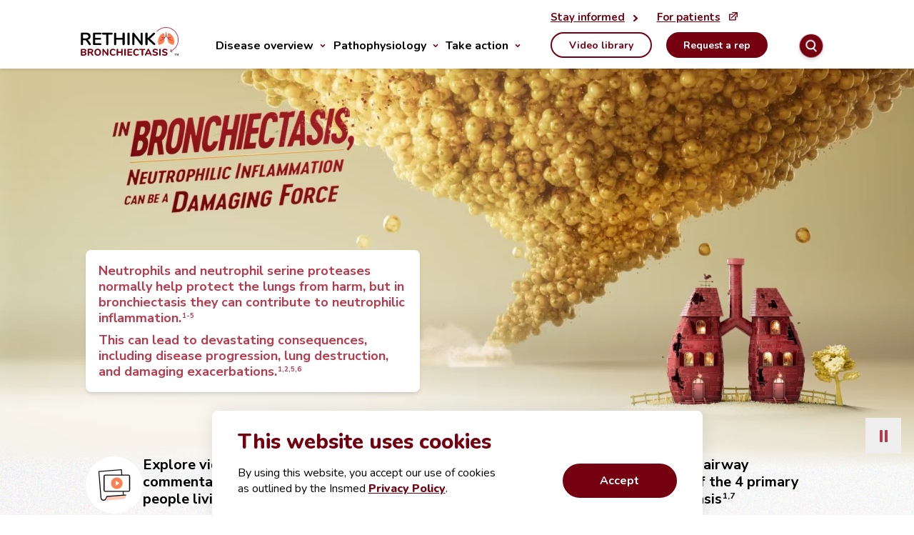

--- FILE ---
content_type: text/html
request_url: https://www.rethinkbronchiectasis.com/
body_size: 24074
content:
<!DOCTYPE html><html lang="en"><head><meta charSet="utf-8"/><meta http-equiv="x-ua-compatible" content="ie=edge"/><meta name="viewport" content="width=device-width, initial-scale=1, shrink-to-fit=no"/><meta name="generator" content="Gatsby 5.14.4"/><meta name="description" content="Information and updates about non-cystic fibrosis bronchiectasis for healthcare professionals managing and treating patients with this disease." data-gatsby-head="true"/><meta property="og:title" content="Learn about bronchiectasis" data-gatsby-head="true"/><meta property="og:description" content="Information and updates about non-cystic fibrosis bronchiectasis for healthcare professionals managing and treating patients with this disease." data-gatsby-head="true"/><meta property="og:image" content="https://www.rethinkbronchiectasis.com/images/og-rethink-bronchiectasis.png" data-gatsby-head="true"/><meta name="twitter:card" content="summary_large_image" data-gatsby-head="true"/><meta name="twitter:url" content="https://www.rethinkbronchiectasis.com" data-gatsby-head="true"/><meta name="twitter:title" content="Learn about bronchiectasis at RethinkBronchiectasis.com" data-gatsby-head="true"/><meta name="twitter:description" content="Information and updates about non-cystic fibrosis bronchiectasis for healthcare professionals managing and treating patients with this disease." data-gatsby-head="true"/><meta name="twitter:image" content="https://www.rethinkbronchiectasis.com/images/og-rethink-bronchiectasis.png" data-gatsby-head="true"/><meta http-equiv="Strict-Transport-Security" content="max-age=31536000; includeSubDomains; preload" data-gatsby-head="true"/><style data-href="/styles.079bf5f92749dba01122.css" data-identity="gatsby-global-css">*,:after,:before{--tw-border-spacing-x:0;--tw-border-spacing-y:0;--tw-translate-x:0;--tw-translate-y:0;--tw-rotate:0;--tw-skew-x:0;--tw-skew-y:0;--tw-scale-x:1;--tw-scale-y:1;--tw-pan-x: ;--tw-pan-y: ;--tw-pinch-zoom: ;--tw-scroll-snap-strictness:proximity;--tw-gradient-from-position: ;--tw-gradient-via-position: ;--tw-gradient-to-position: ;--tw-ordinal: ;--tw-slashed-zero: ;--tw-numeric-figure: ;--tw-numeric-spacing: ;--tw-numeric-fraction: ;--tw-ring-inset: ;--tw-ring-offset-width:0px;--tw-ring-offset-color:#fff;--tw-ring-color:rgba(59,130,246,.5);--tw-ring-offset-shadow:0 0 #0000;--tw-ring-shadow:0 0 #0000;--tw-shadow:0 0 #0000;--tw-shadow-colored:0 0 #0000;--tw-blur: ;--tw-brightness: ;--tw-contrast: ;--tw-grayscale: ;--tw-hue-rotate: ;--tw-invert: ;--tw-saturate: ;--tw-sepia: ;--tw-drop-shadow: ;--tw-backdrop-blur: ;--tw-backdrop-brightness: ;--tw-backdrop-contrast: ;--tw-backdrop-grayscale: ;--tw-backdrop-hue-rotate: ;--tw-backdrop-invert: ;--tw-backdrop-opacity: ;--tw-backdrop-saturate: ;--tw-backdrop-sepia: ;--tw-contain-size: ;--tw-contain-layout: ;--tw-contain-paint: ;--tw-contain-style: }::backdrop{--tw-border-spacing-x:0;--tw-border-spacing-y:0;--tw-translate-x:0;--tw-translate-y:0;--tw-rotate:0;--tw-skew-x:0;--tw-skew-y:0;--tw-scale-x:1;--tw-scale-y:1;--tw-pan-x: ;--tw-pan-y: ;--tw-pinch-zoom: ;--tw-scroll-snap-strictness:proximity;--tw-gradient-from-position: ;--tw-gradient-via-position: ;--tw-gradient-to-position: ;--tw-ordinal: ;--tw-slashed-zero: ;--tw-numeric-figure: ;--tw-numeric-spacing: ;--tw-numeric-fraction: ;--tw-ring-inset: ;--tw-ring-offset-width:0px;--tw-ring-offset-color:#fff;--tw-ring-color:rgba(59,130,246,.5);--tw-ring-offset-shadow:0 0 #0000;--tw-ring-shadow:0 0 #0000;--tw-shadow:0 0 #0000;--tw-shadow-colored:0 0 #0000;--tw-blur: ;--tw-brightness: ;--tw-contrast: ;--tw-grayscale: ;--tw-hue-rotate: ;--tw-invert: ;--tw-saturate: ;--tw-sepia: ;--tw-drop-shadow: ;--tw-backdrop-blur: ;--tw-backdrop-brightness: ;--tw-backdrop-contrast: ;--tw-backdrop-grayscale: ;--tw-backdrop-hue-rotate: ;--tw-backdrop-invert: ;--tw-backdrop-opacity: ;--tw-backdrop-saturate: ;--tw-backdrop-sepia: ;--tw-contain-size: ;--tw-contain-layout: ;--tw-contain-paint: ;--tw-contain-style: }/*
! tailwindcss v3.4.17 | MIT License | https://tailwindcss.com
*/*,:after,:before{border:0 solid;box-sizing:border-box}:after,:before{--tw-content:""}:host,html{-webkit-text-size-adjust:100%;font-feature-settings:normal;-webkit-tap-highlight-color:transparent;font-family:ui-sans-serif,system-ui,sans-serif,Apple Color Emoji,Segoe UI Emoji,Segoe UI Symbol,Noto Color Emoji;font-variation-settings:normal;line-height:1.5;tab-size:4}body{line-height:inherit}hr{border-top-width:1px;color:inherit}abbr:where([title]){-webkit-text-decoration:underline dotted;text-decoration:underline dotted}h1,h2,h3,h4,h5,h6{font-size:inherit;font-weight:inherit}a{color:inherit;text-decoration:inherit}code,kbd,pre,samp{font-feature-settings:normal;font-family:ui-monospace,SFMono-Regular,Menlo,Monaco,Consolas,Liberation Mono,Courier New,monospace;font-size:1em;font-variation-settings:normal}table{border-collapse:collapse;border-color:inherit;text-indent:0}button,input,optgroup,select,textarea{font-feature-settings:inherit;color:inherit;font-variation-settings:inherit;font-weight:inherit;letter-spacing:inherit;line-height:inherit;padding:0}button,input:where([type=button]),input:where([type=reset]),input:where([type=submit]){-webkit-appearance:button;background-color:transparent;background-image:none}:-moz-focusring{outline:auto}:-moz-ui-invalid{box-shadow:none}::-webkit-inner-spin-button,::-webkit-outer-spin-button{height:auto}::-webkit-search-decoration{-webkit-appearance:none}blockquote,dd,dl,figure,h1,h2,h3,h4,h5,h6,hr,p,pre{margin:0}fieldset,menu,ol,ul{margin:0;padding:0}menu,ol,ul{list-style:none}dialog{padding:0}textarea{resize:vertical}input::placeholder,textarea::placeholder{color:#9ca3af;opacity:1}[role=button],button{cursor:pointer}:disabled{cursor:default}audio,canvas,embed,iframe,img,object,svg,video{display:block;vertical-align:middle}img,video{height:auto;max-width:100%}[hidden]:where(:not([hidden=until-found])){display:none}.\!container{width:100%!important}.container{width:100%}@media (min-width:640px){.\!container{max-width:640px!important}.container{max-width:640px}}@media (min-width:768px){.\!container{max-width:768px!important}.container{max-width:768px}}@media (min-width:1024px){.\!container{max-width:1024px!important}.container{max-width:1024px}}@media (min-width:1280px){.\!container{max-width:1280px!important}.container{max-width:1280px}}@media (min-width:1366px){.\!container{max-width:1366px!important}.container{max-width:1366px}}@media (min-width:1536px){.\!container{max-width:1536px!important}.container{max-width:1536px}}.pointer-events-none{pointer-events:none}.pointer-events-auto{pointer-events:auto}.visible{visibility:visible}.static{position:static}.fixed{position:fixed}.\!absolute{position:absolute!important}.absolute{position:absolute}.relative{position:relative}.sticky{position:sticky}.\!-left-\[5px\]{left:-5px!important}.bottom-4{bottom:1rem}.bottom-5{bottom:1.25rem}.left-0{left:0}.left-1\/2{left:50%}.left-\[-2px\]{left:-2px}.left-\[-70px\]{left:-70px}.left-\[-80px\]{left:-80px}.right-4{right:1rem}.right-5{right:1.25rem}.right-\[-70px\]{right:-70px}.right-\[-80px\]{right:-80px}.top-0{top:0}.top-1\/2{top:50%}.top-\[-0\.6em\]{top:-.6em}.top-\[-84px\]{top:-84px}.top-\[154px\]{top:154px}.top-\[38\%\]{top:38%}.top-\[47\%\]{top:47%}.isolate{isolation:isolate}.\!z-0{z-index:0!important}.z-1{z-index:1}.z-10{z-index:10}.z-50{z-index:50}.z-\[2\]{z-index:2}.z-\[3\]{z-index:3}.order-1{order:1}.order-2{order:2}.order-3{order:3}.col-span-full{grid-column:1/-1}.\!m-auto{margin:auto!important}.m-0{margin:0}.m-auto{margin:auto}.\!mx-0{margin-left:0!important;margin-right:0!important}.\!my-0{margin-bottom:0!important;margin-top:0!important}.-mx-5{margin-left:-1.25rem;margin-right:-1.25rem}.-my-4{margin-bottom:-1rem;margin-top:-1rem}.mx-0{margin-left:0;margin-right:0}.mx-4{margin-left:1rem;margin-right:1rem}.mx-auto{margin-left:auto;margin-right:auto}.my-0{margin-bottom:0;margin-top:0}.my-12{margin-bottom:3rem;margin-top:3rem}.my-3{margin-bottom:.75rem;margin-top:.75rem}.\!-mt-2{margin-top:-.5rem!important}.\!mb-0{margin-bottom:0!important}.\!mb-12{margin-bottom:3rem!important}.\!mb-2{margin-bottom:.5rem!important}.\!mb-3{margin-bottom:.75rem!important}.\!mb-6{margin-bottom:1.5rem!important}.\!mb-7{margin-bottom:1.75rem!important}.\!mb-\[21px\]{margin-bottom:21px!important}.\!mb-\[2px\]{margin-bottom:2px!important}.\!mb-\[30px\]{margin-bottom:30px!important}.\!mb-\[31px\]{margin-bottom:31px!important}.\!mb-\[38px\]{margin-bottom:38px!important}.\!mr-0{margin-right:0!important}.\!mt-0{margin-top:0!important}.\!mt-16{margin-top:4rem!important}.-mb-16{margin-bottom:-4rem}.-mb-2{margin-bottom:-.5rem}.-mb-8{margin-bottom:-2rem}.-mt-0{margin-top:0}.-mt-4{margin-top:-1rem}.-mt-8{margin-top:-2rem}.-mt-\[1px\]{margin-top:-1px}.mb-0{margin-bottom:0}.mb-10{margin-bottom:2.5rem}.mb-12{margin-bottom:3rem}.mb-2{margin-bottom:.5rem}.mb-3{margin-bottom:.75rem}.mb-4{margin-bottom:1rem}.mb-5{margin-bottom:1.25rem}.mb-6{margin-bottom:1.5rem}.mb-7{margin-bottom:1.75rem}.mb-8{margin-bottom:2rem}.mb-\[\.65rem\]{margin-bottom:.65rem}.mb-\[16px\]{margin-bottom:16px}.mb-\[20px\]{margin-bottom:20px}.mb-\[35px\]{margin-bottom:35px}.mb-\[8px\]{margin-bottom:8px}.ml-4{margin-left:1rem}.ml-\[-16px\]{margin-left:-16px}.ml-\[-72px\]{margin-left:-72px}.ml-\[3px\]{margin-left:3px}.mr-1{margin-right:.25rem}.mr-4{margin-right:1rem}.mr-\[10px\]{margin-right:10px}.mr-\[6px\]{margin-right:6px}.mt-0{margin-top:0}.mt-1{margin-top:.25rem}.mt-12{margin-top:3rem}.mt-2{margin-top:.5rem}.mt-24{margin-top:6rem}.mt-3{margin-top:.75rem}.mt-4{margin-top:1rem}.mt-5{margin-top:1.25rem}.mt-6{margin-top:1.5rem}.mt-7{margin-top:1.75rem}.mt-8{margin-top:2rem}.mt-\[-0\.2rem\]{margin-top:-.2rem}.mt-\[0px\]{margin-top:0}.mt-\[110px\]{margin-top:110px}.mt-\[15px\]{margin-top:15px}.mt-\[18px\]{margin-top:18px}.mt-\[3\.75rem\]{margin-top:3.75rem}.mt-\[30px\]{margin-top:30px}.mt-\[4px\]{margin-top:4px}.mt-\[5px\]{margin-top:5px}.mt-\[80px\]{margin-top:80px}.mt-\[8px\]{margin-top:8px}.\!block{display:block!important}.block{display:block}.inline-block{display:inline-block}.\!inline{display:inline!important}.inline{display:inline}.flex{display:flex}.inline-flex{display:inline-flex}.grid{display:grid}.\!hidden{display:none!important}.hidden{display:none}.aspect-\[187\/237\]{aspect-ratio:187/237}.h-0{height:0}.h-10{height:2.5rem}.h-2\/4{height:50%}.h-\[0px\]{height:0}.h-\[155px\]{height:155px}.h-\[16px\]{height:16px}.h-\[18px\]{height:18px}.h-\[22\.5px\]{height:22.5px}.h-\[238px\]{height:238px}.h-\[27px\]{height:27px}.h-\[4\.5rem\]{height:4.5rem}.h-\[43px\]{height:43px}.h-\[48px\]{height:48px}.h-\[50px\]{height:50px}.h-\[560px\]{height:560px}.h-\[60vh\]{height:60vh}.h-\[72px\]{height:72px}.h-\[73px\]{height:73px}.h-\[80px\]{height:80px}.h-\[88px\]{height:88px}.h-auto{height:auto}.h-full{height:100%}.min-h-\[5rem\]{min-height:5rem}.w-11\/12{width:91.666667%}.w-4\/5{width:80%}.w-\[10\%\]{width:10%}.w-\[10px\]{width:10px}.w-\[120px\]{width:120px}.w-\[13px\]{width:13px}.w-\[225px\]{width:225px}.w-\[230px\]{width:230px}.w-\[240px\]{width:240px}.w-\[25\%\]{width:25%}.w-\[27\.5px\]{width:27.5px}.w-\[275px\]{width:275px}.w-\[290px\]{width:290px}.w-\[335px\]{width:335px}.w-\[34px\]{width:34px}.w-\[48px\]{width:48px}.w-\[50px\]{width:50px}.w-\[65\%\]{width:65%}.w-\[71px\]{width:71px}.w-\[72px\]{width:72px}.w-\[80px\]{width:80px}.w-\[95\%\]{width:95%}.w-\[calc\(100\%\)\]{width:100%}.w-\[calc\(100\%-2rem\)\]{width:calc(100% - 2rem)}.w-\[calc\(100\%-78px\)\]{width:calc(100% - 78px)}.w-auto{width:auto}.w-fit{width:-moz-fit-content;width:fit-content}.w-full{width:100%}.max-w-\[468px\]{max-width:468px}.max-w-\[864px\]{max-width:864px}.flex-shrink{flex-shrink:1}.flex-shrink-0,.shrink-0{flex-shrink:0}.flex-grow,.grow{flex-grow:1}.basis-1\/3{flex-basis:33.333333%}.basis-full{flex-basis:100%}.-translate-y-1\/2{--tw-translate-y:-50%}.-translate-y-1\/2,.translate-x-\[-40px\]{transform:translate(var(--tw-translate-x),var(--tw-translate-y)) rotate(var(--tw-rotate)) skewX(var(--tw-skew-x)) skewY(var(--tw-skew-y)) scaleX(var(--tw-scale-x)) scaleY(var(--tw-scale-y))}.translate-x-\[-40px\]{--tw-translate-x:-40px}.translate-x-\[-50\%\]{--tw-translate-x:-50%}.translate-x-\[-50\%\],.translate-x-\[3px\]{transform:translate(var(--tw-translate-x),var(--tw-translate-y)) rotate(var(--tw-rotate)) skewX(var(--tw-skew-x)) skewY(var(--tw-skew-y)) scaleX(var(--tw-scale-x)) scaleY(var(--tw-scale-y))}.translate-x-\[3px\]{--tw-translate-x:3px}.transform{transform:translate(var(--tw-translate-x),var(--tw-translate-y)) rotate(var(--tw-rotate)) skewX(var(--tw-skew-x)) skewY(var(--tw-skew-y)) scaleX(var(--tw-scale-x)) scaleY(var(--tw-scale-y))}.cursor-none{cursor:none}.cursor-not-allowed{cursor:not-allowed}.cursor-pointer{cursor:pointer}.resize{resize:both}.snap-x{scroll-snap-type:x var(--tw-scroll-snap-strictness)}.snap-mandatory{--tw-scroll-snap-strictness:mandatory}.snap-start{scroll-snap-align:start}.snap-center{scroll-snap-align:center}.scroll-mt-\[95px\]{scroll-margin-top:95px}.list-outside{list-style-position:outside}.list-decimal{list-style-type:decimal}.list-disc{list-style-type:disc}.list-none{list-style-type:none}.grid-flow-col{grid-auto-flow:column}.grid-cols-1{grid-template-columns:repeat(1,minmax(0,1fr))}.grid-cols-2{grid-template-columns:repeat(2,minmax(0,1fr))}.grid-cols-4{grid-template-columns:repeat(4,minmax(0,1fr))}.grid-cols-\[50px_1fr\]{grid-template-columns:50px 1fr}.grid-cols-\[65px_auto\]{grid-template-columns:65px auto}.grid-cols-full-fit{grid-template-columns:1fr auto}.grid-rows-1{grid-template-rows:repeat(1,minmax(0,1fr))}.grid-rows-2{grid-template-rows:repeat(2,minmax(0,1fr))}.flex-row{flex-direction:row}.\!flex-col{flex-direction:column!important}.flex-col{flex-direction:column}.flex-wrap{flex-wrap:wrap}.flex-nowrap{flex-wrap:nowrap}.items-start{align-items:flex-start}.items-end{align-items:flex-end}.items-center{align-items:center}.justify-start{justify-content:flex-start}.justify-end{justify-content:flex-end}.justify-center{justify-content:center}.justify-between{justify-content:space-between}.gap-0{gap:0}.gap-1{gap:.25rem}.gap-2{gap:.5rem}.gap-4{gap:1rem}.gap-6{gap:1.5rem}.gap-x-10{column-gap:2.5rem}.gap-x-4{column-gap:1rem}.gap-x-6{column-gap:1.5rem}.gap-x-\[13px\]{column-gap:13px}.gap-x-\[8px\]{column-gap:8px}.gap-y-2{row-gap:.5rem}.gap-y-\[25px\]{row-gap:25px}.space-x-0>:not([hidden])~:not([hidden]){--tw-space-x-reverse:0;margin-left:calc(0px*(1 - var(--tw-space-x-reverse)));margin-right:calc(0px*var(--tw-space-x-reverse))}.space-x-2>:not([hidden])~:not([hidden]){--tw-space-x-reverse:0;margin-left:calc(.5rem*(1 - var(--tw-space-x-reverse)));margin-right:calc(.5rem*var(--tw-space-x-reverse))}.overflow-hidden{overflow:hidden}.overflow-x-auto{overflow-x:auto}.overflow-y-scroll{overflow-y:scroll}.scroll-smooth{scroll-behavior:smooth}.whitespace-nowrap{white-space:nowrap}.rounded,.rounded-\[8px\]{border-radius:8px}.rounded-full{border-radius:9999px}.rounded-sm{border-radius:3px}.rounded-b{border-bottom-left-radius:8px;border-bottom-right-radius:8px}.border{border-width:1px}.border-2{border-width:2px}.border-\[0\.3px\]{border-width:.3px}.border-\[2px\]{border-width:2px}.border-b-0{border-bottom-width:0}.border-l-8{border-left-width:8px}.border-l-\[1px\]{border-left-width:1px}.border-r-0{border-right-width:0}.border-t{border-top-width:1px}.border-baked-coral{--tw-border-opacity:1;border-color:rgb(255 127 81/var(--tw-border-opacity,1))}.border-black{--tw-border-opacity:1;border-color:rgb(0 0 0/var(--tw-border-opacity,1))}.border-blazing-rose{--tw-border-opacity:1;border-color:rgb(184 59 77/var(--tw-border-opacity,1))}.border-burnt-brick{--tw-border-opacity:1;border-color:rgb(117 0 16/var(--tw-border-opacity,1))}.border-gray{--tw-border-opacity:1;border-color:rgb(170 170 170/var(--tw-border-opacity,1))}.border-gray-light{--tw-border-opacity:1;border-color:rgb(235 235 235/var(--tw-border-opacity,1))}.border-x-blazing-rose{--tw-border-opacity:1;border-left-color:rgb(184 59 77/var(--tw-border-opacity,1));border-right-color:rgb(184 59 77/var(--tw-border-opacity,1))}.border-t-blazing-rose{--tw-border-opacity:1;border-top-color:rgb(184 59 77/var(--tw-border-opacity,1))}.\!bg-burnt-brick{--tw-bg-opacity:1!important;background-color:rgb(117 0 16/var(--tw-bg-opacity,1))!important}.\!bg-transparent{background-color:transparent!important}.bg-\[rgba\(255\2c 255\2c 255\2c \.8\)\]{background-color:hsla(0,0%,100%,.8)}.bg-black{--tw-bg-opacity:1;background-color:rgb(0 0 0/var(--tw-bg-opacity,1))}.bg-blazing-rose{--tw-bg-opacity:1;background-color:rgb(184 59 77/var(--tw-bg-opacity,1))}.bg-burnt-brick{--tw-bg-opacity:1;background-color:rgb(117 0 16/var(--tw-bg-opacity,1))}.bg-heated-gold\/20{background-color:rgba(252,196,84,.2)}.bg-transparent{background-color:transparent}.bg-white{--tw-bg-opacity:1;background-color:rgb(255 255 255/var(--tw-bg-opacity,1))}.bg-white\/60{background-color:hsla(0,0%,100%,.6)}.bg-opacity-60{--tw-bg-opacity:0.6}.bg-gradient-burnt-brick{background-image:linear-gradient(180deg,#6b1216,#a6404a)}.object-contain{object-fit:contain}.object-center{object-position:center}.\!p-0{padding:0!important}.p-0{padding:0}.p-4{padding:1rem}.p-5{padding:1.25rem}.\!px-0{padding-left:0!important;padding-right:0!important}.\!px-6{padding-left:1.5rem!important;padding-right:1.5rem!important}.\!py-0{padding-bottom:0!important;padding-top:0!important}.px-0{padding-left:0;padding-right:0}.px-1{padding-left:.25rem;padding-right:.25rem}.px-4{padding-left:1rem;padding-right:1rem}.px-5{padding-left:1.25rem;padding-right:1.25rem}.px-\[2px\]{padding-left:2px;padding-right:2px}.py-0{padding-bottom:0;padding-top:0}.py-2{padding-bottom:.5rem;padding-top:.5rem}.py-\[\.8rem\]{padding-bottom:.8rem;padding-top:.8rem}.\!pb-0{padding-bottom:0!important}.\!pb-1{padding-bottom:.25rem!important}.\!pb-\[36px\]{padding-bottom:36px!important}.\!pr-4{padding-right:1rem!important}.\!pt-0{padding-top:0!important}.\!pt-\[20px\]{padding-top:20px!important}.pb-0{padding-bottom:0}.pb-1{padding-bottom:.25rem}.pb-12{padding-bottom:3rem}.pb-2{padding-bottom:.5rem}.pb-20{padding-bottom:5rem}.pb-4{padding-bottom:1rem}.pb-5{padding-bottom:1.25rem}.pb-6{padding-bottom:1.5rem}.pb-8{padding-bottom:2rem}.pb-9{padding-bottom:2.25rem}.pb-\[16px\]{padding-bottom:16px}.pb-\[26px\]{padding-bottom:26px}.pb-\[28px\]{padding-bottom:28px}.pb-\[56\.1\%\]{padding-bottom:56.1%}.pb-\[60px\]{padding-bottom:60px}.pl-9{padding-left:2.25rem}.pl-\[100px\]{padding-left:100px}.pl-\[370px\]{padding-left:370px}.pr-4{padding-right:1rem}.pt-1{padding-top:.25rem}.pt-12{padding-top:3rem}.pt-16{padding-top:4rem}.pt-2{padding-top:.5rem}.pt-4{padding-top:1rem}.pt-6{padding-top:1.5rem}.pt-9{padding-top:2.25rem}.pt-\[21px\]{padding-top:21px}.pt-\[32px\]{padding-top:32px}.pt-\[56\.25\%\]{padding-top:56.25%}.pt-\[60px\]{padding-top:60px}.text-left{text-align:left}.text-center{text-align:center}.text-right{text-align:right}.align-middle{vertical-align:middle}.font-nunito{font-family:Nunito,ui-sans-serif,system-ui,sans-serif,Apple Color Emoji,Segoe UI Emoji,Segoe UI Symbol,Noto Color Emoji}.text-\[11px\]{font-size:11px}.text-\[12px\]{font-size:12px}.text-\[14px\]{font-size:14px}.text-\[16px\]{font-size:16px}.text-\[18px\]{font-size:18px}.text-\[20px\]{font-size:20px}.text-\[24px\]{font-size:24px}.text-\[26px\]{font-size:26px}.text-\[55\%\]{font-size:55%}.text-sm{font-size:.875rem;line-height:1.25rem}.font-bold{font-weight:700}.font-extrabold{font-weight:800}.font-normal{font-weight:400}.uppercase{text-transform:uppercase}.leading-4{line-height:1rem}.leading-6{line-height:1.5rem}.leading-\[16px\]{line-height:16px}.leading-\[18px\]{line-height:18px}.leading-\[22px\]{line-height:22px}.leading-\[24px\]{line-height:24px}.leading-\[27px\]{line-height:27px}.leading-none{line-height:1}.\!text-white{--tw-text-opacity:1!important;color:rgb(255 255 255/var(--tw-text-opacity,1))!important}.text-black{--tw-text-opacity:1;color:rgb(0 0 0/var(--tw-text-opacity,1))}.text-blazing-rose{--tw-text-opacity:1;color:rgb(184 59 77/var(--tw-text-opacity,1))}.text-burnt-brick{--tw-text-opacity:1;color:rgb(117 0 16/var(--tw-text-opacity,1))}.text-gray-dark{--tw-text-opacity:1;color:rgb(112 112 112/var(--tw-text-opacity,1))}.text-white{--tw-text-opacity:1;color:rgb(255 255 255/var(--tw-text-opacity,1))}.underline{text-decoration-line:underline}.opacity-0{opacity:0}.opacity-100{opacity:1}.opacity-50{opacity:.5}.shadow{--tw-shadow:0 1px 3px 0 rgba(0,0,0,.1),0 1px 2px -1px rgba(0,0,0,.1);--tw-shadow-colored:0 1px 3px 0 var(--tw-shadow-color),0 1px 2px -1px var(--tw-shadow-color)}.shadow,.shadow-md{box-shadow:var(--tw-ring-offset-shadow,0 0 #0000),var(--tw-ring-shadow,0 0 #0000),var(--tw-shadow)}.shadow-md{--tw-shadow:0 4px 6px -1px rgba(0,0,0,.1),0 2px 4px -2px rgba(0,0,0,.1);--tw-shadow-colored:0 4px 6px -1px var(--tw-shadow-color),0 2px 4px -2px var(--tw-shadow-color)}.shadow-sm{--tw-shadow:0 1px 2px 0 rgba(0,0,0,.05);--tw-shadow-colored:0 1px 2px 0 var(--tw-shadow-color);box-shadow:var(--tw-ring-offset-shadow,0 0 #0000),var(--tw-ring-shadow,0 0 #0000),var(--tw-shadow)}.outline{outline-style:solid}.outline-\[3px\]{outline-width:3px}.outline-transparent{outline-color:transparent}.outline-white{outline-color:#fff}.ring-white{--tw-ring-opacity:1;--tw-ring-color:rgb(255 255 255/var(--tw-ring-opacity,1))}.ring-offset-2{--tw-ring-offset-width:2px}.filter{filter:var(--tw-blur) var(--tw-brightness) var(--tw-contrast) var(--tw-grayscale) var(--tw-hue-rotate) var(--tw-invert) var(--tw-saturate) var(--tw-sepia) var(--tw-drop-shadow)}.transition{transition-duration:.15s;transition-property:color,background-color,border-color,text-decoration-color,fill,stroke,opacity,box-shadow,transform,filter,-webkit-backdrop-filter;transition-property:color,background-color,border-color,text-decoration-color,fill,stroke,opacity,box-shadow,transform,filter,backdrop-filter;transition-property:color,background-color,border-color,text-decoration-color,fill,stroke,opacity,box-shadow,transform,filter,backdrop-filter,-webkit-backdrop-filter;transition-timing-function:cubic-bezier(.4,0,.2,1)}.transition-all{transition-duration:.15s;transition-property:all;transition-timing-function:cubic-bezier(.4,0,.2,1)}.transition-opacity{transition-duration:.15s;transition-property:opacity;transition-timing-function:cubic-bezier(.4,0,.2,1)}.duration-1000{transition-duration:1s}.duration-300{transition-duration:.3s}.duration-500{transition-duration:.5s}.ease-in{transition-timing-function:cubic-bezier(.4,0,1,1)}.ease-in-out{transition-timing-function:cubic-bezier(.4,0,.2,1)}.ease-out{transition-timing-function:cubic-bezier(0,0,.2,1)}.grid-card{align-items:center;cursor:pointer;display:flex;flex-direction:column;justify-content:center;overflow:hidden;position:relative}.grid-card.expanded{overflow:unset}@media screen and (min-width:1024px){.grid-card{transition-duration:.1s;transition-property:box-shadow,border;transition-timing-function:ease-out}}.grid-card.disabled{cursor:unset}.grid-card.disabled div h2{max-width:unset}.grid-card .expanded-info,.grid-card.disabled div button{display:none}@media screen and (max-width:500px){.grid-card.expanded{height:unset;max-height:999999px}.grid-card.expanded .expanded-info{display:block}}@media screen and (min-width:1024px){.override-class-lg-mb-50px{margin-bottom:50px!important}}.marker\:text-baked-coral ::marker{color:#ff7f51}.marker\:text-baked-coral::marker{color:#ff7f51}.before\:bg-heated-gold:before{--tw-bg-opacity:1;background-color:rgb(252 196 84/var(--tw-bg-opacity,1));content:var(--tw-content)}.first-of-type\:rounded-tl:first-of-type{border-top-left-radius:8px}.last-of-type\:rounded-tr:last-of-type{border-top-right-radius:8px}.last-of-type\:border-r-2:last-of-type{border-right-width:2px}.hover\:text-burnt-brick:hover{--tw-text-opacity:1;color:rgb(117 0 16/var(--tw-text-opacity,1))}.hover\:no-underline:hover{text-decoration-line:none}.hover\:outline-\[\#fcc454\]:hover{outline-color:#fcc454}.focus\:outline-none:focus{outline:2px solid transparent;outline-offset:2px}.focus\:ring-2:focus{--tw-ring-offset-shadow:var(--tw-ring-inset) 0 0 0 var(--tw-ring-offset-width) var(--tw-ring-offset-color);--tw-ring-shadow:var(--tw-ring-inset) 0 0 0 calc(2px + var(--tw-ring-offset-width)) var(--tw-ring-color);box-shadow:var(--tw-ring-offset-shadow),var(--tw-ring-shadow),var(--tw-shadow,0 0 #0000)}@media (min-width:640px){.sm\:w-\[577px\]{width:577px}}@media (min-width:768px){.md\:\!absolute{position:absolute!important}.md\:z-\[-1\]{z-index:-1}.md\:mx-0{margin-left:0;margin-right:0}.md\:\!mb-\[31px\]{margin-bottom:31px!important}.md\:\!mb-\[4px\]{margin-bottom:4px!important}.md\:\!mb-\[60px\]{margin-bottom:60px!important}.md\:mb-0{margin-bottom:0}.md\:mb-4{margin-bottom:1rem}.md\:mb-6{margin-bottom:1.5rem}.md\:mb-8{margin-bottom:2rem}.md\:mb-\[1\.15rem\]{margin-bottom:1.15rem}.md\:mb-\[24px\]{margin-bottom:24px}.md\:ml-\[100px\]{margin-left:100px}.md\:ml-\[16px\]{margin-left:16px}.md\:ml-\[50px\]{margin-left:50px}.md\:mr-12{margin-right:3rem}.md\:mt-0{margin-top:0}.md\:mt-10{margin-top:2.5rem}.md\:mt-6{margin-top:1.5rem}.md\:mt-\[-22px\]{margin-top:-22px}.md\:mt-\[0\]{margin-top:0}.md\:mt-\[24px\]{margin-top:24px}.md\:block{display:block}.md\:flex{display:flex}.md\:hidden{display:none}.md\:h-\[560px\]{height:560px}.md\:h-auto{height:auto}.md\:min-h-\[159px\]{min-height:159px}.md\:min-h-\[285px\]{min-height:285px}.md\:min-h-\[67px\]{min-height:67px}.md\:w-\[500px\]{width:500px}.md\:w-\[952px\]{width:952px}.md\:w-auto{width:auto}.md\:w-full{width:100%}.md\:w-small{width:440px}.md\:columns-2{column-count:2}.md\:flex-row{flex-direction:row}.md\:flex-col-reverse{flex-direction:column-reverse}.md\:items-center{align-items:center}.md\:justify-center{justify-content:center}.md\:justify-between{justify-content:space-between}.md\:gap-x-4{column-gap:1rem}.md\:overflow-x-hidden{overflow-x:hidden}.md\:rounded-b{border-bottom-left-radius:8px;border-bottom-right-radius:8px}.md\:p-8{padding:2rem}.md\:px-12{padding-left:3rem;padding-right:3rem}.md\:pb-0{padding-bottom:0}.md\:pt-\[230px\]{padding-top:230px}.md\:text-\[14px\]{font-size:14px}.md\:text-\[20px\]{font-size:20px}.md\:leading-\[17px\]{line-height:17px}}@media (min-width:1024px){.lg\:absolute{position:absolute}.lg\:bottom-\[-25px\]{bottom:-25px}.lg\:right-0{right:0}.lg\:right-\[70px\]{right:70px}.lg\:top-\[-5px\]{top:-5px}.lg\:top-\[154px\]{top:154px}.lg\:top-\[165px\]{top:165px}.lg\:top-\[178px\]{top:178px}.lg\:top-\[179px\]{top:179px}.lg\:order-2{order:2}.lg\:order-3{order:3}.lg\:m-auto{margin:auto}.lg\:mx-0{margin-left:0;margin-right:0}.lg\:mx-auto{margin-left:auto;margin-right:auto}.lg\:my-0{margin-bottom:0;margin-top:0}.lg\:my-5{margin-bottom:1.25rem;margin-top:1.25rem}.lg\:\!mb-12{margin-bottom:3rem!important}.lg\:\!mb-\[60px\]{margin-bottom:60px!important}.lg\:\!mt-0{margin-top:0!important}.lg\:-mb-12{margin-bottom:-3rem}.lg\:-mb-3{margin-bottom:-.75rem}.lg\:-mb-6{margin-bottom:-1.5rem}.lg\:-mr-8{margin-right:-2rem}.lg\:-mt-12{margin-top:-3rem}.lg\:mb-0{margin-bottom:0}.lg\:mb-12{margin-bottom:3rem}.lg\:mb-2{margin-bottom:.5rem}.lg\:mb-8{margin-bottom:2rem}.lg\:mb-\[24px\]{margin-bottom:24px}.lg\:mb-\[38px\]{margin-bottom:38px}.lg\:mb-\[40px\]{margin-bottom:40px}.lg\:ml-\[-72px\]{margin-left:-72px}.lg\:ml-\[15px\]{margin-left:15px}.lg\:mr-0{margin-right:0}.lg\:mr-3{margin-right:.75rem}.lg\:mt-0{margin-top:0}.lg\:mt-16{margin-top:4rem}.lg\:mt-3{margin-top:.75rem}.lg\:mt-4{margin-top:1rem}.lg\:mt-6{margin-top:1.5rem}.lg\:mt-7{margin-top:1.75rem}.lg\:mt-\[-22px\]{margin-top:-22px}.lg\:mt-\[13px\]{margin-top:13px}.lg\:mt-\[32px\]{margin-top:32px}.lg\:block{display:block}.lg\:flex{display:flex}.lg\:grid{display:grid}.lg\:hidden{display:none}.lg\:h-\[100px\]{height:100px}.lg\:h-\[30vh\]{height:30vh}.lg\:h-\[375px\]{height:375px}.lg\:h-\[72px\]{height:72px}.lg\:min-h-\[4rem\]{min-height:4rem}.lg\:w-3\/4{width:75%}.lg\:w-3\/5{width:60%}.lg\:w-4\/5{width:80%}.lg\:w-\[100\%\]{width:100%}.lg\:w-\[100px\]{width:100px}.lg\:w-\[275px\]{width:275px}.lg\:w-\[320px\]{width:320px}.lg\:w-\[325px\]{width:325px}.lg\:w-\[380px\]{width:380px}.lg\:w-\[616px\]{width:616px}.lg\:w-\[688px\]{width:688px}.lg\:w-\[718px\]{width:718px}.lg\:w-\[72px\]{width:72px}.lg\:w-\[75\%\]{width:75%}.lg\:w-\[8\%\]{width:8%}.lg\:w-\[84\%\]{width:84%}.lg\:w-\[864px\]{width:864px}.lg\:w-\[952px\]{width:952px}.lg\:w-\[954px\]{width:954px}.lg\:w-\[calc\(100\%\+5rem\)\]{width:calc(100% + 5rem)}.lg\:w-\[calc\(100\%-78px\)\]{width:calc(100% - 78px)}.lg\:w-\[calc\(25\%-1\.15rem\)\]{width:calc(25% - 1.15rem)}.lg\:w-full{width:100%}.lg\:w-large{width:1040px}.lg\:w-regular{width:864px}.lg\:min-w-\[32\%\]{min-width:32%}.lg\:max-w-full{max-width:100%}.lg\:basis-\[32\%\]{flex-basis:32%}.lg\:translate-x-0{--tw-translate-x:0px;transform:translate(var(--tw-translate-x),var(--tw-translate-y)) rotate(var(--tw-rotate)) skewX(var(--tw-skew-x)) skewY(var(--tw-skew-y)) scaleX(var(--tw-scale-x)) scaleY(var(--tw-scale-y))}.lg\:grid-cols-2{grid-template-columns:repeat(2,minmax(0,1fr))}.lg\:grid-cols-3{grid-template-columns:repeat(3,minmax(0,1fr))}.lg\:grid-cols-\[640px_1fr\]{grid-template-columns:640px 1fr}.lg\:grid-cols-vortex{grid-template-columns:130px 375px 1fr}.lg\:\!grid-rows-3{grid-template-rows:repeat(3,minmax(0,1fr))!important}.lg\:flex-row{flex-direction:row}.lg\:flex-col{flex-direction:column}.lg\:items-start{align-items:flex-start}.lg\:items-center{align-items:center}.lg\:justify-end{justify-content:flex-end}.lg\:justify-center{justify-content:center}.lg\:justify-between{justify-content:space-between}.lg\:gap-10{gap:2.5rem}.lg\:gap-4{gap:1rem}.lg\:gap-x-2{column-gap:.5rem}.lg\:gap-x-4{column-gap:1rem}.lg\:gap-y-12{row-gap:3rem}.lg\:gap-y-6{row-gap:1.5rem}.lg\:rounded{border-radius:8px}.lg\:p-0{padding:0}.lg\:p-5{padding:1.25rem}.lg\:p-8{padding:2rem}.lg\:px-0{padding-left:0;padding-right:0}.lg\:px-11{padding-left:2.75rem;padding-right:2.75rem}.lg\:px-9{padding-left:2.25rem;padding-right:2.25rem}.lg\:py-6{padding-bottom:1.5rem;padding-top:1.5rem}.lg\:py-8{padding-bottom:2rem;padding-top:2rem}.lg\:py-\[\.65rem\]{padding-bottom:.65rem;padding-top:.65rem}.lg\:py-\[28px\]{padding-bottom:28px;padding-top:28px}.lg\:\!pl-\[2rem\]{padding-left:2rem!important}.lg\:\!pt-\[60px\]{padding-top:60px!important}.lg\:pb-0{padding-bottom:0}.lg\:pb-10{padding-bottom:2.5rem}.lg\:pb-16{padding-bottom:4rem}.lg\:pb-2{padding-bottom:.5rem}.lg\:pb-3{padding-bottom:.75rem}.lg\:pb-6{padding-bottom:1.5rem}.lg\:pb-8{padding-bottom:2rem}.lg\:pb-\[34px\]{padding-bottom:34px}.lg\:pl-\[13\%\]{padding-left:13%}.lg\:pr-2{padding-right:.5rem}.lg\:pr-4{padding-right:1rem}.lg\:pr-\[336px\]{padding-right:336px}.lg\:pt-0{padding-top:0}.lg\:pt-1{padding-top:.25rem}.lg\:pt-11{padding-top:2.75rem}.lg\:pt-2{padding-top:.5rem}.lg\:pt-4{padding-top:1rem}.lg\:pt-\[34px\]{padding-top:34px}.lg\:pt-\[51px\]{padding-top:51px}.lg\:pt-\[60px\]{padding-top:60px}.lg\:text-center{text-align:center}.lg\:text-\[16px\]{font-size:16px}.lg\:text-\[24px\]{font-size:24px}}@media (max-width:767px){.mobile\:m-auto{margin:auto}.mobile\:mb-6{margin-bottom:1.5rem}.mobile\:ml-\[60\%\]{margin-left:60%}.mobile\:mt-\[-1\.5rem\]{margin-top:-1.5rem}.mobile\:mt-\[-40px\]{margin-top:-40px}.mobile\:pb-0{padding-bottom:0}}@media (max-width:1023px){.tablet\:invisible{visibility:hidden}.tablet\:relative{position:relative}.tablet\:mx-auto{margin-left:auto;margin-right:auto}.tablet\:-ml-4{margin-left:-1rem}.tablet\:-mr-4{margin-right:-1rem}.tablet\:ml-\[70\%\]{margin-left:70%}.tablet\:mt-4{margin-top:1rem}.tablet\:mt-6{margin-top:1.5rem}.tablet\:mt-\[-35px\]{margin-top:-35px}.tablet\:mt-\[30px\]{margin-top:30px}.tablet\:block{display:block}.tablet\:hidden{display:none}.tablet\:h-0{height:0}.tablet\:h-\[210px\]{height:210px}.tablet\:min-h-\[200px\]{min-height:200px}.tablet\:w-\[calc\(100\%\)\],.tablet\:w-full{width:100%}.tablet\:max-w-\[500px\]{max-width:500px}.tablet\:rounded-\[8px\]{border-radius:8px}.tablet\:bg-white{--tw-bg-opacity:1;background-color:rgb(255 255 255/var(--tw-bg-opacity,1))}.tablet\:p-4{padding:1rem}.tablet\:pb-10{padding-bottom:2.5rem}.tablet\:pb-6{padding-bottom:1.5rem}.tablet\:pb-8{padding-bottom:2rem}.tablet\:pr-3{padding-right:.75rem}.tablet\:pt-8{padding-top:2rem}}@media (min-width:1366px){.desktop\:w-\[1366px\]{width:1366px}}:root{--primary-color:#750010;--accent-color:#fcc454;--highlight-color:#f0d197;--text-color:#000;--light-bg:#fff;--results-bg-start:#d3d3d3;--results-bg-end:hsla(0,0%,83%,.71);--border-radius-input:10px;--border-radius-button:3rem;--font-family-primary:"Nunito Sans",sans-serif}main::target-text{background:var(--highlight-color)}header nav::target-text,header::target-text{background:initial!important;color:initial!important}nav::target-text{background:#000!important;color:var(--accent-color)!important}nav .stay-up-to-date::target-text{background:initial!important;color:#fff!important}div:target,li:target,p:target,span:target{scroll-margin-top:160px}.dialog-overlay{cursor:pointer}.modal-content-wrapper,.search-modal-wrapper{align-items:center;display:flex;flex-direction:column;height:100vh;justify-content:center;left:0;position:fixed;top:0;width:100vw;z-index:9999}.search-modal-content{display:flex;flex-direction:column;margin-top:55px!important;max-height:70vh;max-width:948px;opacity:1;padding:50px 24px 0;position:relative;transform:translate(0);width:100%}.searchbar-modal .modal-content-wrapper{width:77%}.search-wrapper{height:90%;margin-top:10px}.searchbar{overflow:hidden!important}.searchbar a.close-btn{margin-top:75px!important}.close-search-modal{align-items:center;background-color:#fff;border-radius:50%;box-shadow:0 2px 4px rgba(0,0,0,.1);cursor:pointer;display:flex;height:30px;justify-content:center;position:absolute;right:0;top:18px;width:30px;z-index:1000}.close-search-modal a{right:unset!important;top:unset!important;width:50%}.searchbar-container{padding:0;position:relative;text-align:center;width:100%}.input-container{margin-bottom:16px;position:relative;width:100%}.search-input,.search-modal-content input{background-color:#fff;border:1px solid #ccc;border-radius:var(--border-radius-input);color:var(--text-color);font-size:16px;height:48px;outline:none;padding:0 16px 0 50px;width:100%}.search-input{font-size:22px;margin-bottom:2px}.search-modal-content input:focus{border-color:var(--primary-color);outline:none}#clearSearchBtn{-webkit-tap-highlight-color:transparent;appearance:button;background-color:transparent;background-image:none;border:none;box-sizing:border-box;color:var(--text-color);cursor:pointer;display:block;font-family:var(--font-family-primary);font-size:18px;font-weight:400;height:15px;line-height:20.7px;margin:0 20px 0 0;overflow:visible;padding:0;position:absolute;right:10px;text-align:center;text-indent:0;text-shadow:none;text-transform:none;top:50%;transform:translateY(-58%);width:15px}.search-bar-icon,.searchbar-icon:before{height:17px;left:20px;pointer-events:none;position:absolute;top:50%;transform:scale(.9) translateY(-73%);width:17px}.search-results{background:linear-gradient(0deg,var(--results-bg-start) 0,var(--results-bg-end));border-radius:12px;height:100%;max-height:380px;max-width:948px;overflow:hidden;padding:24px 24px 24px 35px;position:relative;transition:all .3s ease;width:100%}.search-results.initial{height:unset;max-height:unset}.search-results p{color:var(--text-color);font-family:var(--font-family-primary);font-size:18px;font-weight:700;margin-bottom:16px;padding-right:16px;text-align:left}.results-container{height:85%;overflow-x:hidden;overflow-y:auto;text-align:left}.results-container:after{background:linear-gradient(0deg,var(--results-bg-start) 30%,transparent);bottom:0;content:"";display:block;height:90px;left:0;opacity:1;pointer-events:none;position:absolute;transition:opacity .3s ease;width:95%;z-index:90}.search-results.hide-fade .results-container:after{opacity:0}.search-results.initial .results-container:after,.search-results.no-results .results-container:after{content:none}.results-container::-webkit-scrollbar-track{background-color:#f8f8f8;border-radius:10px;position:relative;z-index:100}.results-container::-webkit-scrollbar{background-color:#f5f5f5;border-radius:10px;padding-right:5px;width:8px}.results-container::-webkit-scrollbar-thumb{background-color:var(--primary-color);border-radius:10px}.result-item{position:relative}.results p{color:#1e1e1e;font-weight:400;padding:0}.results li{margin-bottom:16px}.results li:last-child{margin-bottom:25px}.results a{color:var(--primary-color);font-family:var(--font-family-primary);font-weight:800;text-decoration:underline}.results .result-title{display:block;margin-bottom:4px}.search-buttons-section{display:flex;flex-wrap:wrap;gap:1rem;justify-content:space-around}.search-buttons-section .button{align-items:center;background:var(--primary-color);border:2px solid var(--primary-color);border-radius:var(--border-radius-button);box-sizing:content-box;color:#fff;cursor:pointer;display:flex;font-family:var(--font-family-primary);font-size:16px;font-weight:700;height:44px;justify-content:center;line-height:.94;min-width:116px;outline-offset:2px;overflow:hidden;padding:0 20px;position:relative;text-decoration:none;transition:color .3s,background .3s;z-index:1}.search-buttons-section .button:before{background:var(--accent-color);border-radius:var(--border-radius-button);content:"";height:100%;left:-5px;position:absolute;top:0;transform:translateX(-100%);transition:transform .3s ease-in-out;width:100%;z-index:-1}.search-buttons-section .button:active,.search-buttons-section .button:hover{color:var(--primary-color);text-decoration:none}.search-buttons-section .button:active:before,.search-buttons-section .button:hover:before{left:0;transform:translateX(0)}.search-buttons-section .button:active{transform:scale(.97)}.search-buttons-section .button span{border-radius:var(--border-radius-button);color:#fff;display:inline;margin:0;width:auto}.search-buttons-section .button.playIcon img{margin-left:8px;width:20px}.disclaimer-container,.disclaimer-text{margin-top:auto;padding-bottom:3%;text-align:center}.disclaimer-container .disclaimer,.disclaimer-text p{color:#fff;font-size:16px}.disclaimer-container .disclaimer{text-align:center!important}.disclaimer-container span.strong{color:#fff;font-family:NunitoSans-Bold}.disclaimer-container img{display:none!important}@media (max-width:990px){.close-search-modal{right:25px;top:2%}}@media (max-width:930px){.search-buttons-section{display:grid;gap:1rem;grid-template-columns:repeat(2,1fr)}.search-buttons-section div{position:relative;text-align:center}.search-buttons-section div:nth-child(3) a,.search-buttons-section div:nth-child(4) a{padding-right:40px!important}.search-buttons-section div:nth-child(3) img,.search-buttons-section div:nth-child(4) img{position:absolute;right:20px}}@media (max-width:768px){.searchbar-modal .modal-content-wrapper{width:90%}.search-input{font-size:15px;padding-left:50px;padding-right:40px;padding-top:16px}.search-buttons-section{align-items:stretch;display:flex;flex-direction:column;gap:1rem;margin:0 auto;max-width:100%}.search-buttons-section .button{border-radius:2rem;font-size:1rem;justify-content:center;margin:0;min-width:0}.disclaimer-text{padding-bottom:10%;text-align:left;width:83%}}
/*! normalize.css v8.0.1 | MIT License | github.com/necolas/normalize.css */html{-webkit-text-size-adjust:100%;line-height:1.15}body{margin:0}main{display:block}h1{font-size:2em;margin:.67em 0}hr{box-sizing:content-box;height:0;overflow:visible}pre{font-family:monospace,monospace;font-size:1em}a{background-color:transparent}abbr[title]{border-bottom:none;text-decoration:underline;-webkit-text-decoration:underline dotted;text-decoration:underline dotted}b,strong{font-weight:bolder}code,kbd,samp{font-family:monospace,monospace;font-size:1em}small{font-size:80%}sub,sup{font-size:75%;line-height:0;position:relative;vertical-align:baseline}sub{bottom:-.25em}sup{top:-.5em}img{border-style:none}button,input,optgroup,select,textarea{font-family:inherit;font-size:100%;line-height:1.15;margin:0}button,input{overflow:visible}button,select{text-transform:none}[type=button],[type=reset],[type=submit],button{-webkit-appearance:button}[type=button]::-moz-focus-inner,[type=reset]::-moz-focus-inner,[type=submit]::-moz-focus-inner,button::-moz-focus-inner{border-style:none;padding:0}[type=button]:-moz-focusring,[type=reset]:-moz-focusring,[type=submit]:-moz-focusring,button:-moz-focusring{outline:1px dotted ButtonText}fieldset{padding:.35em .75em .625em}legend{box-sizing:border-box;color:inherit;display:table;max-width:100%;padding:0;white-space:normal}progress{vertical-align:baseline}textarea{overflow:auto}[type=checkbox],[type=radio]{box-sizing:border-box;padding:0}[type=number]::-webkit-inner-spin-button,[type=number]::-webkit-outer-spin-button{height:auto}[type=search]{-webkit-appearance:textfield;outline-offset:-2px}[type=search]::-webkit-search-decoration{-webkit-appearance:none}::-webkit-file-upload-button{-webkit-appearance:button;font:inherit}details{display:block}summary{display:list-item}[hidden],template{display:none}.gold,.infection{fill:#fcc454}.destruction,.peach{fill:#f47e54}.muco,.red{fill:#b93b4e}.brown,.inflammation{fill:#751113}.greyArrowColor{fill:#c2c2c2}.st0{fill:#f47e54}.st1{fill:#b93b4e}.st2{fill:#751113}.st3{fill:#fcc454}.st4,.st5{fill:#fff}.st5{fill-opacity:0}.st6{enable-background:new;opacity:.4}.st6,.st7{fill:#ba3b4e}.st8{fill:#010101}.st10{fill:#fff;fill-opacity:0;display:inline}.st12{enable-background:new;opacity:.4}.st12,.st13{fill:#505050}.st14{fill:#fcc454;enable-background:new;opacity:.4}.st15{fill:grey}.st16{fill:#f47e54}.st16,.st17{enable-background:new;opacity:.4}.st17{fill:#808180}.icon-off{opacity:0}.icon-on{opacity:1}.st4-new,.st5-new{fill:#fff}.st5-new{fill-opacity:0}.st6-new{enable-background:new;opacity:.75}.st7-new{fill:#fff}.st8-new{fill:#b5b5b5}.st9-new{opacity:.75}.st10-new{display:none}.st12-new{opacity:.75}.icon-lung-destruction-circle{fill:#751113}.icon-impaired-mucociliary-clearance-circle{fill:#b93b4e}.icon-airway-inflammation-circle{fill:#f47e54}.icon-airway-infection-circle{fill:#fcc454}.vortex-indicator__dot{background-color:#fff;border:1px solid #b83b4d;border-radius:50%;cursor:pointer;height:10px;width:10px}.vortex-indicator__dot.active{background-color:#b83b4d}.play-pause{position:relative;top:3px}.vortex-indicator{display:flex;flex-direction:row;justify-content:space-between;width:60px;z-index:100}.burnt-brick-fill{fill:#750010}.mobileIcon text{fill:"#ff0000";opacity:.4}.svg-icon{cursor:pointer}.svg-circle-shadow{filter:drop-shadow(0 3px 2px rgba(0,0,0,.35))}.svg-circle-shadow-lung-destruction{filter:drop-shadow(3px 0 2px rgba(0,0,0,.35))}</style><style data-styled="" data-styled-version="5.3.11">html,body{position:relative;color:#000;font-family:'Nunito Sans';font-size:16px;font-weight:normal;line-height:22px;min-height:100vh;}/*!sc*/
@media (min-width:1024px){html,body{font-size:18px;}}/*!sc*/
#gatsby-focus-wrapper{position:absolute;width:100%;min-height:100vh;display:grid;grid-template-rows:1fr auto;}/*!sc*/
main{margin:110px 20px 0;}/*!sc*/
@media (min-width:1024px){main{width:100%;margin:131px auto 0;}}/*!sc*/
a{color:#750010;font-weight:800;-webkit-text-decoration:none;text-decoration:none;}/*!sc*/
a:hover{-webkit-text-decoration:underline;text-decoration:underline;}/*!sc*/
*:focus{outline:0;}/*!sc*/
*:focus-visible{outline:2px solid #750010;border-radius:8px;outline-offset:8px;}/*!sc*/
input,textarea,button,select,a{-webkit-tap-highlight-color:transparent;}/*!sc*/
main p{width:100%;margin:0 0 24px;}/*!sc*/
main ul.dotted{list-style:none;padding:0;margin:0 0 24px;}/*!sc*/
@media (min-width:768px){main ul.dotted{padding:0;}}/*!sc*/
main ul.dotted li{line-height:1.38;margin-bottom:5px;display:-webkit-box;display:-webkit-flex;display:-ms-flexbox;display:flex;-webkit-flex-direction:row;-ms-flex-direction:row;flex-direction:row;}/*!sc*/
main ul.dotted li::before{content:"\2022";color:#ff7f51;font-weight:bold;display:inline-block;margin-right:8px;}/*!sc*/
main ul.dashed{list-style:none;padding:0;margin:0;}/*!sc*/
@media (min-width:768px){main ul.dashed{padding:0;}}/*!sc*/
main ul.dashed li{line-height:1.38;margin-bottom:5px;display:-webkit-box;display:-webkit-flex;display:-ms-flexbox;display:flex;-webkit-flex-direction:row;-ms-flex-direction:row;flex-direction:row;}/*!sc*/
main ul.dashed li::before{content:"-";color:#ff7f51;font-weight:bold;display:inline-block;margin-right:8px;}/*!sc*/
main ul li:nth-last-child(1){margin-bottom:0;}/*!sc*/
main .register{margin:0 0 36px;}/*!sc*/
main .required-msg{color:#707070;font-size:14px;margin:0 0 20px;}/*!sc*/
@media (min-width:768px){main .required-msg{margin:0 0 24px;}}/*!sc*/
main .button-row{width:100%;display:-webkit-box;display:-webkit-flex;display:-ms-flexbox;display:flex;-webkit-flex-direction:row;-ms-flex-direction:row;flex-direction:row;-webkit-box-pack:center;-webkit-justify-content:center;-ms-flex-pack:center;justify-content:center;}/*!sc*/
@media (min-width:768px){main .button-row{-webkit-box-pack:start;-webkit-justify-content:flex-start;-ms-flex-pack:start;justify-content:flex-start;}}/*!sc*/
main form label{-webkit-align-items:stretch;-webkit-box-align:stretch;-ms-flex-align:stretch;align-items:stretch;display:inherit;-webkit-flex-direction:inherit;-ms-flex-direction:inherit;flex-direction:inherit;}/*!sc*/
main form input:-webkit-autofill,main form input:-webkit-autofill:hover,main form input:-webkit-autofill:focus,main form textarea:-webkit-autofill,main form textarea:-webkit-autofill:hover,main form textarea:-webkit-autofill:focus,main form select:-webkit-autofill,main form select:-webkit-autofill:hover,main form select:-webkit-autofill:focus{border:1px solid #ffffff;-webkit-text-fill-color:#000000;-webkit-box-shadow:0 0 0px 1000px #f4ecec inset;-webkit-transition:background-color 5000s ease-in-out 0s;transition:background-color 5000s ease-in-out 0s;}/*!sc*/
main .ref-block{display:none !important;}/*!sc*/
h2{font-size:1.625rem;font-weight:800;line-height:2.125rem;}/*!sc*/
p > strong,.bold{font-weight:bold;}/*!sc*/
.regular{font-weight:normal;}/*!sc*/
.wrapper{margin:auto;}/*!sc*/
.hide{display:none;}/*!sc*/
.show{display:block;}/*!sc*/
.site-title{font-size:3rem;color:gray;font-weight:700;margin:3rem 0;}/*!sc*/
.text-sm{color:#000;font-size:.875rem;line-height:1rem;}/*!sc*/
.fpo{color:#ff00ff !important;padding:0 !important;margin:0 !important;}/*!sc*/
.flex-start{display:-webkit-box;display:-webkit-flex;display:-ms-flexbox;display:flex;-webkit-flex-direction:column;-ms-flex-direction:column;flex-direction:column;-webkit-align-items:flex-start !important;-webkit-box-align:flex-start !important;-ms-flex-align:flex-start !important;align-items:flex-start !important;}/*!sc*/
.link{font-size:16px;line-height:1.5;-webkit-text-decoration:underline;text-decoration:underline;color:#000000;font-weight:normal;margin-bottom:16px;}/*!sc*/
.link:hover{color:#750010;}/*!sc*/
.link.bold{font-weight:bold;}/*!sc*/
.link:nth-last-child(1){margin-bottom:0;}/*!sc*/
input[type="checkbox"]{width:20px;height:20px;border-radius:4px;border:solid 1px #707070;background-color:#ffffff;}/*!sc*/
.form{display:-webkit-box;display:-webkit-flex;display:-ms-flexbox;display:flex;-webkit-flex-direction:column;-ms-flex-direction:column;flex-direction:column;}/*!sc*/
.hang-asterisk{text-indent:-7px;display:block;}/*!sc*/
.alert{color:#b83b43;font-weight:bold;display:-webkit-box;display:-webkit-flex;display:-ms-flexbox;display:flex;-webkit-box-flex:0;-webkit-flex-grow:0;-ms-flex-positive:0;flex-grow:0;margin-top:4px;width:100%;}/*!sc*/
.alert img{margin-right:8px;width:18px;height:18px;}/*!sc*/
.has-error{color:#b83b43 !important;}/*!sc*/
sup{font-size:55%;}/*!sc*/
sup{top:-0.6em;left:0.1em;}/*!sc*/
.smallcaps{font-variant:small-caps;}/*!sc*/
.smallcaps-override{font-size:70%;}/*!sc*/
.video-container iframe{position:absolute;top:-1%;left:0;width:101%;height:101%;}/*!sc*/
.video-container > div{-webkit-mask-image:-webkit-radial-gradient(white,black);}/*!sc*/
data-styled.g1[id="sc-global-guaqef1"]{content:"sc-global-guaqef1,"}/*!sc*/
.nLUuv{display:-webkit-inline-box;display:-webkit-inline-flex;display:-ms-inline-flexbox;display:inline-flex;-webkit-flex-direction:row;-ms-flex-direction:row;flex-direction:row;-webkit-align-items:center;-webkit-box-align:center;-ms-flex-align:center;align-items:center;-webkit-box-pack:justify;-webkit-justify-content:space-between;-ms-flex-pack:justify;justify-content:space-between;width:-webkit-fit-content;width:-moz-fit-content;width:fit-content;-webkit-text-decoration:underline;text-decoration:underline;color:#750010;-webkit-text-decoration:underline;text-decoration:underline;}/*!sc*/
.nLUuv.arrow{display:-webkit-box;display:-webkit-flex;display:-ms-flexbox;display:flex;margin-bottom:20px;margin:0 auto 20px;-webkit-transition:all 0.3s ease-in-out;transition:all 0.3s ease-in-out;}/*!sc*/
@media (min-width:768px){.nLUuv.arrow{margin:0 0 20px;}}/*!sc*/
.nLUuv.arrow:nth-last-of-type(1){margin-bottom:36px;}/*!sc*/
.nLUuv.arrow:after{content:"";display:inline-block;width:16px;height:10px;background:url([data-uri]) no-repeat;margin-left:12px;-webkit-transition:all 0.3s ease-in-out;transition:all 0.3s ease-in-out;-webkit-transform:rotate(-90deg);-ms-transform:rotate(-90deg);transform:rotate(-90deg);}/*!sc*/
.nLUuv:hover{-webkit-text-decoration:none;text-decoration:none;}/*!sc*/
.nLUuv:hover:after{margin-left:20px;background:url([data-uri]) no-repeat;}/*!sc*/
@media (min-width:768px){.nLUuv{margin-left:0;}.nLUuv.arrow:nth-last-of-type(1){margin-bottom:36px;}}/*!sc*/
data-styled.g8[id="ExternalLink__ExternalLinkStyles-sc-1gtc3gp-0"]{content:"nLUuv,"}/*!sc*/
.jHmAuF.button{display:-webkit-box;display:-webkit-flex;display:-ms-flexbox;display:flex;-webkit-align-items:center;-webkit-box-align:center;-ms-flex-align:center;align-items:center;-webkit-box-pack:center;-webkit-justify-content:center;-ms-flex-pack:center;justify-content:center;border-radius:3rem;outline-offset:2px;position:relative;overflow:hidden;cursor:pointer;border:2px solid #750010;padding:0 20px;min-width:116px;height:44px;z-index:1;background:#750010;font-family:"Nunito";font-size:16px;font-weight:bold;line-height:0.94;-webkit-text-decoration:none;text-decoration:none;color:#fff;box-sizing:content-box;}/*!sc*/
.jHmAuF.button > span{border-radius:3rem;color:#fff;margin:0;display:inline;width:auto;}/*!sc*/
.jHmAuF.button:before{background:#fcc454;border-radius:3rem;content:"";height:100%;left:-5px;position:absolute;top:0;-webkit-transition:-webkit-transform 0.3s ease-in-out;-webkit-transition:transform 0.3s ease-in-out;transition:transform 0.3s ease-in-out;width:100%;z-index:-1;-webkit-transform:translateX(-100%);-ms-transform:translateX(-100%);transform:translateX(-100%);}/*!sc*/
.jHmAuF.button:active,.jHmAuF.button:hover{color:#750010;-webkit-text-decoration:none;text-decoration:none;}/*!sc*/
.jHmAuF.button:active span,.jHmAuF.button:hover span{color:#750010;}/*!sc*/
.jHmAuF.button:active:before,.jHmAuF.button:hover:before{left:0;-webkit-transform:translateX(0%);-ms-transform:translateX(0%);transform:translateX(0%);}/*!sc*/
.jHmAuF.button:active{-webkit-transform:scale(90%);-ms-transform:scale(90%);transform:scale(90%);border-radius:3rem;}/*!sc*/
.jHmAuF.button.references span,.jHmAuF.button.open span,.jHmAuF.button.openArrow span{font-weight:bold;}/*!sc*/
.jHmAuF.button.references img,.jHmAuF.button.open img,.jHmAuF.button.openArrow img{width:8.1px;}/*!sc*/
.jHmAuF.button.arrow img,.jHmAuF.button.next img{width:7.3px;}/*!sc*/
.jHmAuF.button.external img,.jHmAuF.button.podcast img,.jHmAuF.button.link img{width:12px;-webkit-transform:translateY(-1px);-ms-transform:translateY(-1px);transform:translateY(-1px);}/*!sc*/
.jHmAuF.button.download img{width:13.4px;}/*!sc*/
.jHmAuF.button.playIcon img{width:20px;}/*!sc*/
.jHmAuF.button.search img{width:50px;}/*!sc*/
.jHmAuF.button.references img,.jHmAuF.button.open img,.jHmAuF.button.openArrow img,.jHmAuF.button.arrow img,.jHmAuF.button.next img,.jHmAuF.button.external img,.jHmAuF.button.podcast img,.jHmAuF.button.playIcon img,.jHmAuF.button.link img,.jHmAuF.button.download img{display:inline-block;}/*!sc*/
.jHmAuF.button.references img.hover,.jHmAuF.button.open img.hover,.jHmAuF.button.openArrow img.hover,.jHmAuF.button.arrow img.hover,.jHmAuF.button.next img.hover,.jHmAuF.button.external img.hover,.jHmAuF.button.podcast img.hover,.jHmAuF.button.playIcon img.hover,.jHmAuF.button.link img.hover,.jHmAuF.button.download img.hover{display:none;}/*!sc*/
.jHmAuF.button.references:hover img,.jHmAuF.button.open:hover img,.jHmAuF.button.openArrow:hover img,.jHmAuF.button.arrow:hover img,.jHmAuF.button.next:hover img,.jHmAuF.button.external:hover img,.jHmAuF.button.podcast:hover img,.jHmAuF.button.playIcon:hover img,.jHmAuF.button.link:hover img,.jHmAuF.button.download:hover img{display:none;}/*!sc*/
.jHmAuF.button.references:hover img.hover,.jHmAuF.button.open:hover img.hover,.jHmAuF.button.openArrow:hover img.hover,.jHmAuF.button.arrow:hover img.hover,.jHmAuF.button.next:hover img.hover,.jHmAuF.button.external:hover img.hover,.jHmAuF.button.podcast:hover img.hover,.jHmAuF.button.playIcon:hover img.hover,.jHmAuF.button.link:hover img.hover,.jHmAuF.button.download:hover img.hover{display:inline-block;}/*!sc*/
.jHmAuF.button.cancel{background-color:#fff;border:2px solid #750010;min-width:116px;height:44px;padding-right:0px;}/*!sc*/
.jHmAuF.button.for-patients{background-color:#fff;border:none;min-width:116px;padding-right:0px;margin-rigth:0px;height:inherit;}/*!sc*/
.jHmAuF.button.for-patients span{color:#750010;}/*!sc*/
.jHmAuF.button.for-patients img{display:none;}/*!sc*/
.jHmAuF.button.for-patients img.hover{display:inline-block;}/*!sc*/
.jHmAuF.button.for-patients:hover img{display:none;}/*!sc*/
.jHmAuF.button.for-patients:hover img.hover{display:inline-block;}/*!sc*/
.jHmAuF.button.for-patients:hover:before{content:none;}/*!sc*/
.jHmAuF.button.for-patients.mobile{display:-webkit-box;display:-webkit-flex;display:-ms-flexbox;display:flex;width:163px;margin:0 auto;position:fixed;bottom:60px;height:50px;font-size:16px;left:50%;-webkit-transform:translateX(-50%);-ms-transform:translateX(-50%);transform:translateX(-50%);color:#750010;-webkit-text-decoration:underline;text-decoration:underline;}/*!sc*/
@media (min-width:768px){.jHmAuF.button.for-patients.mobile{display:none;}}/*!sc*/
@media screen and (max-height:600px){.jHmAuF.button.for-patients.mobile{bottom:47px;}}/*!sc*/
@media screen and (min-height:601px) and (max-height:700px){}/*!sc*/
.jHmAuF.button.for-patients.desktop{display:none;}/*!sc*/
@media (min-width:768px){.jHmAuF.button.for-patients.desktop{display:-webkit-box;display:-webkit-flex;display:-ms-flexbox;display:flex;}}/*!sc*/
.jHmAuF.button.search-icon{background-color:#fff;border:none;min-width:0px;width:50px;padding-right:12px;margin-rigth:0px;height:44px;}/*!sc*/
.jHmAuF.button.search-icon span{color:#750010;}/*!sc*/
.jHmAuF.button.search-icon:hover img{display:inline-block;}/*!sc*/
.jHmAuF.button.search-icon:hover:before{content:none;}/*!sc*/
@media (min-width:1024px){.jHmAuF.button.search-icon.mobile{display:none;}}/*!sc*/
@media (max-width:769px){.jHmAuF.button.search-icon.mobile{display:-webkit-box;display:-webkit-flex;display:-ms-flexbox;display:flex;width:163px;margin:0 auto;position:fixed;bottom:60px;height:50px;font-size:16px;left:50%;-webkit-transform:translateX(-50%);-ms-transform:translateX(-50%);transform:translateX(-50%);color:#750010;-webkit-text-decoration:underline;text-decoration:underline;}}/*!sc*/
.jHmAuF.button.search-icon.desktop{display:none;}/*!sc*/
@media (min-width:768px){.jHmAuF.button.search-icon.desktop{display:-webkit-box;display:-webkit-flex;display:-ms-flexbox;display:flex;}}/*!sc*/
.jHmAuF.button.search-mobile{background-color:#fff;border:none;width:100%;height:4rem;padding-right:11px;top:-1rem;right:0.4rem;}/*!sc*/
.jHmAuF.button.search-mobile span{color:#750010;}/*!sc*/
.jHmAuF.button.search-mobile:hover img{display:inline-block;}/*!sc*/
.jHmAuF.button.search-mobile:hover:before{content:none;}/*!sc*/
@media (max-width:321px){.jHmAuF.button.search-mobile{width:80%;}}/*!sc*/
@media (min-width:1024px){.jHmAuF.button.search-mobile.mobile{display:none;}}/*!sc*/
@media (max-width:769px){.jHmAuF.button.search-mobile.mobile{display:-webkit-box;display:-webkit-flex;display:-ms-flexbox;display:flex;width:163px;margin:0 auto;position:fixed;bottom:60px;height:50px;font-size:16px;left:50%;-webkit-transform:translateX(-50%);-ms-transform:translateX(-50%);transform:translateX(-50%);color:#750010;-webkit-text-decoration:underline;text-decoration:underline;}}/*!sc*/
.jHmAuF.button.search-mobile.desktop{display:none;}/*!sc*/
@media (min-width:768px){.jHmAuF.button.search-mobile.desktop{display:-webkit-box;display:-webkit-flex;display:-ms-flexbox;display:flex;}}/*!sc*/
.jHmAuF.button.search-mobile.search-icon-mobile{display:none;}/*!sc*/
@media (max-width:769px){.jHmAuF.button.search-mobile.search-icon-mobile{display:-webkit-box;display:-webkit-flex;display:-ms-flexbox;display:flex;}}/*!sc*/
.jHmAuF.button.for-stay-informed{background-color:#fff;border:none;min-width:116px;padding-right:0px;margin-rigth:0px;height:inherit;}/*!sc*/
.jHmAuF.button.for-stay-informed span{color:#750010;}/*!sc*/
.jHmAuF.button.for-stay-informed img{display:none;}/*!sc*/
.jHmAuF.button.for-stay-informed img.hover{display:inline-block;}/*!sc*/
.jHmAuF.button.for-stay-informed:hover img{display:none;}/*!sc*/
.jHmAuF.button.for-stay-informed:hover img.hover{display:inline-block;}/*!sc*/
.jHmAuF.button.for-stay-informed:hover:before{content:none;}/*!sc*/
.jHmAuF.button.for-stay-informed.mobile{display:-webkit-box;display:-webkit-flex;display:-ms-flexbox;display:flex;width:163px;margin:0 auto;position:fixed;bottom:108px;height:50px;font-size:16px;left:50%;-webkit-transform:translateX(-50%);-ms-transform:translateX(-50%);transform:translateX(-50%);color:#750010;-webkit-text-decoration:underline;text-decoration:underline;}/*!sc*/
@media (min-width:768px){.jHmAuF.button.for-stay-informed.mobile{display:none;}}/*!sc*/
@media screen and (max-height:600px){.jHmAuF.button.for-stay-informed.mobile{bottom:20px;}}/*!sc*/
@media screen and (min-height:601px) and (max-height:700px){}/*!sc*/
.jHmAuF.button.for-stay-informed.desktop{display:none;}/*!sc*/
@media (min-width:768px){.jHmAuF.button.for-stay-informed.desktop{display:-webkit-box;display:-webkit-flex;display:-ms-flexbox;display:flex;}}/*!sc*/
.jHmAuF.button.for-podcast{background-color:#fff;border:none;border-radius:0px;-webkit-align-items:center;-webkit-box-align:center;-ms-flex-align:center;align-items:center;white-space:nowrap;}/*!sc*/
@media (min-width:541px){}/*!sc*/
@media (max-width:540px){.jHmAuF.button.for-podcast:first-child{white-space:wrap;}}/*!sc*/
@media (max-width:400px){}/*!sc*/
.jHmAuF.button.for-podcast span{color:#750010;}/*!sc*/
.jHmAuF.button.for-podcast img{display:none;}/*!sc*/
.jHmAuF.button.for-podcast img.hover{display:inline-block;}/*!sc*/
.jHmAuF.button.for-podcast:hover img{display:none;}/*!sc*/
.jHmAuF.button.for-podcast:hover img.hover{display:inline-block;}/*!sc*/
.jHmAuF.button.for-podcast:hover:before{content:none;}/*!sc*/
.jHmAuF.button.inverse{background-color:#fff;border:2px solid #750010;min-width:116px;padding-right:0px;}/*!sc*/
.jHmAuF.button.inverse span{color:#750010;}/*!sc*/
.jHmAuF.button.for-video-library{background-color:#fff;border:2px solid #750010;min-width:116px;padding-right:0px !important;padding-left:0px !important;margin-right:20px !important;}/*!sc*/
.jHmAuF.button.for-video-library span{color:#750010;}/*!sc*/
.jHmAuF.button.for-video-library.active{height:32px !important;}/*!sc*/
.jHmAuF.button.for-video-library.mobile{display:none;}/*!sc*/
@media screen and (max-width:767px){.jHmAuF.button.for-video-library{display:none;}.jHmAuF.button.for-video-library.mobile{opacity:1;z-index:10;display:-webkit-box;display:-webkit-flex;display:-ms-flexbox;display:flex;width:202px;background-color:#fff;font-size:25px;font-weight:600;font-size:25px;height:49px !important;margin:0 auto !important;}}/*!sc*/
.jHmAuF.button.hideMobile{display:none;}/*!sc*/
@media (min-width:768px){.jHmAuF.button.hideMobile{display:-webkit-box;display:-webkit-flex;display:-ms-flexbox;display:flex;}}/*!sc*/
.jHmAuF.button.references,.jHmAuF.button.open,.jHmAuF.button.openArrow{background-color:transparent;border:1px solid #750010;padding:0 21px;min-width:117px;height:46px;}/*!sc*/
.jHmAuF.button.references img,.jHmAuF.button.open img,.jHmAuF.button.openArrow img{width:8.1px;}/*!sc*/
.jHmAuF.button.openArrow{padding:0 1px;}/*!sc*/
.jHmAuF.button.cancel,.jHmAuF.button.open,.jHmAuF.button.openArrow{margin-right:15px;}/*!sc*/
.jHmAuF.button.cancel span,.jHmAuF.button.open span,.jHmAuF.button.openArrow span{color:#750010;}/*!sc*/
.jHmAuF.button.cancel:active,.jHmAuF.button.open:active,.jHmAuF.button.openArrow:active,.jHmAuF.button.cancel:hover,.jHmAuF.button.open:hover,.jHmAuF.button.openArrow:hover{color:#750010;-webkit-text-decoration:none;text-decoration:none;}/*!sc*/
.jHmAuF.button.cancel:active:before,.jHmAuF.button.open:active:before,.jHmAuF.button.openArrow:active:before,.jHmAuF.button.cancel:hover:before,.jHmAuF.button.open:hover:before,.jHmAuF.button.openArrow:hover:before{-webkit-transform:translateX(0%);-ms-transform:translateX(0%);transform:translateX(0%);}/*!sc*/
.jHmAuF.button.disabled{color:#707070;background-color:#ebebeb;cursor:not-allowed;border:2px solid #ebebeb;}/*!sc*/
.jHmAuF.button.disabled span{color:#707070;}/*!sc*/
.jHmAuF.button.disabled:hover:before{-webkit-transform:translateX(-100%);-ms-transform:translateX(-100%);transform:translateX(-100%);}/*!sc*/
.jHmAuF.button.disabled:active{-webkit-transform:scale(100%);-ms-transform:scale(100%);transform:scale(100%);}/*!sc*/
.jHmAuF.button.disabled:focus,.jHmAuF.button.disabled:focus-visible,.jHmAuF.button.disabled:focus-within{outline:0;}/*!sc*/
@media (min-width:768px){.jHmAuF.button{margin:0;}.jHmAuF.button.centered{margin:0 auto;}}/*!sc*/
.jHmAuF.button.has-icon span{margin-right:12px;}/*!sc*/
data-styled.g9[id="Button__ButtonStyle-sc-5rl1im-0"]{content:"jHmAuF,"}/*!sc*/
.DCFtY{position:absolute;top:0;left:0;width:100%;height:100%;overflow:hidden;z-index:-1;}/*!sc*/
data-styled.g10[id="BackgroundGradient__BGWrapperStyles-sc-j1ga8j-0"]{content:"DCFtY,"}/*!sc*/
.dNzFck{position:absolute;top:0;left:0;top:0;left:0;width:100vw;height:100%;background-image:url(/images/noise.png);z-index:-1;opacity:1;mix-blend-mode:multiply;-webkit-mask-image:radial-gradient( circle,rgba(0,0,0,1) 0%,rgba(0,0,0,1) 30%,rgba(0,0,0,0.5) 50% );mask-image:radial-gradient( circle,rgba(0,0,0,1) 0%,rgba(0,0,0,1) 30%,rgba(0,0,0,0.5) 50% );-webkit-mask-size:100% 100%;mask-size:100% 100%;-webkit-mask-repeat:no-repeat;mask-repeat:no-repeat;-webkit-mask-position:left top;mask-position:left top;}/*!sc*/
@media (min-width:768px){.dNzFck{top:-170vw;left:-200vw;width:300vw;height:300vw;}}/*!sc*/
data-styled.g11[id="BackgroundGradient__NoiseDivWithMask-sc-j1ga8j-1"]{content:"dNzFck,"}/*!sc*/
.bghKWu{position:absolute;top:0;left:0;top:calc(-200vw + 500vw);opacity:0;-webkit-mask-image:initial;mask-image:initial;-webkit-mask-size:initial;mask-size:initial;-webkit-mask-repeat:initial;mask-repeat:initial;-webkit-mask-position:initial;mask-position:initial;}/*!sc*/
@media (min-width:768px){.bghKWu{top:calc(-170vw + 300vw);left:-200vw;width:300vw;height:700vw;opacity:0.5;}}/*!sc*/
data-styled.g12[id="BackgroundGradient__NoiseDiv-sc-j1ga8j-2"]{content:"bghKWu,"}/*!sc*/
.eJJvqk{position:absolute;top:-220vw;left:-85vw;width:400vw;height:400vw;opacity:0.65;background:rgb(255,127,81);background:radial-gradient( circle,rgba(255,127,81,0.8) 4%,rgb(252,196,84) 15%,rgba(252,196,84,0) 40% );z-index:-2;background-repeat:no-repeat;background-size:contain;background-position:center;}/*!sc*/
@media (min-width:768px){.eJJvqk{top:-260vw;left:-72vw;opacity:0.85;background:radial-gradient( circle,rgba(255,127,81,0.8) 5%,rgb(252,196,84) 18%,rgba(252,196,84,0) 40% );}}/*!sc*/
.eJJvqk.home{visibility:hidden;}/*!sc*/
.eJJvqk.menu{top:-230vw;left:-24vw;}/*!sc*/
data-styled.g13[id="BackgroundGradient__BackgroundGradientStyle-sc-j1ga8j-3"]{content:"eJJvqk,"}/*!sc*/
.eCcMLZ{font-family:"Nunito";z-index:11;position:fixed;top:0;display:-webkit-box;display:-webkit-flex;display:-ms-flexbox;display:flex;-webkit-box-pack:center;-webkit-justify-content:center;-ms-flex-pack:center;justify-content:center;-webkit-align-items:center;-webkit-box-align:center;-ms-flex-align:center;align-items:center;width:100%;width:100vw;height:auto;background-color:#fff;box-shadow:0 2px 5px rgba(0,0,0,0.1);}/*!sc*/
.eCcMLZ .skip-to-main-content-link{position:absolute;left:-9999px;z-index:999;color:black;background-color:white;opacity:0;}/*!sc*/
.eCcMLZ .skip-to-main-content-link:focus{left:50px;opacity:1;}/*!sc*/
.eCcMLZ .button,.eCcMLZ .request-a-rep-btn{-webkit-flex:0 0 114px;-ms-flex:0 0 114px;flex:0 0 114px;z-index:9;font-size:12px;width:114px;height:28px;margin:0 63px 0 0;padding:0;}/*!sc*/
@media screen and (min-width:1024px){.eCcMLZ .button,.eCcMLZ .request-a-rep-btn{margin:0;width:138px;height:32px;font-size:14px;-webkit-flex-basis:138px;-ms-flex-preferred-size:138px;flex-basis:138px;margin-right:30px;}}/*!sc*/
data-styled.g14[id="Header__StyledNavigation-sc-1xtmj7-0"]{content:"eCcMLZ,"}/*!sc*/
.kEtoLb{width:100%;box-sizing:border-box;height:72px;display:-webkit-box;display:-webkit-flex;display:-ms-flexbox;display:flex;-webkit-box-pack:end;-webkit-justify-content:flex-end;-ms-flex-pack:end;justify-content:flex-end;-webkit-align-items:start;-webkit-box-align:start;-ms-flex-align:start;align-items:start;padding:20px;}/*!sc*/
@media screen and (min-width:768px){.kEtoLb{height:95px;max-width:1054px;padding:0 20px;-webkit-box-pack:center;-webkit-justify-content:center;-ms-flex-pack:center;justify-content:center;gap:0%;}}/*!sc*/
@media screen and (min-width:1054px){.kEtoLb{padding:0;}}/*!sc*/
data-styled.g15[id="Header__Container-sc-1xtmj7-1"]{content:"kEtoLb,"}/*!sc*/
.cfMNmZ{z-index:8;background:#ffffff;height:100%;width:100%;position:absolute;left:0;top:0;display:-webkit-box;display:-webkit-flex;display:-ms-flexbox;display:flex;-webkit-align-items:center;-webkit-box-align:center;-ms-flex-align:center;align-items:center;padding-left:20px;box-sizing:border-box;}/*!sc*/
@media screen and (min-width:1024px){.cfMNmZ{position:relative;top:auto;left:auto;width:auto;padding:0;padding-top:5px;}}/*!sc*/
.cfMNmZ a{font-size:2rem;font-weight:bold;color:#000;-webkit-text-decoration:none;text-decoration:none;}/*!sc*/
.cfMNmZ img{max-width:none;width:124px;height:36px;z-index:10;}/*!sc*/
@media screen and (min-width:1024px){.cfMNmZ img{width:137px;height:40px;}}/*!sc*/
data-styled.g16[id="Header__Logo-sc-1xtmj7-2"]{content:"cfMNmZ,"}/*!sc*/
.bCMCmA{z-index:7;position:absolute;width:100%;background-color:#fff;height:calc(100vh - 100%);overflow:visible;top:-100vh;left:0;}/*!sc*/
@media screen and (max-width:1023px){.bCMCmA{-webkit-transition:all 0.5s ease-out;transition:all 0.5s ease-out;}.bCMCmA.open{top:72px;}}/*!sc*/
@media screen and (min-width:1024px){.bCMCmA{position:relative;display:-webkit-box;display:-webkit-flex;display:-ms-flexbox;display:flex;-webkit-flex-direction:column;-ms-flex-direction:column;flex-direction:column;-webkit-box-pack:center;-webkit-justify-content:center;-ms-flex-pack:center;justify-content:center;-webkit-align-items:center;-webkit-box-align:center;-ms-flex-align:center;align-items:center;top:auto;left:auto;height:100%;margin-left:4%;margin-right:4%;}}/*!sc*/
.bCMCmA .navigation__list{z-index:10;position:relative;margin:23px 0 0;padding:0;list-style:none;display:-webkit-box;display:-webkit-flex;display:-ms-flexbox;display:flex;-webkit-flex-direction:column;-ms-flex-direction:column;flex-direction:column;-webkit-box-pack:center;-webkit-justify-content:center;-ms-flex-pack:center;justify-content:center;-webkit-align-items:stretch;-webkit-box-align:stretch;-ms-flex-align:stretch;align-items:stretch;width:100%;}/*!sc*/
@media screen and (min-width:1024px){.bCMCmA .navigation__list{-webkit-flex-direction:row;-ms-flex-direction:row;flex-direction:row;margin:0;padding:0 20px;-webkit-box-pack:stretch;-webkit-justify-content:stretch;-ms-flex-pack:stretch;justify-content:stretch;height:100%;display:-webkit-box;display:-webkit-flex;display:-ms-flexbox;display:flex;-webkit-align-items:center;-webkit-box-align:center;-ms-flex-align:center;align-items:center;-webkit-box-pack:justify;-webkit-justify-content:space-between;-ms-flex-pack:justify;justify-content:space-between;gap:0%;}}/*!sc*/
@media screen and (min-width:1054px){.bCMCmA .navigation__list{padding:0;}}/*!sc*/
.bCMCmA .navigation__item{margin:0px 0 40px 20px;display:block;position:relative;}/*!sc*/
@media screen and (min-width:1024px){.bCMCmA .navigation__item{margin:0;display:-webkit-box;display:-webkit-flex;display:-ms-flexbox;display:flex;height:100%;border-top:3px solid transparent;border-bottom:3px solid transparent;}.bCMCmA .navigation__item:hover,.bCMCmA .navigation__item.open,.bCMCmA .navigation__item:has(.navigation__link.active){border-bottom-color:#b83b4d;}.bCMCmA .navigation__item:hover .arrow,.bCMCmA .navigation__item.open .arrow{-webkit-transform:rotate(180deg);-ms-transform:rotate(180deg);transform:rotate(180deg);background-position:right 9px center;}}/*!sc*/
.bCMCmA .navigation__item > span{display:-webkit-box;display:-webkit-flex;display:-ms-flexbox;display:flex;-webkit-box-pack:justify;-webkit-justify-content:space-between;-ms-flex-pack:justify;justify-content:space-between;-webkit-align-items:center;-webkit-box-align:center;-ms-flex-align:center;align-items:center;-webkit-flex-wrap:wrap;-ms-flex-wrap:wrap;flex-wrap:wrap;}/*!sc*/
@media screen and (min-width:1024px){.bCMCmA .navigation__item > span{-webkit-flex-wrap:nowrap;-ms-flex-wrap:nowrap;flex-wrap:nowrap;}}/*!sc*/
.bCMCmA .navigation__item .arrow{display:block;width:60px;height:20px;background:transparent url([data-uri]) no-repeat center center;background-size:18px 8px;cursor:pointer;-webkit-flex-shrink:0;-ms-flex-negative:0;flex-shrink:0;}/*!sc*/
@media screen and (min-width:1024px){.bCMCmA .navigation__item .arrow{width:17px;background-size:8px 4px;background-position:9px center;margin-top:31px;}}/*!sc*/
.bCMCmA .navigation__link{font-size:1.563rem;font-weight:600;color:#750010;-webkit-text-decoration:none;text-decoration:none;-webkit-transition:color 0.3s ease-in-out;transition:color 0.3s ease-in-out;}/*!sc*/
@media screen and (min-width:1024px){.bCMCmA .navigation__link{height:100%;display:-webkit-box;display:-webkit-flex;display:-ms-flexbox;display:flex;-webkit-align-items:center;-webkit-box-align:center;-ms-flex-align:center;align-items:center;color:#000;font-size:16px;font-weight:bold;padding-top:30px;}.bCMCmA .navigation__link.active{color:#b83b4d;}}/*!sc*/
.bCMCmA .navigation__img__container{display:block;position:relative;}/*!sc*/
@media screen and (min-width:1024px){.bCMCmA .navigation__img__container{display:none;}}/*!sc*/
.bCMCmA .navigation__img{position:absolute;left:-30px;right:0;bottom:100px;width:368px;max-width:368px;height:286px;margin:0 auto 38px;}/*!sc*/
@media screen and (max-height:600px){.bCMCmA .navigation__img{bottom:25px;width:220px;height:auto;}}/*!sc*/
@media screen and (min-height:601px) and (max-height:700px){.bCMCmA .navigation__img{bottom:60px;width:340px;height:auto;}}/*!sc*/
@media screen and (min-height:701px){}/*!sc*/
.bCMCmA .navigation__sublist{display:none;}/*!sc*/
@media screen and (max-width:1023px){.bCMCmA .navigation__item .arrow.open{-webkit-transform:rotate(180deg);-ms-transform:rotate(180deg);transform:rotate(180deg);}.bCMCmA .navigation__item .arrow.open ~ .navigation__sublist{display:block !important;width:100%;}}/*!sc*/
@media screen and (min-width:1024px){.bCMCmA .navigation__item:hover .navigation__sublist,.bCMCmA .navigation__item.open .navigation__sublist{position:absolute;left:0;top:92px;width:initial;-webkit-flex-direction:row;-ms-flex-direction:row;flex-direction:row;display:-webkit-box;display:-webkit-flex;display:-ms-flexbox;display:flex;-webkit-flex-direction:column;-ms-flex-direction:column;flex-direction:column;background:#fff;padding:16px 21px 15px 14px;min-width:222px;box-shadow:0 3px 6px 0 rgba(0,0,0,0.08);box-sizing:content-box;}}/*!sc*/
.bCMCmA .navigation__subitem{margin:18px 0 0;display:block;font-size:9px;}/*!sc*/
@media screen and (min-width:1024px){.bCMCmA .navigation__subitem{margin:0 10px;}}/*!sc*/
.bCMCmA .navigation__sublink{font-size:1rem;font-weight:normal;color:#000;-webkit-text-decoration:none;text-decoration:none;-webkit-transition:color 0.3s ease-in-out;transition:color 0.3s ease-in-out;}/*!sc*/
.bCMCmA .navigation__sublink:hover{color:#999;}/*!sc*/
@media screen and (min-width:1024px){.bCMCmA .navigation__sublink{padding:6px 0;display:block;font-weight:bold;font-size:14px;}.bCMCmA .navigation__sublink:hover{color:#b83b4d;}}/*!sc*/
data-styled.g17[id="Header__Menu-sc-1xtmj7-3"]{content:"bCMCmA,"}/*!sc*/
.feEVZe{display:none;}/*!sc*/
@media screen and (max-width:1024px){.feEVZe{z-index:9;display:block;position:absolute;top:25px;right:20px;width:24.7px;background-color:transparent;border:none;padding:0;}.feEVZe span{display:block;width:100%;height:3px;border-radius:5px;background-color:#750010;-webkit-transition:-webkit-transform 0.3s ease-in-out;-webkit-transition:transform 0.3s ease-in-out;transition:transform 0.3s ease-in-out;}.feEVZe span:first-child{-webkit-transform:translateY(0);-ms-transform:translateY(0);transform:translateY(0);}.feEVZe span:nth-child(2){-webkit-transform:translateY(0);-ms-transform:translateY(0);transform:translateY(0);margin:4px 0;}.feEVZe span:last-child{-webkit-transform:translateY(0);-ms-transform:translateY(0);transform:translateY(0);}.feEVZe.open span:first-child{-webkit-transform:translateY(10px) rotate(45deg);-ms-transform:translateY(10px) rotate(45deg);transform:translateY(10px) rotate(45deg);}.feEVZe.open span:nth-child(2){-webkit-transform:translateY(3px) rotate(-45deg);-ms-transform:translateY(3px) rotate(-45deg);transform:translateY(3px) rotate(-45deg);}.feEVZe.open span:last-child{-webkit-transform:translateY(13px) rotate(-45deg);-ms-transform:translateY(13px) rotate(-45deg);transform:translateY(13px) rotate(-45deg);opacity:0;}}/*!sc*/
data-styled.g18[id="Header__StyledHamburgerButton-sc-1xtmj7-4"]{content:"feEVZe,"}/*!sc*/
.cSnjCe .button.active{background:#b83b4d;border-color:#b83b4d;}/*!sc*/
.cSnjCe .button.active span{color:#ffffff;}/*!sc*/
.cSnjCe .button.active:hover span{color:#750010;}/*!sc*/
.cSnjCe .menu-links{padding-top:0;}/*!sc*/
@media screen and (min-width:767px){.cSnjCe .menu-links{padding-top:12px;position:absolute;right:0;top:0;}}/*!sc*/
@media screen and (min-width:1024px){.cSnjCe .menu-links{position:relative;min-width:290px;}}/*!sc*/
.cSnjCe .stay-patients-linkd{-webkit-box-pack:right;-webkit-justify-content:right;-ms-flex-pack:right;justify-content:right;padding-right:5px;padding-bottom:20px;position:relative;z-index:8;margin-right:14px;display:none;}/*!sc*/
@media screen and (min-width:767px){.cSnjCe .stay-patients-linkd{display:-webkit-box;display:-webkit-flex;display:-ms-flexbox;display:flex;margin-right:49px;}}/*!sc*/
@media screen and (min-width:1024px){.cSnjCe .stay-patients-linkd{-webkit-box-pack:right;-webkit-justify-content:right;-ms-flex-pack:right;justify-content:right;margin-right:0;padding-bottom:10px;}}/*!sc*/
.cSnjCe .stay-patients-linkd a{font-size:15px;font-weight:bold;color:rgb(117,0,16);margin:0 14px 0 0;-webkit-text-decoration:underline;text-decoration:underline;}/*!sc*/
.cSnjCe .stay-patients-linkd a:hover{-webkit-text-decoration:none;text-decoration:none;}/*!sc*/
.cSnjCe .stay-patients-linkd a span{display:inline;margin-right:12px;}/*!sc*/
.cSnjCe .stay-patients-linkd a img{display:inline;}/*!sc*/
data-styled.g19[id="Header__StyledHeaderLinksDiv-sc-1xtmj7-5"]{content:"cSnjCe,"}/*!sc*/
.iBCgkC .backtotop img.hover{display:none;}/*!sc*/
.iBCgkC .backtotop:hover img{display:none;}/*!sc*/
.iBCgkC .backtotop:hover img.hover{display:block;}/*!sc*/
data-styled.g20[id="BackToTop__HoverStyle-sc-krig7b-0"]{content:"iBCgkC,"}/*!sc*/
.iOtPOI{padding-top:0;}/*!sc*/
@media (min-width:1024px){.iOtPOI{padding-top:60px;}}/*!sc*/
.iOtPOI .above-footer-wrapper{display:-webkit-box;display:-webkit-flex;display:-ms-flexbox;display:flex;-webkit-flex-direction:column;-ms-flex-direction:column;flex-direction:column;-webkit-align-items:center;-webkit-box-align:center;-ms-flex-align:center;align-items:center;width:100%;max-width:900px;margin:0 auto;position:relative;}/*!sc*/
.iOtPOI .above-footer-wrapper img{width:259px;}/*!sc*/
@media (min-width:1024px){.iOtPOI .above-footer-wrapper img{width:284px;position:absolute;right:-35px;bottom:0;}}/*!sc*/
.iOtPOI .footer-wrapper{display:block;font-size:14px;margin:0 auto;font-size:14px;padding-bottom:43px;max-width:776px;}/*!sc*/
@media (min-width:1024px){.iOtPOI .footer-wrapper{display:-webkit-box;display:-webkit-flex;display:-ms-flexbox;display:flex;font-size:16px;padding-bottom:30px;}}/*!sc*/
.iOtPOI .footer-wrapper a.footer-link{color:#000000;font-size:14px;margin-bottom:20px;-webkit-text-decoration:none;text-decoration:none;}/*!sc*/
@media (min-width:1024px){.iOtPOI .footer-wrapper a.footer-link{margin-right:30px;}}/*!sc*/
.iOtPOI .footer-wrapper a.footer-link:hover{color:#750010;}/*!sc*/
.iOtPOI .footer-wrapper:nth-child(1){position:relative;}/*!sc*/
.iOtPOI .footer-wrapper:nth-child(1) > div:nth-child(1){padding:0;margin-bottom:20px;}/*!sc*/
@media (min-width:1024px){.iOtPOI .footer-wrapper:nth-child(1) > div:nth-child(1){display:-webkit-box;display:-webkit-flex;display:-ms-flexbox;display:flex;-webkit-flex-direction:column;-ms-flex-direction:column;flex-direction:column;-webkit-box-pack:center;-webkit-justify-content:center;-ms-flex-pack:center;justify-content:center;padding:0;position:absolute;left:-160px;width:160px;height:100%;margin-bottom:0;}}/*!sc*/
.iOtPOI .footer-wrapper > div{display:-webkit-box;display:-webkit-flex;display:-ms-flexbox;display:flex;-webkit-flex-direction:column;-ms-flex-direction:column;flex-direction:column;-webkit-box-pack:justify;-webkit-justify-content:space-between;-ms-flex-pack:justify;justify-content:space-between;-webkit-box-flex:1;-webkit-flex-grow:1;-ms-flex-positive:1;flex-grow:1;padding:0 36px;}/*!sc*/
@media (min-width:1024px){.iOtPOI .footer-wrapper > div{padding-left:20px;padding-right:0;}}/*!sc*/
.iOtPOI .footer-wrapper > div:nth-child(1){width:127px;margin:0 auto;padding:0 0 30px 0;}/*!sc*/
.iOtPOI .footer-wrapper > div:nth-child(1) a{width:-webkit-fit-content;width:-moz-fit-content;width:fit-content;margin:0 auto;}/*!sc*/
@media (min-width:1024px){.iOtPOI .footer-wrapper > div:nth-child(1) a{padding-bottom:16px;}}/*!sc*/
.iOtPOI .footer-wrapper > div:nth-child(1) img{width:118px;height:auto;margin:0 auto;}/*!sc*/
@media (min-width:1024px){.iOtPOI .footer-wrapper > div:nth-child(1) img{width:100%;}}/*!sc*/
@media (min-width:1024px){.iOtPOI .footer-wrapper > div:nth-child(1){width:120px;display:-webkit-box;display:-webkit-flex;display:-ms-flexbox;display:flex;-webkit-box-pack:center;-webkit-justify-content:center;-ms-flex-pack:center;justify-content:center;-webkit-align-items:center;-webkit-box-align:center;-ms-flex-align:center;align-items:center;padding:0 17px 0 0;}}/*!sc*/
.iOtPOI .footer-wrapper > div > div{margin-bottom:20px;}/*!sc*/
.iOtPOI .footer-wrapper > div > div:nth-last-child(2){margin-bottom:0;}/*!sc*/
.iOtPOI .footer-wrapper > div > div:nth-last-child(1){margin-bottom:0;max-width:616px;margin:0 auto;font-size:14px;line-height:18px;}/*!sc*/
@media (min-width:1024px){.iOtPOI .footer-wrapper > div > div:nth-last-child(1){margin:0;}}/*!sc*/
.iOtPOI .footer-wrapper > div > div:nth-last-child(1) p{margin:0;text-align:center;}/*!sc*/
@media (min-width:1024px){.iOtPOI .footer-wrapper > div > div:nth-last-child(1) p{text-align:left;}}/*!sc*/
.iOtPOI .footer-wrapper > div > div:nth-last-child(2){display:-webkit-box;display:-webkit-flex;display:-ms-flexbox;display:flex;-webkit-flex-direction:column;-ms-flex-direction:column;flex-direction:column;-webkit-align-items:center;-webkit-box-align:center;-ms-flex-align:center;align-items:center;}/*!sc*/
@media (min-width:1024px){.iOtPOI .footer-wrapper > div > div:nth-last-child(2){display:block;}}/*!sc*/
.iOtPOI .footer-wrapper > div > div.ref-block{margin-bottom:60px;}/*!sc*/
data-styled.g21[id="Footer__DefaultStyle-sc-1tgtr8r-0"]{content:"iOtPOI,"}/*!sc*/
.hVjsGg{position:fixed;display:-webkit-box;display:-webkit-flex;display:-ms-flexbox;display:flex;-webkit-flex-direction:column;-ms-flex-direction:column;flex-direction:column;-webkit-align-items:center;-webkit-box-align:center;-ms-flex-align:center;align-items:center;-webkit-box-pack:center;-webkit-justify-content:center;-ms-flex-pack:center;justify-content:center;bottom:0;margin:0;width:100%;z-index:1000;-webkit-transition:-webkit-transform 0.3s ease-in-out;-webkit-transition:transform 0.3s ease-in-out;transition:transform 0.3s ease-in-out;}/*!sc*/
.hVjsGg.hidden{-webkit-transform:translateY(100%);-ms-transform:translateY(100%);transform:translateY(100%);}/*!sc*/
.hVjsGg .h2{margin:0 0 12px 0;font-family:"Nunito";font-size:1.625rem;font-weight:800;line-height:2.125rem;}/*!sc*/
.hVjsGg > div{display:-webkit-box;display:-webkit-flex;display:-ms-flexbox;display:flex;-webkit-flex-direction:column;-ms-flex-direction:column;flex-direction:column;-webkit-align-items:flex-start;-webkit-box-align:flex-start;-ms-flex-align:flex-start;align-items:flex-start;-webkit-box-pack:center;-webkit-justify-content:center;-ms-flex-pack:center;justify-content:center;padding:24px 19px;box-shadow:0 3px 25px 0 rgba(0,0,0,0.11);font-family:"Nunito";font-size:16px;max-width:687px;background-color:#ffffff;border-radius:8px 8px 0 0;}/*!sc*/
@media (min-width:768px){.hVjsGg > div{padding:24px 36px;}}/*!sc*/
.hVjsGg > div > div{display:-webkit-box;display:-webkit-flex;display:-ms-flexbox;display:flex;-webkit-flex-direction:column;-ms-flex-direction:column;flex-direction:column;-webkit-align-items:space-between;-webkit-box-align:space-between;-ms-flex-align:space-between;align-items:space-between;-webkit-box-pack:center;-webkit-justify-content:center;-ms-flex-pack:center;justify-content:center;}/*!sc*/
.hVjsGg > div > div > span:nth-child(1){margin-bottom:20px;margin-right:50px;}/*!sc*/
@media (min-width:768px){.hVjsGg > div > div > span:nth-child(1){margin-bottom:0;margin-right:85px;}}/*!sc*/
@media (min-width:768px){.hVjsGg > div > div{-webkit-flex-direction:row;-ms-flex-direction:row;flex-direction:row;-webkit-align-items:center;-webkit-box-align:center;-ms-flex-align:center;align-items:center;-webkit-box-pack:justify;-webkit-justify-content:space-between;-ms-flex-pack:justify;justify-content:space-between;}}/*!sc*/
.hVjsGg .buttom{margin:0 auto;}/*!sc*/
data-styled.g22[id="CookieBanner__CookieBannerStyles-sc-1g9m33z-0"]{content:"hVjsGg,"}/*!sc*/
.gtyRZF{max-width:initial!important;margin-bottom:10px;}/*!sc*/
.gtyRZF > div:last-child,.gtyRZF > p:last-child,.gtyRZF > ul:last-child{margin-bottom:0;}/*!sc*/
.gtyRZF > .container > ul:last-child{margin-bottom:0;padding-bottom:0;}/*!sc*/
@media (min-width:1024px){.gtyRZF{margin-bottom:20px;}}/*!sc*/
data-styled.g27[id="Container__ContainerDiv-sc-1aina4q-0"]{content:"gtyRZF,"}/*!sc*/
.iAVDfo{display:-webkit-box;display:-webkit-flex;display:-ms-flexbox;display:flex;-webkit-flex-direction:column;-ms-flex-direction:column;flex-direction:column;-webkit-box-pack:justify;-webkit-justify-content:space-between;-ms-flex-pack:justify;justify-content:space-between;-webkit-align-items:center;-webkit-box-align:center;-ms-flex-align:center;align-items:center;margin:0 0 17px 0;}/*!sc*/
@media (min-width:768px){.iAVDfo{margin:0;}}/*!sc*/
.iAVDfo .details{-webkit-align-items:flex-end;-webkit-box-align:flex-end;-ms-flex-align:flex-end;align-items:flex-end;display:-webkit-box;display:-webkit-flex;display:-ms-flexbox;display:flex;-webkit-flex-direction:column;-ms-flex-direction:column;flex-direction:column;font-size:16px;font-weight:bold;gap:14px;-webkit-box-pack:start;-webkit-justify-content:flex-start;-ms-flex-pack:start;justify-content:flex-start;line-height:22px;margin:0 0 7px 0;}/*!sc*/
@media (min-width:768px){.iAVDfo .details{font-size:20px;gap:22px;line-height:24px;margin:0 0 20px 0;text-align:center;width:100%;}}/*!sc*/
@media screen and (max-width:767px){.iAVDfo .details{max-width:230px !important;}}/*!sc*/
.iAVDfo .image-children{display:-webkit-box;display:-webkit-flex;display:-ms-flexbox;display:flex;-webkit-flex-direction:row;-ms-flex-direction:row;flex-direction:row;-webkit-align-items:start;-webkit-box-align:start;-ms-flex-align:start;align-items:start;-webkit-box-pack:center;-webkit-justify-content:center;-ms-flex-pack:center;justify-content:center;gap:10px;}/*!sc*/
@media (min-width:768px){.iAVDfo .image-children{gap:20px;}}/*!sc*/
.iAVDfo .detail-image{margin:0;width:72px;height:auto;}/*!sc*/
@media (min-width:768px){.iAVDfo .detail-image{width:80px;}}/*!sc*/
.iAVDfo .button-wrapper{display:-webkit-box;display:-webkit-flex;display:-ms-flexbox;display:flex;-webkit-flex-direction:row;-ms-flex-direction:row;flex-direction:row;-webkit-box-pack:start;-webkit-justify-content:flex-start;-ms-flex-pack:start;justify-content:flex-start;}/*!sc*/
.iAVDfo sup{font-size:60%;}/*!sc*/
.iAVDfo .button{width:160px;padding:0;font-size:16px;}/*!sc*/
@media (min-width:768px){.iAVDfo .button{font-size:18px;width:188px;margin:0 auto;}}/*!sc*/
.iAVDfo .button span{margin-right:12px;}/*!sc*/
data-styled.g53[id="LinkDetail__StyledDiv-sc-1duk73j-0"]{content:"iAVDfo,"}/*!sc*/
.iiWxSO{overflow-x:hidden;width:100%;margin-top:-58px;}/*!sc*/
.iiWxSO .desktop-video-mask{-webkit-mask-image:url("/images/hero-video-desktop-mask.png");mask-image:url("/images/hero-video-desktop-mask.png");-webkit-mask-size:cover;mask-size:cover;}/*!sc*/
.iiWxSO .maskBottom{-webkit-mask-image:linear-gradient(to top,transparent 0%,black 8%);mask-image:linear-gradient(to top,transparent 0%,black 8%);}/*!sc*/
@media (min-width:768px){.iiWxSO{margin-top:-38px;}}/*!sc*/
.iiWxSO div{position:relative;}/*!sc*/
.iiWxSO .videoBackground{position:absolute;top:0;left:0;width:100%;height:560px;max-width:1920px;right:0;margin:auto;background-repeat:no-repeat;background-size:cover;background-image:url("/images/background-1366x560_CHROME.jpg");}/*!sc*/
.iiWxSO .videoBackground.ff{background-image:url("/images/background-1366x560_FF.jpg");}/*!sc*/
@media (min-width:768px){.iiWxSO video{width:1366px;height:560px;object-fit:cover;object-position:10% 0%;}.iiWxSO .home-bg{position:absolute;left:0;right:0;}}/*!sc*/
.iiWxSO .mobile-bg{width:100%;height:auto;max-width:none;}/*!sc*/
@media (min-width:768px){.iiWxSO{padding-top:0;}.iiWxSO .desktop-bg{display:block;top:74px;width:100%;height:auto;}.iiWxSO .mobile-bg{display:none;}}/*!sc*/
.iiWxSO #events{display:none;}/*!sc*/
.iiWxSO #events:has(.conference-card){display:block;}/*!sc*/
.iiWxSO .mb-9-lg-mb-14rem{margin-bottom:2.25rem !important;}/*!sc*/
@media (min-width:768px){.iiWxSO .mb-9-lg-mb-14rem{margin-bottom:5rem !important;}}/*!sc*/
.iiWxSO .pause-play-button img{display:inline;}/*!sc*/
.iiWxSO .pause-play-button img.brick{display:none;}/*!sc*/
.iiWxSO .pause-play-button:hover img{display:none;}/*!sc*/
.iiWxSO .pause-play-button:hover img.brick{display:inline;}/*!sc*/
data-styled.g56[id="pages__StyledDiv-sc-1qdfdae-0"]{content:"iiWxSO,"}/*!sc*/
</style><style>.gatsby-image-wrapper{position:relative;overflow:hidden}.gatsby-image-wrapper picture.object-fit-polyfill{position:static!important}.gatsby-image-wrapper img{bottom:0;height:100%;left:0;margin:0;max-width:none;padding:0;position:absolute;right:0;top:0;width:100%;object-fit:cover}.gatsby-image-wrapper [data-main-image]{opacity:0;transform:translateZ(0);transition:opacity .25s linear;will-change:opacity}.gatsby-image-wrapper-constrained{display:inline-block;vertical-align:top}</style><noscript><style>.gatsby-image-wrapper noscript [data-main-image]{opacity:1!important}.gatsby-image-wrapper [data-placeholder-image]{opacity:0!important}</style></noscript><script type="module">const e="undefined"!=typeof HTMLImageElement&&"loading"in HTMLImageElement.prototype;e&&document.body.addEventListener("load",(function(e){const t=e.target;if(void 0===t.dataset.mainImage)return;if(void 0===t.dataset.gatsbyImageSsr)return;let a=null,n=t;for(;null===a&&n;)void 0!==n.parentNode.dataset.gatsbyImageWrapper&&(a=n.parentNode),n=n.parentNode;const o=a.querySelector("[data-placeholder-image]"),r=new Image;r.src=t.currentSrc,r.decode().catch((()=>{})).then((()=>{t.style.opacity=1,o&&(o.style.opacity=0,o.style.transition="opacity 500ms linear")}))}),!0);</script><link rel="sitemap" type="application/xml" href="/sitemap-index.xml"/><link rel="icon" href="/favicon-32x32.png?v=1cf34d2bce2c77369c4f8913f62a15c3" type="image/png"/><link rel="manifest" href="/manifest.webmanifest" crossorigin="anonymous"/><link rel="apple-touch-icon" sizes="48x48" href="/icons/icon-48x48.png?v=1cf34d2bce2c77369c4f8913f62a15c3"/><link rel="apple-touch-icon" sizes="72x72" href="/icons/icon-72x72.png?v=1cf34d2bce2c77369c4f8913f62a15c3"/><link rel="apple-touch-icon" sizes="96x96" href="/icons/icon-96x96.png?v=1cf34d2bce2c77369c4f8913f62a15c3"/><link rel="apple-touch-icon" sizes="144x144" href="/icons/icon-144x144.png?v=1cf34d2bce2c77369c4f8913f62a15c3"/><link rel="apple-touch-icon" sizes="192x192" href="/icons/icon-192x192.png?v=1cf34d2bce2c77369c4f8913f62a15c3"/><link rel="apple-touch-icon" sizes="256x256" href="/icons/icon-256x256.png?v=1cf34d2bce2c77369c4f8913f62a15c3"/><link rel="apple-touch-icon" sizes="384x384" href="/icons/icon-384x384.png?v=1cf34d2bce2c77369c4f8913f62a15c3"/><link rel="apple-touch-icon" sizes="512x512" href="/icons/icon-512x512.png?v=1cf34d2bce2c77369c4f8913f62a15c3"/><link rel="preconnect" href="https://fonts.googleapis.com" crossorigin="true"/><link rel="preconnect" href="https://fonts.gstatic.com" crossorigin="true"/><link rel="stylesheet" href="https://fonts.googleapis.com/css2?family=Nunito:ital,wght@0,300;0,400;0,500;0,600;0,700;0,800;1,300;1,400;1,500;1,600;1,700;1,800&amp;display=swap"/><link rel="stylesheet" href="https://fonts.googleapis.com/css2?family=Nunito+Sans:ital,wght@0,100;0,300;0,400;0,600;0,700;0,800;1,100;1,300;1,400;1,600;1,700;1,800&amp;display=swap"/><link rel="canonical" href="https://www.rethinkbronchiectasis.com/" data-baseprotocol="https:" data-basehost="www.rethinkbronchiectasis.com"/><script>window.dataLayer = window.dataLayer || [];window.dataLayer.push((function () { return []; })()); (function(w,d,s,l,i){w[l]=w[l]||[];w[l].push({'gtm.start': new Date().getTime(),event:'gtm.js'});var f=d.getElementsByTagName(s)[0], j=d.createElement(s),dl=l!='dataLayer'?'&l='+l:'';j.async=true;j.src= 'https://www.googletagmanager.com/gtm.js?id='+i+dl+'';f.parentNode.insertBefore(j,f); })(window,document,'script','dataLayer', 'GTM-KWLL5KL');</script><script type="application/ld+json" data-gatsby-head="true">{"@context":"http://schema.org","@type":"MedicalWebPage","name":"Rethink Bronchiectasis","url":"https://rethinkbronchiectasis.com","description":"Information and updates about non-cystic fibrosis bronchiectasis for healthcare professionals managing and treating patients with this disease.","about":{"@type":"MedicalCondition","name":"Bronchiectasis","naturalProgression":"Neutrophils and neutrophil serine proteases (NSPs) normally help protect the lungs from harm, but in bronchiectasis they can contribute to inflammation and lung destruction. Too many neutrophils releasing an excess of NSPs can cause inflammation—a key component of bronchiectasis with limited treatment options. This neutrophilic inflammation can lead to devastating consequences, including increased exacerbation frequency and disease progression. "},"audience":"Health Care Professionals","publisher":{"@type":"Organization","name":"Insmed Incorporated"}}}</script><title data-gatsby-head="true">Rethink Bronchiectasis | Educational Website for HCPs</title></head><body><noscript><iframe src="https://www.googletagmanager.com/ns.html?id=GTM-KWLL5KL" height="0" width="0" style="display: none; visibility: hidden" aria-hidden="true"></iframe></noscript><div id="___gatsby"><div style="outline:none" tabindex="-1" id="gatsby-focus-wrapper"><header class="Header__StyledNavigation-sc-1xtmj7-0 eCcMLZ"><nav class="Header__Container-sc-1xtmj7-1 kEtoLb"><div class="Header__Logo-sc-1xtmj7-2 cfMNmZ"><a aria-current="page" tabindex="0" class="lg:mt-[13px]" href="/"><img class="logo" src="/static/rethink-bronchiectasis-logo-b1d94a7418a8795954a52b6ea47b8368.svg" alt="Rethink Bronchiectasis logo"/></a></div><div class="Header__Menu-sc-1xtmj7-3 bCMCmA navigation__menu "><ul class="navigation__list"><div><button class="Button__ButtonStyle-sc-5rl1im-0 jHmAuF button !m-auto !bg-transparent search-icon-mobile has-icon search-mobile"><span></span><img class="search-mobile-icon" src="/images/icons/search-bar-mobile.svg" alt=""/></button></div><li class="navigation__item "><span><a class="navigation__link" data-parent-path="/disease-overview/" href="/disease-overview/">Disease overview</a><button class="arrow " aria-label="Disease overview"></button><ul class="navigation__sublist"><li class="navigation__subitem"><a class="navigation__sublink" href="/disease-overview/#background">Background</a></li><li class="navigation__subitem"><a class="navigation__sublink" href="/disease-overview/#exacerbation-burden">Exacerbation burden</a></li></ul></span></li><li class="navigation__item "><span><a class="navigation__link" data-parent-path="/bronchiectasis-pathophysiology/" href="/bronchiectasis-pathophysiology/">Pathophysiology</a><button class="arrow " aria-label="Pathophysiology"></button><ul class="navigation__sublist"><li class="navigation__subitem"><a class="navigation__sublink" href="/bronchiectasis-pathophysiology/#drivers">Disease drivers</a></li><li class="navigation__subitem"><a class="navigation__sublink" href="/bronchiectasis-pathophysiology/#neutrophilic-inflammation">Neutrophilic inflammation</a></li></ul></span></li><li class="navigation__item "><span><a class="navigation__link" data-parent-path="/take-action/" href="/take-action/">Take action</a><button class="arrow " aria-label="Take action"></button><ul class="navigation__sublist"><li class="navigation__subitem"><a class="navigation__sublink" href="/take-action/#treatment-approach">Treatment approach</a></li><li class="navigation__subitem"><a class="navigation__sublink" href="/take-action/#resources">Resources</a></li></ul></span></li></ul><div><a class="Button__ButtonStyle-sc-5rl1im-0 jHmAuF button for-video-library mobile    " href="/bronchiectasis-video-library/"><span>Video library</span></a></div><div class="BackgroundGradient__BGWrapperStyles-sc-j1ga8j-0 DCFtY lg:hidden"><div class="BackgroundGradient__BackgroundGradientStyle-sc-j1ga8j-3 eJJvqk undefined menu"></div><div class="BackgroundGradient__NoiseDivWithMask-sc-j1ga8j-1 BackgroundGradient__NoiseDiv-sc-j1ga8j-2 dNzFck bghKWu"></div><div class="BackgroundGradient__NoiseDivWithMask-sc-j1ga8j-1 dNzFck"></div></div></div><div class="Header__StyledHeaderLinksDiv-sc-1xtmj7-5 cSnjCe"><div class="menu-links"><div class="flex stay-patients-linkd"><a href="/stay-informed/"><span>Stay informed</span><img src="/images/icons/right-arrow-icon-brick.svg" width="6" height="9"/></a><a class="Button__ButtonStyle-sc-5rl1im-0 jHmAuF button for-patients desktop has-icon external" href="https://www.speakupinbronchiectasis.com/?utm_source=speak%20up%20website%20button&amp;utm_medium=text%20link&amp;utm_content=bronchiectasis&amp;utm_campaign=dsa"><span>For patients</span><img src="/images/icons/external-icon.svg" alt=""/><img class="hover" src="/images/icons/external-icon-brick.svg" alt=""/></a></div><div class="flex justify-end"><div><a class="Button__ButtonStyle-sc-5rl1im-0 jHmAuF button for-video-library desktop    " href="/bronchiectasis-video-library/"><span>Video library</span></a></div><div><a class="Button__ButtonStyle-sc-5rl1im-0 jHmAuF button desktop request-a-rep-btn   " href="/request-a-rep/"><span>Request a rep</span></a></div><div><button class="Button__ButtonStyle-sc-5rl1im-0 jHmAuF button !m-auto !bg-transparent search-icon desktop has-icon search"><span></span><img class="search-icon desktop" src="/images/icons/search-icon.svg" alt="Search Icon"/></button></div></div></div></div><button class="Header__StyledHamburgerButton-sc-1xtmj7-4 feEVZe navigation__hamburger " aria-expanded="false" aria-label="Mobile navigation toggle button" id="mobile-navigation-toggle"><span></span><span></span><span></span></button></nav></header><main id="main" class="mx-auto w-full"><div class="pages__StyledDiv-sc-1qdfdae-0 iiWxSO"><div class="z-[2] home-bg m-auto md:w-full md:h-auto md:overflow-x-hidden"><video autoplay="" loop="" muted="" playsinline="" class="block md:hidden w-full clipVideo maskBottom mobile-video aspect-[187/237]" poster="/images/neutrophil-tornado-lung-house-campaign-graphic-mobile.jpg" alt="A pair of red lungs in the shape of a house with shutters and doors. It sits on a lawn with a tree, fence, and grass. A large tornado of yellow neutrophils is seen advancing toward the house. The impending storm pulls pieces of the house and surroundings skyward."></video><div class="absolute top-0 left-0 w-full h-[560px] maskBottom videoBackground hidden md:block md:z-[-1]"></div><div class="tablet:relative tablet:mt-[-35px] md:!absolute top-0 left-1/2 translate-x-[-50%] w-full desktop:w-[1366px] md:h-[560px] m-auto z-50"><div class="!absolute bottom-4 right-4"></div></div><video autoplay="" loop="" muted="" playsinline="" class="hidden md:block w-full h-auto m-auto desktop-video desktop-video-mask" poster="/images/neutrophil-tornado-lung-house-campaign-graphic.jpg" alt="A pair of red lungs in the shape of a house with shutters and doors. It sits on a lawn with a tree, fence, and grass. A large tornado of yellow neutrophils is seen advancing toward the house. The impending storm pulls pieces of the house and surroundings skyward."></video></div><div class="Container__ContainerDiv-sc-1aina4q-0 gtyRZF container mx-auto 
        lg:w-large 
        bg-transparent p-0 lg:px-0 tablet:w-[calc(100%)] 
        rounded
        p-0
         z-[3] mb-9-lg-mb-14rem px-4 md:pt-[230px]
      "><div class="max-w-[468px] mobile:m-auto shadow-md bg-white p-4 rounded mx-4 md:mx-0 md:mt-6 bg-[rgba(255,255,255,.8)] mobile:mt-[-40px]"><h1 class="mb-2 text-blazing-rose font-bold text-[18px] mt-0">Neutrophils and neutrophil serine proteases normally help protect the lungs from harm, but in bronchiectasis they can contribute to neutrophilic inflammation.<sup role="button" aria-label="Click to open references" class="text-[55%] top-[-0.6em] left-[-2px] whitespace-nowrap cursor-pointer" tabindex="0"> <!-- -->1-5</sup></h1><p class="mb-0 text-blazing-rose font-bold text-[18px]">This can lead to devastating consequences, including disease progression, lung destruction, and damaging exacerbations.<sup role="button" aria-label="Click to open references" class="text-[55%] top-[-0.6em] left-[-2px] whitespace-nowrap cursor-pointer" tabindex="0"> <!-- -->1,2,5,6</sup></p></div></div><div class="Container__ContainerDiv-sc-1aina4q-0 gtyRZF container mx-auto 
        lg:w-large 
        bg-transparent p-0 lg:px-0 tablet:w-[calc(100%)] 
        rounded
        p-0
        flex flex-col md:flex-row justify-between !mb-[30px] z-10
      "><div class="LinkDetail__StyledDiv-sc-1duk73j-0 iAVDfo"><div class="details md:w-[500px]"><span class="image-children"><img class="detail-image" src="/images/icons/videos.svg" alt=""/><div><div class=" w-11/12 lg:w-[380px] md:mt-0 md:mb-[1.15rem] mb-[.65rem] text-left ">Explore videos featuring expert commentary and testimonials from people living with bronchiectasis</div><span class="button-wrapper w-[230px] md:w-full"><div><a class="Button__ButtonStyle-sc-5rl1im-0 jHmAuF button !mx-0 has-icon arrow" href="/bronchiectasis-video-library/"><span>Watch videos</span><img src="/images/icons/right-arrow-icon.svg" alt=""/><img class="hover" src="/images/icons/right-arrow-icon-brick.svg" alt=""/></a></div></span></div></span></div></div><div class="LinkDetail__StyledDiv-sc-1duk73j-0 iAVDfo"><div class="details md:w-[500px]"><span class="image-children"><img class="detail-image" src="/images/icons/chronic.svg" alt=""/><div><div class=" w-11/12 lg:w-[380px] md:mt-0 md:mb-[1.15rem] mb-[.65rem] text-left ">Discover how chronic airway inflammation is one of the 4 primary drivers of bronchiectasis<sup role="button" aria-label="Click to open references" class="text-[55%] top-[-0.6em] left-[-2px] whitespace-nowrap cursor-pointer" tabindex="0"> <!-- -->1,7</sup></div><span class="button-wrapper w-[230px] md:w-full"><div><a class="Button__ButtonStyle-sc-5rl1im-0 jHmAuF button !mx-0 has-icon openArrow" href="/bronchiectasis-pathophysiology/#drivers"><span>Explore now</span><img src="/images/icons/right-arrow-icon-brick.svg" alt=""/><img class="hover" src="/images/icons/right-arrow-icon-brick.svg" alt=""/></a></div></span></div></span></div></div></div><div class="Container__ContainerDiv-sc-1aina4q-0 gtyRZF container mx-auto 
        lg:w-large 
        bg-transparent p-0 lg:px-0 tablet:w-[calc(100%)] 
        rounded
        p-4 lg:p-8 
        flex justify-center text-center !p-0 !pb-1 !mb-0
      "><div><button class="Button__ButtonStyle-sc-5rl1im-0 jHmAuF button !m-auto has-icon open"><span>References</span><img src="/images/icons/plus-icon.svg" alt=""/><img class="hover" src="/images/icons/plus-icon.svg" alt=""/></button></div></div></div></main><footer class="Footer__DefaultStyle-sc-1tgtr8r-0 iOtPOI !mt-16 lg:!mt-0 lg:pt-[60px]"><div class="above-footer-wrapper !hidden"><img src="/images/footer/lung-house-campaign-graphic.png" alt=""/></div><div class="footer-wrapper"><div><a aria-label="External link: Insmed logo" target="_blank" rel="noreferrer" href="https://insmed.com/" class="ExternalLink__ExternalLinkStyles-sc-1gtc3gp-0 nLUuv footer-link" data-no-focus-lock="true"><img src="[data-uri]" alt="Insmed Incorporated logo"/></a></div><div><div><a aria-label="External link: Terms of use" target="_blank" rel="noreferrer" href="https://insmed.com/terms-of-use/" class="ExternalLink__ExternalLinkStyles-sc-1gtc3gp-0 nLUuv footer-link" data-no-focus-lock="true">Terms of use</a><a aria-label="External link: Privacy policy" target="_blank" rel="noreferrer" href="https://insmed.com/privacy-policy/" class="ExternalLink__ExternalLinkStyles-sc-1gtc3gp-0 nLUuv footer-link" data-no-focus-lock="true">Privacy policy</a><a class="footer-link" href="/stay-informed/">Stay informed</a><a class="footer-link" href="/site-map/">Site map</a><a class="footer-link inline-block !mr-0" href="/accessibility-statement/">Accessibility statement</a></div><div><p>This site is intended for healthcare professionals only. This site is for US audiences only. © <!-- -->2025<!-- --> Insmed Incorporated. All Rights Reserved. Insmed is a trademark of Insmed Incorporated. All other trademarks are property of their respective owner. NP-BE-US-00069</p></div></div></div></footer><div class="BackToTop__HoverStyle-sc-krig7b-0 iBCgkC"><div class="backtotop-container fixed bottom-5 right-5 z-10"><button type="button" class="backtotop relative opacity-0 pointer-events-none"><img class="buttonOffImage" src="/images/icons/backtotop.svg" alt="back to top" width="40" height=""/><img class="hover" src="/images/icons/backtotop-hover.svg" alt="back to top" width="40" height=""/></button></div></div><div class="CookieBanner__CookieBannerStyles-sc-1g9m33z-0 hVjsGg cookie-banner hidden"><div data-focus-guard="true" tabindex="-1" style="width:1px;height:0px;padding:0;overflow:hidden;position:fixed;top:1px;left:1px"></div><div data-focus-lock-disabled="disabled"><span class="h2 text-burnt-brick">This website uses cookies</span><div><span>By using this website, you accept our use of cookies as outlined by the Insmed<!-- --> <a aria-label="External link that first opens a confirmation modal. Then opens external URL in a new tab." tabindex="-1" target="_blank" rel="noreferrer" href="https://insmed.com/privacy-policy/" class="ExternalLink__ExternalLinkStyles-sc-1gtc3gp-0 nLUuv" data-no-focus-lock="true">Privacy Policy</a>.</span><span><div><button tabindex="-1" class="Button__ButtonStyle-sc-5rl1im-0 jHmAuF button mx-auto  " data-autofocus="true"><span>Accept</span></button></div></span></div></div><div data-focus-guard="true" tabindex="-1" style="width:1px;height:0px;padding:0;overflow:hidden;position:fixed;top:1px;left:1px"></div></div><div class="BackgroundGradient__BGWrapperStyles-sc-j1ga8j-0 DCFtY"><div class="BackgroundGradient__BackgroundGradientStyle-sc-j1ga8j-3 eJJvqk undefined undefined"></div><div class="BackgroundGradient__NoiseDivWithMask-sc-j1ga8j-1 BackgroundGradient__NoiseDiv-sc-j1ga8j-2 dNzFck bghKWu"></div><div class="BackgroundGradient__NoiseDivWithMask-sc-j1ga8j-1 dNzFck"></div></div></div><div id="gatsby-announcer" style="position:absolute;top:0;width:1px;height:1px;padding:0;overflow:hidden;clip:rect(0, 0, 0, 0);white-space:nowrap;border:0" aria-live="assertive" aria-atomic="true"></div></div><script id="gatsby-script-loader">/*<![CDATA[*/window.pagePath="/";/*]]>*/</script><!-- slice-start id="_gatsby-scripts-1" -->
          <script
            id="gatsby-chunk-mapping"
          >
            window.___chunkMapping="{\"app\":[\"/app-0862466d903345392083.js\"],\"component---src-pages-accessibility-statement-js\":[\"/component---src-pages-accessibility-statement-js-51748bd4cbb9caa6f183.js\"],\"component---src-pages-ats-2025-js\":[\"/component---src-pages-ats-2025-js-ed60d647920b7d6657b7.js\"],\"component---src-pages-bronchiectasis-pathophysiology-js\":[\"/component---src-pages-bronchiectasis-pathophysiology-js-19f50cbbf009d21c4d53.js\"],\"component---src-pages-bronchiectasis-video-library-js\":[\"/component---src-pages-bronchiectasis-video-library-js-e0b18b92b57ad1f801be.js\"],\"component---src-pages-chest-2023-js\":[\"/component---src-pages-chest-2023-js-f524a00131803b51045b.js\"],\"component---src-pages-chest-2024-js\":[\"/component---src-pages-chest-2024-js-4371b8306c6c0487ccc5.js\"],\"component---src-pages-disease-overview-js\":[\"/component---src-pages-disease-overview-js-4380c309bc892b4d98b6.js\"],\"component---src-pages-index-js\":[\"/component---src-pages-index-js-0120f1931925880b8b68.js\"],\"component---src-pages-internal-server-error-js\":[\"/component---src-pages-internal-server-error-js-82def19d7b1858c802eb.js\"],\"component---src-pages-page-not-found-js\":[\"/component---src-pages-page-not-found-js-6efed8e23003eed26016.js\"],\"component---src-pages-pdfs-be-action-plan-js\":[\"/component---src-pages-pdfs-be-action-plan-js-64e2b1896002b447bd78.js\"],\"component---src-pages-pdfs-bronchiectasis-action-plan-js\":[\"/component---src-pages-pdfs-bronchiectasis-action-plan-js-10c2ed53de98bf32601f.js\"],\"component---src-pages-pdfs-speak-up-in-be-symptom-snapshot-tool-js\":[\"/component---src-pages-pdfs-speak-up-in-be-symptom-snapshot-tool-js-e9b2c227c14f191e9886.js\"],\"component---src-pages-request-a-rep-js\":[\"/component---src-pages-request-a-rep-js-48e0491d7270fe0d942e.js\"],\"component---src-pages-site-map-js\":[\"/component---src-pages-site-map-js-468d59e146ad1511ab76.js\"],\"component---src-pages-stay-informed-js\":[\"/component---src-pages-stay-informed-js-b9ac1833e3bf4dc52c00.js\"],\"component---src-pages-survey-js\":[\"/component---src-pages-survey-js-35d036c5b9307c1957ee.js\"],\"component---src-pages-take-action-js\":[\"/component---src-pages-take-action-js-44ecf80c5973300f07ef.js\"],\"component---src-pages-unsubscribe-js\":[\"/component---src-pages-unsubscribe-js-c8cedd5f3446d9f16df2.js\"]}";
          </script>
        <script>window.___webpackCompilationHash="2bb60859364e1f64bdba";</script><script src="/webpack-runtime-5e2d88665d23bfbb283a.js" async></script><script src="/framework-55a464af0c714a20f6b9.js" async></script><script src="/app-0862466d903345392083.js" async></script><!-- slice-end id="_gatsby-scripts-1" --></body></html>

--- FILE ---
content_type: image/svg+xml
request_url: https://www.rethinkbronchiectasis.com/images/vortex/pause-vortex.svg
body_size: -671
content:
<svg xmlns="http://www.w3.org/2000/svg" width="11" height="17" viewBox="0 0 11 17">
    <g data-name="Group 2950" transform="translate(-411 -315)">
        <rect data-name="Rectangle 1562" width="4" height="17" rx="1" transform="translate(411 315)" style="fill:#b83b4d"/>
        <rect data-name="Rectangle 1563" width="4" height="17" rx="1" transform="translate(418 315)" style="fill:#b83b4d"/>
    </g>
</svg>


--- FILE ---
content_type: image/svg+xml
request_url: https://www.rethinkbronchiectasis.com/images/vortex/pause-vortex-brick.svg
body_size: -672
content:
<svg xmlns="http://www.w3.org/2000/svg" width="11" height="17" viewBox="0 0 11 17">
    <g data-name="Group 2950" transform="translate(-411 -315)">
        <rect data-name="Rectangle 1562" width="4" height="17" rx="1" transform="translate(411 315)" style="fill:#750010"/>
        <rect data-name="Rectangle 1563" width="4" height="17" rx="1" transform="translate(418 315)" style="fill:#750010"/>
    </g>
</svg>


--- FILE ---
content_type: image/svg+xml
request_url: https://www.rethinkbronchiectasis.com/images/icons/search-icon.svg
body_size: 737
content:
<?xml version="1.0" encoding="UTF-8"?>
<svg id="Layer_1" data-name="Layer 1" xmlns="http://www.w3.org/2000/svg" xmlns:xlink="http://www.w3.org/1999/xlink" viewBox="0 0 104 104">
  <image width="104" height="104" xlink:href="[data-uri]"/>
</svg>

--- FILE ---
content_type: image/svg+xml
request_url: https://www.rethinkbronchiectasis.com/static/rethink-bronchiectasis-logo-b1d94a7418a8795954a52b6ea47b8368.svg
body_size: 22235
content:
<?xml version="1.0" encoding="UTF-8"?>
<svg width="685px" height="200px" viewBox="0 0 685 200" version="1.1" xmlns="http://www.w3.org/2000/svg" xmlns:xlink="http://www.w3.org/1999/xlink">
    <title>Brenso-DSA-Type-Lockup-with-TM</title>
    <defs>
        <rect id="path-1" x="0" y="0" width="685" height="200"></rect>
    </defs>
    <g id="Page-1" stroke="none" stroke-width="1" fill="none" fill-rule="evenodd">
        <g id="Brenso-DSA-Type-Lockup-with-TM">
            <mask id="mask-2" fill="white">
                <use xlink:href="#path-1"></use>
            </mask>
            <g id="Mask"></g>
            <g mask="url(#mask-2)" id="Group">
                <g transform="translate(-1890.600000, -573.305800)">
                    <g transform="translate(1891.230000, 573.305800)">
                        <g transform="translate(0.000000, -0.000000)" fill-rule="nonzero">
                            <g transform="translate(540.852534, 33.740000)" id="Path">
                                <path d="M104.337466,90.46 C103.627466,90.46 102.927466,90.34 102.257466,90.12 C95.4574664,87.81 85.9274664,84.08 79.1074664,79.37 C68.5074664,72.04 68.5174664,61.94 68.5174664,39.79 L68.5174664,13.26 C68.5174664,10.49 71.0974664,8.24 74.2574664,8.24 C74.9574664,8.24 75.6474664,8.35 76.3174664,8.58 C85.3974664,11.62 98.0774664,19.16 106.917466,37.76 C117.317466,59.64 113.197466,78 109.817466,86.99 C109.027466,89.07 106.827466,90.46 104.337466,90.46 Z" fill="#FF7F51"></path>
                                <path d="M9.19746642,90.46 C6.70746642,90.46 4.50746642,89.06 3.72746642,86.98 C0.347466425,77.99 -3.77253358,59.63 6.62746642,37.75 C15.4674664,19.15 28.1474664,11.62 37.2274664,8.58 C37.8974664,8.36 38.5874664,8.24 39.2874664,8.24 C42.4474664,8.24 45.0274665,10.49 45.0274665,13.26 L45.0274665,39.78 C45.0274665,61.93 45.0374664,72.04 34.4374664,79.36 C27.6174664,84.07 18.0874664,87.81 11.2874664,90.11 C10.6074664,90.35 9.90746642,90.46 9.19746642,90.46 Z" fill="#FF7F51"></path>
                                <path d="M98.8974664,57.4 C98.6574664,57.34 84.5074664,53.6 73.1474664,43.44 C73.7174664,43.49 74.2874664,43.52 74.8574664,43.52 C80.7474664,43.52 86.3374664,40.79 89.6174664,38.32 C90.6574664,37.53 90.8674664,36.05 90.0774664,35 C89.2874664,33.96 87.8074664,33.75 86.7574664,34.54 C86.2174664,34.95 73.5474664,44.3 64.9774664,33.89 C61.4574664,28.29 59.1174664,21.52 59.1174664,13.38 L59.1174664,2.37 C59.1174664,1.06 58.0574664,0 56.7474664,0 C55.4374664,0 54.3774664,1.06 54.3774664,2.37 L54.3774664,13.38 C54.3774664,21.53 52.0374664,28.3 48.5074664,33.89 C39.9774664,44.25 27.2874664,34.95 26.7474664,34.54 C25.7074664,33.75 24.2174664,33.96 23.4374664,35 C22.6474664,36.04 22.8574664,37.53 23.8974664,38.31 C27.1674664,40.78 32.7574664,43.51 38.6474664,43.51 C39.2074664,43.51 39.7674664,43.48 40.3274664,43.43 C28.9474664,53.58 14.7574664,57.32 14.5174664,57.38 C13.2474664,57.7 12.4874664,58.99 12.8074664,60.25 C13.0774664,61.32 14.0374664,62.04 15.0974664,62.04 C15.2874664,62.04 15.4874664,62.02 15.6774664,61.97 C16.0074664,61.89 40.3974664,55.5 52.4874664,36.5 C52.5674664,36.4 52.6374664,36.31 52.7174664,36.22 C52.8774664,36.01 52.9874664,35.77 53.0674664,35.53 C54.5274664,33.11 55.7674664,30.49 56.7574664,27.65 C57.7374664,30.48 58.9774664,33.1 60.4374664,35.52 C60.5174664,35.76 60.6274664,36 60.7874664,36.21 C60.8574664,36.31 60.9374664,36.4 61.0174664,36.49 C73.0774664,55.49 97.4174664,61.88 97.7374664,61.97 C97.9274664,62.02 98.1274664,62.04 98.3174664,62.04 C99.3774664,62.04 100.337466,61.33 100.607466,60.25 C100.937466,59.01 100.167466,57.72 98.8974664,57.4 Z" fill="#B83B4D"></path>
                            </g>
                            <g transform="translate(0.020000, 151.270000)" fill="#750010">
                                <path d="M36.89,27.74 C38.39,29.74 39.15,32.2 39.15,35.12 C39.15,39.12 37.68,42.29 34.74,44.62 C31.8,46.96 27.74,48.12 22.58,48.12 L4.92,48.12 C3.35,48.12 2.13,47.69 1.28,46.84 C0.43,45.99 0,44.77 0,43.2 L0,5.53 C0,3.96 0.43,2.75 1.28,1.89 C2.13,1.04 3.35,0.61 4.92,0.61 L21.9,0.61 C26.84,0.61 30.76,1.71 33.66,3.91 C36.56,6.11 38.01,9.12 38.01,12.94 C38.01,15.41 37.35,17.58 36.02,19.44 C34.69,21.3 32.86,22.66 30.53,23.52 C33.27,24.34 35.39,25.74 36.89,27.74 Z M10.24,19.96 L20.14,19.96 C22.84,19.96 24.82,19.5 26.1,18.58 C27.38,17.66 28.02,16.26 28.02,14.37 C28.02,12.39 27.38,10.95 26.1,10.02 C24.82,9.1 22.83,8.64 20.14,8.64 L10.24,8.64 L10.24,19.96 Z M27.43,38.69 C28.69,37.75 29.32,36.22 29.32,34.11 C29.32,32 28.69,30.45 27.43,29.46 C26.17,28.47 24.15,27.98 21.36,27.98 L10.24,27.98 L10.24,40.11 L21.36,40.11 C24.15,40.11 26.17,39.63 27.43,38.69 Z" id="Shape"></path>
                                <path d="M88.07,44.35 C88.07,45.61 87.56,46.64 86.55,47.45 C85.54,48.26 84.36,48.66 83.01,48.66 C82.16,48.66 81.33,48.46 80.52,48.05 C79.71,47.65 79.04,47.02 78.5,46.16 L69.61,32.95 C68.85,31.78 68.04,30.94 67.18,30.42 C66.33,29.9 65.25,29.65 63.95,29.65 L58.49,29.65 L58.49,43.26 C58.49,44.88 58.03,46.16 57.11,47.1 C56.19,48.04 54.94,48.52 53.37,48.52 C51.75,48.52 50.47,48.05 49.53,47.1 C48.59,46.15 48.12,44.88 48.12,43.26 L48.12,5.52 C48.12,3.95 48.55,2.74 49.4,1.88 C50.25,1.03 51.47,0.6 53.04,0.6 L69.95,0.6 C75.52,0.6 79.73,1.82 82.58,4.27 C85.43,6.72 86.86,10.26 86.86,14.88 C86.86,18.52 85.85,21.55 83.83,23.98 C81.81,26.41 78.96,28 75.27,28.76 C76.62,29.03 77.82,29.56 78.88,30.34 C79.93,31.13 80.96,32.26 81.95,33.74 L87.07,41.42 C87.74,42.44 88.07,43.41 88.07,44.35 Z M74.93,20.12 C76.28,19.07 76.95,17.41 76.95,15.17 C76.95,12.88 76.28,11.22 74.93,10.18 C73.58,9.15 71.4,8.63 68.39,8.63 L58.35,8.63 L58.35,21.7 L68.39,21.7 C71.41,21.71 73.59,21.18 74.93,20.12 Z" id="Shape"></path>
                                <path d="M106.24,45.73 C102.76,43.73 100.07,40.9 98.19,37.24 C96.3,33.58 95.36,29.28 95.36,24.34 C95.36,19.4 96.3,15.1 98.19,11.44 C100.08,7.78 102.76,4.96 106.24,2.98 C109.72,1 113.82,0.01 118.54,0.01 C123.26,0.01 127.36,1 130.84,2.98 C134.32,4.96 137.01,7.78 138.89,11.44 C140.78,15.1 141.72,19.4 141.72,24.34 C141.72,29.28 140.78,33.58 138.89,37.24 C137,40.9 134.32,43.73 130.84,45.73 C127.36,47.73 123.26,48.73 118.54,48.73 C113.82,48.73 109.72,47.73 106.24,45.73 Z M127.87,36.4 C130.14,33.62 131.27,29.59 131.27,24.34 C131.27,19.08 130.15,15.07 127.9,12.31 C125.65,9.55 122.53,8.17 118.53,8.17 C114.53,8.17 111.42,9.55 109.2,12.31 C106.98,15.07 105.86,19.08 105.86,24.34 C105.86,29.6 106.98,33.62 109.23,36.4 C111.48,39.19 114.58,40.58 118.53,40.58 C122.49,40.58 125.6,39.19 127.87,36.4 Z" id="Shape"></path>
                                <path d="M191.28,1.73 C192.2,2.7 192.66,3.94 192.66,5.47 L192.66,43.27 C192.66,44.84 192.2,46.11 191.28,47.08 C190.36,48.05 189.16,48.53 187.67,48.53 C186.05,48.53 184.75,47.95 183.76,46.78 L161.19,17.87 L161.19,43.27 C161.19,44.84 160.75,46.11 159.88,47.08 C159,48.05 157.82,48.53 156.34,48.53 C154.86,48.53 153.67,48.05 152.77,47.08 C151.87,46.11 151.42,44.85 151.42,43.27 L151.42,5.47 C151.42,3.94 151.88,2.7 152.8,1.73 C153.72,0.76 154.92,0.28 156.41,0.28 C158.07,0.28 159.35,0.86 160.25,2.03 L182.82,30.74 L182.82,5.47 C182.82,3.94 183.27,2.7 184.17,1.73 C185.07,0.76 186.24,0.28 187.67,0.28 C189.15,0.28 190.35,0.76 191.28,1.73 Z" id="Path"></path>
                                <path d="M213.35,45.77 C209.85,43.79 207.15,40.96 205.26,37.28 C203.37,33.6 202.43,29.28 202.43,24.34 C202.43,19.4 203.37,15.1 205.26,11.44 C207.15,7.78 209.84,4.96 213.35,2.98 C216.85,1 220.94,0.01 225.61,0.01 C231.49,0.01 236.57,1.63 240.84,4.86 C241.51,5.4 241.99,5.94 242.25,6.48 C242.52,7.02 242.65,7.69 242.65,8.5 C242.65,9.67 242.32,10.67 241.67,11.5 C241.02,12.33 240.22,12.75 239.28,12.75 C238.65,12.75 238.1,12.67 237.63,12.51 C237.16,12.35 236.63,12.07 236.05,11.67 C234.25,10.5 232.59,9.66 231.06,9.14 C229.53,8.62 227.89,8.36 226.14,8.36 C221.83,8.36 218.58,9.7 216.4,12.37 C214.22,15.04 213.13,19.03 213.13,24.33 C213.13,35.02 217.47,40.37 226.14,40.37 C227.8,40.37 229.37,40.11 230.86,39.6 C232.34,39.08 234.07,38.24 236.05,37.07 C236.72,36.67 237.28,36.39 237.73,36.23 C238.18,36.07 238.7,35.99 239.28,35.99 C240.22,35.99 241.02,36.41 241.67,37.24 C242.32,38.07 242.65,39.07 242.65,40.24 C242.65,41.05 242.5,41.73 242.21,42.29 C241.92,42.85 241.46,43.38 240.83,43.87 C236.56,47.1 231.49,48.720075 225.6,48.720075 C220.94,48.73 216.85,47.74 213.35,45.77 Z" id="Path"></path>
                                <path d="M292.25,1.7 C293.19,2.64 293.66,3.9 293.66,5.47 L293.66,43.27 C293.66,44.84 293.19,46.11 292.25,47.08 C291.31,48.05 290.05,48.53 288.48,48.53 C286.91,48.53 285.66,48.06 284.74,47.11 C283.82,46.17 283.36,44.89 283.36,43.27 L283.36,28.18 L261.46,28.18 L261.46,43.27 C261.46,44.84 260.99,46.11 260.05,47.08 C259.11,48.05 257.87,48.53 256.34,48.53 C254.77,48.53 253.51,48.06 252.57,47.11 C251.63,46.16 251.16,44.89 251.16,43.27 L251.16,5.47 C251.16,3.9 251.63,2.64 252.57,1.7 C253.51,0.76 254.77,0.28 256.34,0.28 C257.91,0.28 259.16,0.75 260.08,1.7 C261,2.64 261.46,3.9 261.46,5.47 L261.46,19.82 L283.36,19.82 L283.36,5.47 C283.36,3.9 283.82,2.64 284.74,1.7 C285.66,0.76 286.91,0.28 288.48,0.28 C290.05,0.28 291.31,0.75 292.25,1.7 Z" id="Path"></path>
                                <path d="M306.2,47.11 C305.26,46.17 304.79,44.89 304.79,43.27 L304.79,5.47 C304.79,3.9 305.26,2.64 306.2,1.7 C307.14,0.76 308.42,0.28 310.04,0.28 C311.66,0.28 312.94,0.75 313.88,1.7 C314.82,2.64 315.29,3.9 315.29,5.47 L315.29,43.27 C315.29,44.89 314.82,46.17 313.88,47.11 C312.94,48.05 311.66,48.53 310.04,48.53 C308.42,48.53 307.14,48.06 306.2,47.11 Z" id="Path"></path>
                                <path d="M327.7,46.84 C326.85,45.99 326.42,44.77 326.42,43.2 L326.42,5.53 C326.42,3.96 326.85,2.75 327.7,1.89 C328.55,1.04 329.77,0.61 331.34,0.61 L355.19,0.61 C358.51,0.61 360.18,1.96 360.18,4.65 C360.18,7.39 358.52,8.76 355.19,8.76 L336.66,8.76 L336.66,19.88 L353.84,19.88 C357.16,19.88 358.83,21.25 358.83,23.99 C358.83,26.69 357.17,28.03 353.84,28.03 L336.66,28.03 L336.66,39.96 L355.19,39.96 C358.51,39.96 360.18,41.33 360.18,44.07 C360.18,46.77 358.52,48.1101744 355.19,48.1101744 L331.34,48.1101744 C329.76,48.12 328.55,47.7 327.7,46.84 Z" id="Path"></path>
                                <path d="M377.63,45.77 C374.13,43.79 371.43,40.96 369.54,37.28 C367.65,33.6 366.71,29.28 366.71,24.34 C366.71,19.4 367.65,15.1 369.54,11.44 C371.43,7.78 374.12,4.96 377.63,2.98 C381.13,1 385.22,0.01 389.89,0.01 C395.77,0.01 400.85,1.63 405.12,4.86 C405.79,5.4 406.27,5.94 406.53,6.48 C406.8,7.02 406.93,7.69 406.93,8.5 C406.93,9.67 406.6,10.67 405.95,11.5 C405.3,12.33 404.5,12.75 403.56,12.75 C402.93,12.75 402.38,12.67 401.91,12.51 C401.44,12.35 400.91,12.07 400.33,11.67 C398.53,10.5 396.87,9.66 395.34,9.14 C393.81,8.62 392.17,8.36 390.42,8.36 C386.11,8.36 382.86,9.7 380.68,12.37 C378.5,15.04 377.41,19.03 377.41,24.33 C377.41,35.02 381.75,40.37 390.42,40.37 C392.08,40.37 393.65,40.11 395.14,39.6 C396.62,39.08 398.35,38.24 400.33,37.07 C401,36.67 401.56,36.39 402.01,36.23 C402.46,36.07 402.98,35.99 403.56,35.99 C404.5,35.99 405.3,36.41 405.95,37.24 C406.6,38.07 406.93,39.07 406.93,40.24 C406.93,41.05 406.78,41.73 406.49,42.29 C406.2,42.85 405.74,43.38 405.11,43.87 C400.84,47.1 395.77,48.720075 389.88,48.720075 C385.22,48.73 381.13,47.74 377.63,45.77 Z" id="Path"></path>
                                <path d="M427.19,47.05 C426.22,46.11 425.74,44.85 425.74,43.28 L425.74,9.18 L414.82,9.18 C411.5,9.18 409.83,7.74 409.83,4.87 C409.83,2.04 411.49,0.62 414.82,0.62 L447.17,0.62 C450.49,0.62 452.16,2.04 452.16,4.87 C452.16,7.75 450.5,9.18 447.17,9.18 L436.25,9.18 L436.25,43.28 C436.25,44.85 435.78,46.11 434.84,47.05 C433.9,47.99 432.62,48.46 431,48.46 C429.43,48.46 428.16,47.99 427.19,47.05 Z" id="Path"></path>
                                <path d="M497.11,43.88 C497.11,45.14 496.6,46.21 495.59,47.08 C494.58,47.96 493.42,48.39 492.12,48.39 C491.27,48.39 490.46,48.15 489.69,47.68 C488.93,47.21 488.34,46.5 487.94,45.56 L484.37,37.61 L461.53,37.61 L457.96,45.56 C457.56,46.5 456.98,47.21 456.24,47.68 C455.5,48.15 454.68,48.39 453.78,48.39 C452.48,48.39 451.31,47.95 450.28,47.08 C449.25,46.2 448.73,45.14 448.73,43.88 C448.73,43.25 448.91,42.53 449.27,41.72 L467.46,3.51 C467.95,2.43 468.7,1.61 469.68,1.05 C470.67,0.49 471.72,0.21 472.85,0.21 C474.02,0.21 475.1,0.5 476.08,1.09 C477.07,1.67 477.83,2.48 478.37,3.52 L496.56,41.73 C496.93,42.53 497.11,43.25 497.11,43.88 Z M465.1,29.66 L480.8,29.66 L472.98,12.14 L465.1,29.66 Z" id="Shape"></path>
                                <path d="M511.12,47.48 C508.06,46.65 505.57,45.47 503.64,43.94 C502.97,43.45 502.48,42.92 502.19,42.36 C501.9,41.8 501.75,41.09 501.75,40.24 C501.75,39.12 502.1,38.13 502.79,37.27 C503.49,36.42 504.28,35.99 505.18,35.99 C505.67,35.99 506.16,36.07 506.63,36.23 C507.1,36.39 507.67,36.67 508.35,37.07 C510.28,38.28 512.24,39.17 514.21,39.73 C516.19,40.29 518.36,40.57 520.75,40.57 C523.72,40.57 525.98,40.08 527.56,39.09 C529.13,38.1 529.92,36.69 529.92,34.84 C529.92,33.45 529.19,32.32 527.73,31.47 C526.27,30.62 523.67,29.81 519.95,29.04 C515.77,28.19 512.44,27.15 509.94,25.94 C507.45,24.73 505.63,23.22 504.48,21.43 C503.33,19.63 502.76,17.45 502.76,14.89 C502.76,12.06 503.58,9.51 505.22,7.24 C506.86,4.97 509.13,3.2 512.03,1.92 C514.93,0.64 518.2,-1.13686838e-13 521.83,-1.13686838e-13 C528.21,-1.13686838e-13 533.46,1.6 537.6,4.78 C538.27,5.32 538.76,5.87 539.05,6.43 C539.34,6.99 539.49,7.68 539.49,8.49 C539.49,9.61 539.14,10.6 538.45,11.45 C537.75,12.3 536.96,12.73 536.06,12.73 C535.57,12.73 535.11,12.66 534.68,12.53 C534.25,12.39 533.66,12.1 532.89,11.65 C531.05,10.48 529.35,9.61 527.8,9.02 C526.25,8.44 524.28,8.14 521.9,8.14 C519.16,8.14 517,8.67 515.43,9.72 C513.86,10.78 513.07,12.22 513.07,14.07 C513.07,15.15 513.37,16.04 513.98,16.73 C514.59,17.43 515.6,18.04 517.01,18.58 C518.42,19.12 520.43,19.68 523.04,20.27 C529.15,21.62 533.54,23.35 536.21,25.46 C538.88,27.57 540.22,30.47 540.22,34.15 C540.22,37.03 539.42,39.56 537.83,41.76 C536.24,43.96 533.99,45.67 531.09,46.88 C528.19,48.09 524.83,48.7 521.02,48.7 C517.48,48.73 514.18,48.31 511.12,47.48 Z" id="Path"></path>
                                <path d="M550.88,47.11 C549.94,46.17 549.47,44.89 549.47,43.27 L549.47,5.47 C549.47,3.9 549.94,2.64 550.88,1.7 C551.82,0.76 553.1,0.28 554.72,0.28 C556.34,0.28 557.62,0.75 558.56,1.7 C559.5,2.64 559.97,3.9 559.97,5.47 L559.97,43.27 C559.97,44.89 559.5,46.17 558.56,47.11 C557.62,48.05 556.34,48.53 554.72,48.53 C553.1,48.53 551.82,48.06 550.88,47.11 Z" id="Path"></path>
                                <path d="M578.3,47.48 C575.24,46.65 572.75,45.47 570.82,43.94 C570.15,43.45 569.66,42.92 569.37,42.36 C569.08,41.8 568.93,41.09 568.93,40.24 C568.93,39.12 569.28,38.13 569.97,37.27 C570.67,36.42 571.46,35.99 572.36,35.99 C572.85,35.99 573.34,36.07 573.81,36.23 C574.28,36.39 574.85,36.67 575.53,37.07 C577.46,38.28 579.42,39.17 581.39,39.73 C583.37,40.29 585.54,40.57 587.93,40.57 C590.9,40.57 593.16,40.08 594.74,39.09 C596.31,38.1 597.1,36.69 597.1,34.84 C597.1,33.45 596.37,32.32 594.91,31.47 C593.45,30.62 590.85,29.81 587.13,29.04 C582.95,28.19 579.62,27.15 577.12,25.94 C574.63,24.73 572.81,23.22 571.66,21.43 C570.51,19.63 569.94,17.45 569.94,14.89 C569.94,12.06 570.76,9.51 572.4,7.24 C574.04,4.97 576.31,3.2 579.21,1.92 C582.11,0.64 585.38,-1.13686838e-13 589.01,-1.13686838e-13 C595.39,-1.13686838e-13 600.64,1.6 604.78,4.78 C605.45,5.32 605.94,5.87 606.23,6.43 C606.52,6.99 606.67,7.68 606.67,8.49 C606.67,9.61 606.32,10.6 605.63,11.45 C604.93,12.3 604.14,12.73 603.24,12.73 C602.75,12.73 602.29,12.66 601.86,12.53 C601.43,12.39 600.84,12.1 600.07,11.65 C598.23,10.48 596.53,9.61 594.98,9.02 C593.43,8.44 591.46,8.14 589.08,8.14 C586.34,8.14 584.18,8.67 582.61,9.72 C581.04,10.78 580.25,12.22 580.25,14.07 C580.25,15.15 580.55,16.04 581.16,16.73 C581.77,17.43 582.78,18.04 584.19,18.58 C585.6,19.12 587.61,19.68 590.22,20.27 C596.33,21.62 600.72,23.35 603.39,25.46 C606.06,27.57 607.4,30.47 607.4,34.15 C607.4,37.03 606.6,39.56 605.01,41.76 C603.42,43.96 601.17,45.67 598.27,46.88 C595.37,48.09 592.01,48.7 588.2,48.7 C584.66,48.73 581.36,48.31 578.3,47.48 Z" id="Path"></path>
                            </g>
                            <g transform="translate(0.000000, 38.360000)" fill="#000000">
                                <path d="M70.59,81.35 C70.59,83.23 69.83,84.78 68.32,86.01 C66.81,87.24 65.03,87.85 62.99,87.85 C61.68,87.85 60.44,87.54 59.25,86.93 C58.07,86.32 57.06,85.4 56.25,84.17 L39.95,59.42 C38.31,56.81 36.58,54.97 34.74,53.91 C32.9,52.85 30.51,52.32 27.57,52.32 L15.56,52.32 L15.56,79.76 C15.56,82.21 14.87,84.15 13.48,85.58 C12.09,87.01 10.21,87.72 7.84,87.72 C5.47,87.72 3.57,87 2.14,85.58 C0.71,84.15 1.13686838e-13,82.21 1.13686838e-13,79.76 L1.13686838e-13,8.09 C1.13686838e-13,5.72 0.67,3.88 2.02,2.58 C3.37,1.27 5.22,0.62 7.59,0.62 L38.22,0.62 C48.02,0.62 55.47,2.81 60.58,7.17 C65.68,11.54 68.24,17.85 68.24,26.1 C68.24,32.8 66.34,38.29 62.54,42.58 C58.74,46.87 53.37,49.63 46.43,50.85 C48.8,51.42 50.88,52.44 52.68,53.91 C54.48,55.38 56.23,57.42 57.95,60.04 L69.1,77.07 C70.1,78.53 70.59,79.97 70.59,81.35 Z M49.15,36.82 C51.93,34.57 53.32,31.12 53.32,26.47 C53.32,21.73 51.93,18.28 49.15,16.12 C46.37,13.96 42,12.87 36.04,12.87 L15.46,12.87 L15.46,40.19 L36.04,40.19 C42,40.19 46.37,39.06 49.15,36.82 Z" id="Shape"></path>
                                <path d="M87.19,85.03 C85.84,83.72 85.17,81.89 85.17,79.52 L85.17,8.09 C85.17,5.72 85.84,3.88 87.19,2.58 C88.54,1.27 90.39,0.62 92.76,0.62 L136.99,0.62 C139.36,0.62 141.2,1.15 142.5,2.21 C143.81,3.27 144.46,4.78 144.46,6.74 C144.46,8.78 143.8,10.35 142.5,11.46 C141.19,12.56 139.35,13.11 136.99,13.11 L100.6,13.11 L100.6,36.88 L134.54,36.88 C136.91,36.88 138.75,37.41 140.05,38.47 C141.36,39.53 142.01,41.08 142.01,43.13 C142.01,45.09 141.36,46.6 140.05,47.66 C138.74,48.72 136.91,49.25 134.54,49.25 L100.6,49.25 L100.6,74.49 L136.99,74.49 C139.36,74.49 141.2,75.04 142.5,76.14 C143.81,77.24 144.46,78.82 144.46,80.86 C144.46,82.82 143.8,84.33 142.5,85.39 C141.19,86.45 139.35,86.9801136 136.99,86.9801136 L92.77,86.9801136 C90.4,86.99 88.54,86.34 87.19,85.03 Z" id="Path"></path>
                                <path d="M179.94,85.46 C178.51,84.03 177.8,82.13 177.8,79.76 L177.8,13.6 L155.5,13.6 C150.6,13.6 148.15,11.44 148.15,7.11 C148.15,2.78 150.6,0.62 155.5,0.62 L215.9,0.62 C220.8,0.62 223.25,2.78 223.25,7.11 C223.25,11.44 220.8,13.6 215.9,13.6 L193.6,13.6 L193.6,79.76 C193.6,82.13 192.88,84.03 191.46,85.46 C190.03,86.89 188.13,87.6 185.76,87.6 C183.31,87.6 181.37,86.89 179.94,85.46 Z" id="Path"></path>
                                <path d="M305.71,2.14 C307.1,3.57 307.79,5.47 307.79,7.84 L307.79,79.76 C307.79,82.13 307.07,84.05 305.65,85.52 C304.22,86.99 302.36,87.73 300.08,87.73 C297.71,87.73 295.83,87 294.44,85.52 C293.05,84.05 292.36,82.13 292.36,79.76 L292.36,49.5 L248.13,49.5 L248.13,79.76 C248.13,82.13 247.41,84.05 245.99,85.52 C244.56,86.99 242.66,87.73 240.29,87.73 C238,87.73 236.14,87 234.72,85.52 C233.29,84.05 232.58,82.13 232.58,79.76 L232.58,7.84 C232.58,5.47 233.27,3.57 234.66,2.14 C236.05,0.71 237.93,-5.68434189e-14 240.3,-5.68434189e-14 C242.67,-5.68434189e-14 244.57,0.72 246,2.14 C247.43,3.57 248.14,5.47 248.14,7.84 L248.14,36.75 L292.37,36.75 L292.37,7.84 C292.37,5.47 293.06,3.57 294.45,2.14 C295.84,0.71 297.72,-5.68434189e-14 300.09,-5.68434189e-14 C302.44,-5.68434189e-14 304.32,0.72 305.71,2.14 Z" id="Path"></path>
                                <path d="M328.55,85.52 C327.12,84.05 326.41,82.13 326.41,79.76 L326.41,7.84 C326.41,5.47 327.12,3.57 328.55,2.14 C329.98,0.71 331.88,-5.68434189e-14 334.25,-5.68434189e-14 C336.7,-5.68434189e-14 338.64,0.72 340.07,2.14 C341.5,3.57 342.21,5.47 342.21,7.84 L342.21,79.76 C342.21,82.13 341.49,84.05 340.07,85.52 C338.64,86.99 336.7,87.73 334.25,87.73 C331.88,87.72 329.98,86.99 328.55,85.52 Z" id="Path"></path>
                                <path d="M431.72,2.14 C433.07,3.57 433.74,5.47 433.74,7.84 L433.74,79.76 C433.74,82.13 433.05,84.05 431.66,85.52 C430.27,86.99 428.47,87.73 426.27,87.73 C423.65,87.73 421.65,86.79 420.27,84.91 L375.55,26.71 L375.55,79.76 C375.55,82.13 374.9,84.05 373.59,85.52 C372.28,86.99 370.49,87.73 368.2,87.73 C365.91,87.73 364.11,87 362.81,85.52 C361.5,84.05 360.85,82.13 360.85,79.76 L360.85,7.84 C360.85,5.47 361.54,3.57 362.93,2.14 C364.32,0.71 366.16,-5.68434189e-14 368.44,-5.68434189e-14 C370.97,-5.68434189e-14 372.93,0.94 374.32,2.82 L418.92,60.77 L418.92,7.84 C418.92,5.47 419.59,3.57 420.94,2.14 C422.29,0.71 424.06,-5.68434189e-14 426.27,-5.68434189e-14 C428.55,-5.68434189e-14 430.37,0.72 431.72,2.14 Z" id="Path"></path>
                                <path d="M521.83,80.37 C521.83,82.25 521.11,83.9 519.69,85.33 C518.26,86.76 516.57,87.47 514.61,87.47 C512.57,87.47 510.69,86.61 508.97,84.9 L468.17,46.67 L468.17,79.75 C468.17,82.12 467.45,84.04 466.03,85.51 C464.6,86.98 462.66,87.72 460.21,87.72 C457.84,87.72 455.94,86.99 454.51,85.51 C453.08,84.04 452.37,82.12 452.37,79.75 L452.37,7.84 C452.37,5.47 453.08,3.57 454.51,2.14 C455.94,0.71 457.84,-5.68434189e-14 460.21,-5.68434189e-14 C462.66,-5.68434189e-14 464.6,0.72 466.03,2.14 C467.46,3.57 468.17,5.47 468.17,7.84 L468.17,39.33 L507.62,2.33 C509.09,0.86 510.76,0.12 512.64,0.12 C514.52,0.12 516.17,0.84 517.6,2.26 C519.03,3.69 519.74,5.34 519.74,7.22 C519.74,9.1 518.92,10.82 517.29,12.37 L484.33,42.51 L519.37,75.1 C521.01,76.66 521.83,78.41 521.83,80.37 Z" id="Path"></path>
                            </g>
                            <g transform="translate(530.799421, -0.000000)" fill="#B83B4D" id="Path">
                                <path d="M101.020579,169.14 C100.120579,169.14 99.2605785,168.62 98.8605785,167.75 C98.3205785,166.56 98.8505785,165.16 100.040579,164.62 C129.900579,151.08 149.190579,121.16 149.190579,88.39 C149.190579,42.26 111.660579,4.73 65.5305785,4.73 C42.2905785,4.73 19.9005785,14.53 4.10057855,31.62 C3.21057855,32.58 1.72057855,32.64 0.760578546,31.75 C-0.199421454,30.86 -0.259421454,29.37 0.630578546,28.41 C17.3205785,10.35 40.9805785,1.13686838e-13 65.5405785,1.13686838e-13 C114.280579,1.13686838e-13 153.930579,39.65 153.930579,88.39 C153.930579,123.01 133.550579,154.62 102.000579,168.93 C101.670579,169.07 101.340579,169.14 101.020579,169.14 Z"></path>
                                <path d="M108.650579,176.65 C108.280579,176.65 107.900579,176.56 107.550579,176.38 L95.3605785,169.96 C94.2005785,169.35 93.7605785,167.92 94.3705785,166.76 L100.790579,154.57 C101.400579,153.41 102.830579,152.97 103.990579,153.58 C105.150579,154.19 105.590579,155.62 104.980579,156.78 L99.6605785,166.87 L109.750579,172.19 C110.910579,172.8 111.350579,174.23 110.740579,175.39 C110.320579,176.19 109.500579,176.65 108.650579,176.65 Z"></path>
                            </g>
                        </g>
                        <path d="M655.25,184.39 L667.76,184.39 L667.76,186.64 L662.84,186.64 L662.84,199.39 L660.13,199.39 L660.13,186.64 L655.25,186.64 L655.25,184.39 L655.25,184.39 Z M684.72,184.39 L684.72,199.39 L682.33,199.39 L682.33,189.34 L678.3,197 L676.52,197 L672.49,189.45 L672.49,199.39 L670.07,199.39 L670.07,184.39 L672.21,184.39 L677.41,194.37 L682.61,184.39 L684.72,184.39 L684.72,184.39 Z" id="Shape" fill="#000000" fill-rule="nonzero"></path>
                    </g>
                </g>
            </g>
        </g>
    </g>
</svg>

--- FILE ---
content_type: image/svg+xml
request_url: https://www.rethinkbronchiectasis.com/images/icons/chronic.svg
body_size: 3763
content:
<svg xmlns="http://www.w3.org/2000/svg" width="80" height="80" viewBox="0 0 80 80">
    <g data-name="Group 2080" transform="translate(-369.292 -757.292)">
        <circle data-name="Ellipse 208" cx="40" cy="40" r="40" transform="translate(369.292 757.292)" style="fill:#fff"/>
        <g data-name="Neutrophilic Inflammation">
            <g data-name="Group 3238" style="opacity:.4">
                <path data-name="Path 2957" d="M10.386 60a2.286 2.286 0 1 0 2.286 2.286A2.225 2.225 0 0 0 10.386 60z" transform="translate(376.3 757.145)" style="fill:#b83b4d"/>
            </g>
            <g data-name="Group 3239" style="opacity:.4">
                <path data-name="Path 2958" d="M56.355 8.209A1.355 1.355 0 1 0 55 6.855a1.337 1.337 0 0 0 1.355 1.354z" transform="translate(369.107 765.504)" style="fill:#b83b4d"/>
            </g>
            <g data-name="Group 3240" transform="translate(391.851 820.87)" style="opacity:.4">
                <circle data-name="Ellipse 347" cx="1.355" cy="1.355" r="1.355" style="fill:#b83b4d"/>
            </g>
            <g data-name="Group 3241" style="opacity:.4">
                <path data-name="Path 2959" d="M48.042 19.542a2.99 2.99 0 0 0 1.524-2.625.634.634 0 0 0-.085-.423h.085a1.778 1.778 0 1 0 0-3.556 1.8 1.8 0 0 0-1.693 1.27 2.783 2.783 0 0 0-1.439-.339 3.122 3.122 0 0 0-2.879 1.947 18.187 18.187 0 0 0-2.2-1.185 17.615 17.615 0 0 0-7.536-2.031c-2.625 0-5 1.27-7.45 2.117A20.772 20.772 0 0 0 19.68 18.1a17.34 17.34 0 0 0-5 5.757 18.988 18.988 0 0 0-2.286 7.45c-.085 2.625.847 5.164 1.693 7.62a21.048 21.048 0 0 0 4.064 6.519A8.967 8.967 0 0 0 19 46.465a3.15 3.15 0 0 0-1.1 2.371.634.634 0 0 0 .085.423H17.9a1.778 1.778 0 1 0 0 3.556 1.8 1.8 0 0 0 1.693-1.27 2.783 2.783 0 0 0 1.439.339 2.99 2.99 0 0 0 2.625-1.524c.085 0 .169.085.254.085a16.4 16.4 0 0 0 7.45 1.355 22.477 22.477 0 0 0 7.535-.931 26.981 26.981 0 0 0 7.114-3.219 16.451 16.451 0 0 0 4.826-6.1 20.418 20.418 0 0 0 1.778-7.62 21.932 21.932 0 0 0-1.014-7.784 29.317 29.317 0 0 0-3.556-6.6zm-27.261 7.45a1.355 1.355 0 1 1 1.355-1.355 1.337 1.337 0 0 1-1.355 1.356zm11.344 20.574a1.355 1.355 0 1 1 1.355-1.355 1.392 1.392 0 0 1-1.355 1.355zm13.631-15.832a1.355 1.355 0 1 1 1.355-1.355 1.337 1.337 0 0 1-1.355 1.355z" transform="translate(375.641 764.415)" style="fill:#b83b4d"/>
            </g>
            <path data-name="Path 2960" d="M390.073 811.387a.6.6 0 0 1-.508-.254 25.518 25.518 0 0 1-3.979-8.212l-.085-.423c-.677-2.709-1.439-5.757-1.016-8.89a23.752 23.752 0 0 1 3.387-8.89 20.048 20.048 0 0 1 6.435-6.602 24.324 24.324 0 0 1 8.128-3.556c.508-.169 1.1-.423 1.693-.593a18.272 18.272 0 0 1 7.026-1.18 20.17 20.17 0 0 1 8.8 3.133.528.528 0 0 1 .169.847.528.528 0 0 1-.847.169 17.959 17.959 0 0 0-8.3-2.963 17.864 17.864 0 0 0-6.519 1.1c-.593.169-1.185.339-1.863.508a22.585 22.585 0 0 0-7.7 3.3 20.575 20.575 0 0 0-6.1 6.265 22.074 22.074 0 0 0-3.217 8.466 23.292 23.292 0 0 0 1.016 8.466l.085.423a24.7 24.7 0 0 0 3.81 7.789.657.657 0 0 1-.169.847.27.27 0 0 1-.254.254zm23.79 8.466.508-.085a29.436 29.436 0 0 0 8.212-3.048 20.872 20.872 0 0 0 6.688-7.112 22.381 22.381 0 0 0 2.879-9.144 24.475 24.475 0 0 0-.508-9.4 27.273 27.273 0 0 0-4.148-8.72.611.611 0 1 0-1.016.677 22.634 22.634 0 0 1 3.979 8.3 24.128 24.128 0 0 1 .423 8.974 21.616 21.616 0 0 1-2.709 8.636 19.941 19.941 0 0 1-6.264 6.691 25.614 25.614 0 0 1-7.789 2.879l-.511.086a24.551 24.551 0 0 1-8.551.423h-.085a20.564 20.564 0 0 1-7.45-1.693.645.645 0 0 0-.508 1.185 21.305 21.305 0 0 0 7.874 1.863h.085c1.1.085 2.286.169 3.471.169a24.961 24.961 0 0 0 5.42-.679z"/>
            <path data-name="Path 2961" d="M42.866 41.228a6.6 6.6 0 0 1-4.741 2.372 4.374 4.374 0 0 1-2.709-.931c-1.947-1.693-1.778-5.08.423-7.535a6.384 6.384 0 0 1 3.387-2.117 15.152 15.152 0 0 0-6.18-.508c-.593 3.217-2.879 8.382-8.551 8.8h-.255a5.95 5.95 0 0 1-5.08-3.725c-1.355-2.963-.593-6.265 1.693-7.366 2.371-1.1 5.334.423 6.688 3.387a7.034 7.034 0 0 1 .509 4.495 10.15 10.15 0 0 0 3.133-5.926 10.451 10.451 0 0 1-4.741-10.414v-.423c.423-2.2 2.879-3.979 5.842-3.979 3.3 0 5.926 2.117 5.926 4.656 0 2.625-2.709 4.656-5.926 4.656a7.027 7.027 0 0 1-4.064-1.27 8.376 8.376 0 0 0 3.98 5.245c1.524-.254 8.636-.931 11.43 3.641a.083.083 0 0 0 .085.085c1.355 1.947 1.016 4.741-.847 6.858zM55.65 7.278a2.286 2.286 0 1 0 2.286 2.286 2.276 2.276 0 0 0-2.286-2.286zM10.355 51.641a2.286 2.286 0 1 0 2.286 2.286 2.276 2.276 0 0 0-2.286-2.286zm6.519 3.641a1.355 1.355 0 1 0 1.355 1.355 1.337 1.337 0 0 0-1.355-1.355zm-7.62-9.313a1.355 1.355 0 1 0 1.355 1.355 1.337 1.337 0 0 0-1.354-1.355zM56.666 15.49a1.355 1.355 0 1 0 1.355 1.355 1.337 1.337 0 0 0-1.355-1.355zM55.65 7.278a2.286 2.286 0 1 0 2.286 2.286 2.276 2.276 0 0 0-2.286-2.286zm-6.519.931a1.355 1.355 0 1 0-1.355-1.355 1.337 1.337 0 0 0 1.355 1.355z" style="fill:#b83b4d" transform="translate(376.331 765.504)"/>
        </g>
    </g>
</svg>


--- FILE ---
content_type: image/svg+xml
request_url: https://www.rethinkbronchiectasis.com/images/icons/videos.svg
body_size: 574
content:
<svg xmlns="http://www.w3.org/2000/svg" width="80" height="80" viewBox="0 0 80 80">
    <g data-name="Group 2080" transform="translate(-369.292 -757.292)">
        <circle data-name="Ellipse 208" cx="40" cy="40" r="40" transform="translate(369.292 757.292)" style="fill:#fff"/>
        <g data-name="Group 3207" style="opacity:.4">
            <path data-name="Path 2902" d="M17.5 61.832a3.648 3.648 0 0 0 2.927-2.032l1.789-3.9 27-2.2-.651 2.358a4.863 4.863 0 0 1-4.391 3.578" transform="translate(377.114 757.456)" style="fill:#ff7f51"/>
        </g>
        <path data-name="Path 2903" d="M38.132 23.6a8.132 8.132 0 1 0 8.132 8.132 8.156 8.156 0 0 0-8.132-8.132zm-1.627 11.547v-6.993l5.448 3.5z" transform="translate(374.779 763.079)" style="fill:#ff7f51"/>
        <path data-name="Path 2904" d="M429.174 782.858h-8.7l-.569-6.993a.447.447 0 0 0-.244-.407c-.163-.081-.244-.163-.407-.163l-31.552 2.521a.447.447 0 0 0-.407.244c-.081.163-.163.244-.163.407l2.927 37a3.926 3.926 0 0 0 1.464 2.846 4.042 4.042 0 0 0 2.683.976h.407a3.86 3.86 0 0 0 3.253-2.277l1.382-3.009 26.185-2.115a.611.611 0 0 0-.081-1.22l-2.683.244v-.244l-.325-3.9h6.831a2.273 2.273 0 0 0 2.277-2.277v-19.519a2.245 2.245 0 0 0-2.278-2.114zm-7.641 27.891c0 .081 0 .163.081.163l-22.69 1.789a.549.549 0 0 0-.488.325l-1.545 3.334a2.729 2.729 0 0 1-2.277 1.545h-.081a2.763 2.763 0 0 1-2.114-.651 3.114 3.114 0 0 1-1.057-1.952l-3.009-36.348 30.413-2.44.488 6.261h-22.607a2.273 2.273 0 0 0-2.277 2.277v19.517a2.273 2.273 0 0 0 2.277 2.277h24.558zm8.62-6.18a.989.989 0 0 1-.976.976h-32.53a.989.989 0 0 1-.976-.976v-19.516a.989.989 0 0 1 .976-.976h32.527a.989.989 0 0 1 .976.976z"/>
    </g>
</svg>


--- FILE ---
content_type: image/svg+xml
request_url: https://www.rethinkbronchiectasis.com/images/icons/videos.svg
body_size: 574
content:
<svg xmlns="http://www.w3.org/2000/svg" width="80" height="80" viewBox="0 0 80 80">
    <g data-name="Group 2080" transform="translate(-369.292 -757.292)">
        <circle data-name="Ellipse 208" cx="40" cy="40" r="40" transform="translate(369.292 757.292)" style="fill:#fff"/>
        <g data-name="Group 3207" style="opacity:.4">
            <path data-name="Path 2902" d="M17.5 61.832a3.648 3.648 0 0 0 2.927-2.032l1.789-3.9 27-2.2-.651 2.358a4.863 4.863 0 0 1-4.391 3.578" transform="translate(377.114 757.456)" style="fill:#ff7f51"/>
        </g>
        <path data-name="Path 2903" d="M38.132 23.6a8.132 8.132 0 1 0 8.132 8.132 8.156 8.156 0 0 0-8.132-8.132zm-1.627 11.547v-6.993l5.448 3.5z" transform="translate(374.779 763.079)" style="fill:#ff7f51"/>
        <path data-name="Path 2904" d="M429.174 782.858h-8.7l-.569-6.993a.447.447 0 0 0-.244-.407c-.163-.081-.244-.163-.407-.163l-31.552 2.521a.447.447 0 0 0-.407.244c-.081.163-.163.244-.163.407l2.927 37a3.926 3.926 0 0 0 1.464 2.846 4.042 4.042 0 0 0 2.683.976h.407a3.86 3.86 0 0 0 3.253-2.277l1.382-3.009 26.185-2.115a.611.611 0 0 0-.081-1.22l-2.683.244v-.244l-.325-3.9h6.831a2.273 2.273 0 0 0 2.277-2.277v-19.519a2.245 2.245 0 0 0-2.278-2.114zm-7.641 27.891c0 .081 0 .163.081.163l-22.69 1.789a.549.549 0 0 0-.488.325l-1.545 3.334a2.729 2.729 0 0 1-2.277 1.545h-.081a2.763 2.763 0 0 1-2.114-.651 3.114 3.114 0 0 1-1.057-1.952l-3.009-36.348 30.413-2.44.488 6.261h-22.607a2.273 2.273 0 0 0-2.277 2.277v19.517a2.273 2.273 0 0 0 2.277 2.277h24.558zm8.62-6.18a.989.989 0 0 1-.976.976h-32.53a.989.989 0 0 1-.976-.976v-19.516a.989.989 0 0 1 .976-.976h32.527a.989.989 0 0 1 .976.976z"/>
    </g>
</svg>


--- FILE ---
content_type: image/svg+xml
request_url: https://www.rethinkbronchiectasis.com/images/icons/right-arrow-icon-brick.svg
body_size: -732
content:
<svg xmlns="http://www.w3.org/2000/svg" width="5.788" height="9.379" viewBox="0 0 5.788 9.379">
    <path data-name="Path 742" d="m5.491 5.491-3.63 3.63A1.089 1.089 0 0 1 .322 7.585L2.88 5.023a.43.43 0 0 0 0-.6L.322 1.861A1.089 1.089 0 0 1 1.861.322l3.63 3.63a1.089 1.089 0 0 1 0 1.54" transform="translate(-.022 -.022)" style="fill:#750010"/>
</svg>


--- FILE ---
content_type: image/svg+xml
request_url: https://www.rethinkbronchiectasis.com/images/icons/external-icon.svg
body_size: -543
content:
<svg xmlns="http://www.w3.org/2000/svg" width="12.201" height="12.471" viewBox="0 0 12.201 12.471">
    <path data-name="Union 23" d="M20746.75 22311.471a.75.75 0 0 1-.75-.75v-8.377a.751.751 0 0 1 .75-.752h4.441a.751.751 0 0 1 0 1.5h-3.689v6.875h6.854v-4.5a.75.75 0 0 1 1.5 0v5.248a.75.75 0 0 1-.75.75zm2.145-3.461a.751.751 0 0 1 .023-1.059l6.7-6.451h-4.721a.75.75 0 0 1 0-1.5h6.551a.75.75 0 0 1 .75.75v6.367a.75.75 0 0 1-1.5 0v-4.578l-6.742 6.492a.746.746 0 0 1-1.064-.021z" transform="translate(-20746 -22299)" style="fill:#fff"/>
</svg>


--- FILE ---
content_type: image/svg+xml
request_url: https://www.rethinkbronchiectasis.com/images/icons/search-icon.svg
body_size: 737
content:
<?xml version="1.0" encoding="UTF-8"?>
<svg id="Layer_1" data-name="Layer 1" xmlns="http://www.w3.org/2000/svg" xmlns:xlink="http://www.w3.org/1999/xlink" viewBox="0 0 104 104">
  <image width="104" height="104" xlink:href="[data-uri]"/>
</svg>

--- FILE ---
content_type: image/svg+xml
request_url: https://www.rethinkbronchiectasis.com/images/icons/external-icon-brick.svg
body_size: -540
content:
<svg xmlns="http://www.w3.org/2000/svg" width="12.201" height="12.471" viewBox="0 0 12.201 12.471">
    <path data-name="Union 23" d="M20746.75 22311.471a.75.75 0 0 1-.75-.75v-8.377a.751.751 0 0 1 .75-.752h4.441a.751.751 0 0 1 0 1.5h-3.689v6.875h6.854v-4.5a.75.75 0 0 1 1.5 0v5.248a.75.75 0 0 1-.75.75zm2.145-3.461a.751.751 0 0 1 .023-1.059l6.7-6.451h-4.721a.75.75 0 0 1 0-1.5h6.551a.75.75 0 0 1 .75.75v6.367a.75.75 0 0 1-1.5 0v-4.578l-6.742 6.492a.746.746 0 0 1-1.064-.021z" transform="translate(-20746 -22299)" style="fill:#750010"/>
</svg>


--- FILE ---
content_type: image/svg+xml
request_url: https://www.rethinkbronchiectasis.com/images/icons/backtotop.svg
body_size: -71
content:
<svg xmlns="http://www.w3.org/2000/svg" width="40" height="66" viewBox="0 0 40 66">
    <style>
        @import url('https://fonts.googleapis.com/css2?family=Nunito+Sans:wght@400&amp;display=swap');
        text {
          font-family: 'Nunito Sans', sans-serif;
        }
      </style>
      <g data-name="Group 4324">
        <g data-name="Group 4313">
            <g data-name="Ellipse 298" style="stroke:#750010;stroke-width:2px;fill:#750010">
                <circle cx="20" cy="20" r="20" style="stroke:none"/>
                <circle cx="20" cy="20" r="19" style="fill:none"/>
            </g>
            <path data-name="Path 742" d="m9.289 9.289-6.15 6.15a1.845 1.845 0 0 1-2.609-2.6L4.864 8.5a.729.729 0 0 0 0-1.022L.53 3.139A1.845 1.845 0 0 1 3.139.53l6.15 6.15a1.846 1.846 0 0 1 0 2.609" transform="rotate(-90 17.48 5.445)" style="fill:#fff"/>
        </g>
        <text transform="translate(20.5 61)" style="font-size:14px;fill:#750010"><tspan x="-11.613" y="0">Top</tspan></text>
    </g>
</svg>


--- FILE ---
content_type: image/svg+xml
request_url: https://www.rethinkbronchiectasis.com/images/vortex/pause-vortex-brick.svg
body_size: -671
content:
<svg xmlns="http://www.w3.org/2000/svg" width="11" height="17" viewBox="0 0 11 17">
    <g data-name="Group 2950" transform="translate(-411 -315)">
        <rect data-name="Rectangle 1562" width="4" height="17" rx="1" transform="translate(411 315)" style="fill:#750010"/>
        <rect data-name="Rectangle 1563" width="4" height="17" rx="1" transform="translate(418 315)" style="fill:#750010"/>
    </g>
</svg>


--- FILE ---
content_type: text/javascript
request_url: https://www.rethinkbronchiectasis.com/component---src-pages-index-js-0120f1931925880b8b68.js
body_size: 10196
content:
"use strict";(self.webpackChunkgatsby_js_area_23=self.webpackChunkgatsby_js_area_23||[]).push([[293],{4930:function(e,t,i){var a=i(6540);t.A=function(){const{0:e,1:t}=(0,a.useState)(),i=()=>{const e=window.innerWidth;t(e<768)};return(0,a.useEffect)((()=>"undefined"!==window.navigator?(window.addEventListener("resize",i),i()):()=>{"undefined"!==window.navigator&&window.removeEventListener("resize",i)}),[]),e}},7431:function(e,t,i){i.r(t),i.d(t,{Head:function(){return u},default:function(){return x}});var a=i(6540),n=i(2568),o=i(3199),l=i(6650),s=(i(7923),i(8092)),r=i(7334);var d=e=>{let{icon:t,href:i,alt:n,to:o,label:l,type:d="arrow",className:p="",children:c}=e,g={};o&&(g={to:o}),i&&(g={href:i});const h=a.createElement(r.$,Object.assign({className:"!mx-0",type:d},g),l);return a.createElement(m,null,a.createElement("div",{className:"details md:w-[500px]"},a.createElement("span",{className:"image-children"},a.createElement(s.A,{className:"detail-image",src:t,alt:n,"aria-hidden":"true"}),a.createElement("div",null,a.createElement("div",{className:" w-11/12 lg:w-[380px] md:mt-0 md:mb-[1.15rem] mb-[.65rem] text-left "},c),a.createElement("span",{className:"button-wrapper w-[230px] md:w-full"},h)))))};const m=n.default.div.withConfig({displayName:"LinkDetail__StyledDiv",componentId:"sc-1duk73j-0"})(["display:flex;flex-direction:column;justify-content:space-between;align-items:center;margin:0 0 17px 0;@media (min-width:768px){margin:0;}.details{align-items:flex-end;display:flex;flex-direction:column;font-size:16px;font-weight:bold;gap:14px;justify-content:flex-start;line-height:22px;margin:0 0 7px 0;@media (min-width:768px){font-size:20px;gap:22px;line-height:24px;margin:0 0 20px 0;text-align:center;width:100%;}@media screen and (max-width:767px){max-width:230px !important;}}.image-children{display:flex;flex-direction:row;align-items:start;justify-content:center;gap:10px;@media (min-width:768px){gap:20px;}}.detail-image{margin:0;width:72px;@media (min-width:768px){width:80px;}height:auto;}.button-wrapper{display:flex;flex-direction:row;justify-content:flex-start;}sup{font-size:60%;}.button{width:160px;padding:0;font-size:16px;@media (min-width:768px){font-size:18px;width:188px;margin:0 auto;}span{margin-right:12px;}}"]);n.default.div.withConfig({displayName:"ConferenceCard__StyledDiv",componentId:"sc-isjvm7-0"})(["border-radius:8px;background-color:#ebebeb;@media (min-width:768px){max-width:336px;}font-size:16px;.details{display:flex;flex-direction:column;justify-content:space-between;align-items:center;text-align:center;background-color:#ffffff;padding:14px 23px 23px;border-radius:8px;box-shadow:0 3px 6px 0 rgba(0,0,0,0.05);@media screen and (max-width:767px){padding-left:5px;padding-right:5px;}}.content-top{width:100%;display:flex;flex-direction:column;align-items:center;}.image{margin:0 0 10px;display:flex;align-items:center;justify-content:center;height:75px;img{width:100%;height:auto;}}.title{font-weight:bold;width:250px;line-height:1.38;margin:0 0 8px;display:flex;align-items:flex-start;justify-content:center;@media (min-width:768px){min-height:45px;}}.desc{margin:0 0 22px;display:flex;align-items:flex-start;justify-content:center;line-height:1.19;width:92%;@media (min-width:1024px){min-height:115px;}@media screen and (max-width:767px){width:95%;}}.date-location{display:flex;flex-direction:row;justify-content:space-between;padding:11px 22.4px;}.date,.location{display:flex;flex-direction:row;align-items:center;}.date img,.location img{margin-right:3.5px;}"]),n.default.div.withConfig({displayName:"ConferenceCards__StyledDiv",componentId:"sc-19smiqh-0"})([".conference-cards-container{display:flex;flex-wrap:nowrap;overflow-x:auto;scroll-behavior:smooth;scroll-snap-type:x mandatory;-ms-overflow-style:none;scrollbar-width:none;}.conference-cards-container::-webkit-scrollbar{display:none;}button{.inverted{display:none;}.hover-burnt{display:none;}&.is-disabled{img{display:none;&.inverted{display:inline-block;}&.hover-burnt{display:none !important;}}}&:hover{img{display:none;&.hover-burnt{display:inline-block;}}}}"]);var p=i(9943),c=i(4930),g=i(3415);const h="index",u=()=>a.createElement(g.L,{page:h});var x=()=>{const{0:e,1:t}=(0,a.useState)(!1),i=(0,c.A)(),{0:n,1:s}=(0,a.useState)(!1),{0:r,1:m}=(0,a.useState)(!1),g=a.useRef(null),{0:u,1:x}=(0,a.useState)(!1),w=a.useRef(null),b=a.useRef(null);(0,a.useEffect)((()=>{if(i&&!r){const e=document.createElement("source");e.src="/images/hero-video-mobile.mp4",e.type="video/mp4",document.querySelector(".mobile-video").appendChild(e),m(!0)}else if(!1===i&&!n){const e=document.createElement("source");e.src="/images/hero-video-desktop.mp4",e.type="video/mp4",document.querySelector(".desktop-video").appendChild(e),document.querySelector(".desktop-video").classList.add("desktop-video-mask"),s(!0)}}),[i,r,n]),(0,a.useEffect)((()=>{"undefined"!=typeof InstallTrigger&&document.querySelector(".videoBackground").classList.add("ff")}),[]);return a.createElement(o.A,{isHome:!0},a.createElement(f,null,a.createElement("div",{className:"z-[2] home-bg m-auto md:w-full md:h-auto md:overflow-x-hidden"},a.createElement("video",{ref:b,autoPlay:!0,loop:!0,muted:!0,playsInline:!0,className:"block md:hidden w-full clipVideo maskBottom mobile-video aspect-[187/237]",poster:"/images/neutrophil-tornado-lung-house-campaign-graphic-mobile.jpg",alt:"A pair of red lungs in the shape of a house with shutters and doors. It sits on a lawn with a tree, fence, and grass. A large tornado of yellow neutrophils is seen advancing toward the house. The impending storm pulls pieces of the house and surroundings skyward."}),a.createElement("div",{className:"absolute top-0 left-0 w-full h-[560px] maskBottom videoBackground hidden md:block md:z-[-1]"}),a.createElement("div",{className:"tablet:relative tablet:mt-[-35px] md:!absolute top-0 left-1/2 translate-x-[-50%] w-full desktop:w-[1366px] md:h-[560px] m-auto z-50"},a.createElement("div",{className:"!absolute bottom-4 right-4"},(n||r)&&a.createElement("button",{ref:g,onClick:()=>(()=>{const e=i?b.current:w.current;e.paused?(e.play(),x(!1)):(e.pause(),x(!0))})(),className:"pause-play-button w-[50px] h-[50px] flex justify-end items-end md:justify-center md:items-center"},u?a.createElement(a.Fragment,null,a.createElement(l._V,{src:"/images/vortex/play-vortex.svg",alt:"Play icon"}),a.createElement(l._V,{className:"brick",src:"/images/vortex/play-vortex-brick.svg",alt:"Play icon"})):a.createElement(a.Fragment,null,a.createElement(l._V,{src:"/images/vortex/pause-vortex.svg",alt:"Pause icon"}),a.createElement(l._V,{className:"brick",src:"/images/vortex/pause-vortex-brick.svg",alt:"Pause icon"}))))),a.createElement("video",{ref:w,autoPlay:!0,loop:!0,muted:!0,playsInline:!0,className:"hidden md:block w-full h-auto m-auto desktop-video desktop-video-mask",poster:"/images/neutrophil-tornado-lung-house-campaign-graphic.jpg",alt:"A pair of red lungs in the shape of a house with shutters and doors. It sits on a lawn with a tree, fence, and grass. A large tornado of yellow neutrophils is seen advancing toward the house. The impending storm pulls pieces of the house and surroundings skyward."})),a.createElement(l.mc,{bg:"transparent",width:"large",padding:"none",className:" z-[3] mb-9-lg-mb-14rem px-4 md:pt-[230px]"},a.createElement("div",{className:"max-w-[468px] mobile:m-auto shadow-md bg-white p-4 rounded mx-4 md:mx-0 md:mt-6 bg-[rgba(255,255,255,.8)] mobile:mt-[-40px]"},a.createElement("h1",{className:"mb-2 text-blazing-rose font-bold text-[18px] mt-0"},"Neutrophils and neutrophil serine proteases normally help protect the lungs from harm, but in bronchiectasis they can contribute to neutrophilic inflammation.",a.createElement(l.oS,null,"1-5")),a.createElement("p",{className:"mb-0 text-blazing-rose font-bold text-[18px]"},"This can lead to devastating consequences, including disease progression, lung destruction, and damaging exacerbations.",a.createElement(l.oS,null,"1,2,5,6")))),a.createElement(l.mc,{bg:"transparent",width:"large",padding:"none",className:"flex flex-col md:flex-row justify-between !mb-[30px] z-10"},a.createElement(d,{icon:"/images/icons/videos.svg",className:"w-[72px] h-[72px] lg:w-[100px] lg:h-[100px] centered",href:"/bronchiectasis-video-library/",label:"Watch videos",alt:""},"Explore videos featuring expert commentary and testimonials from people living with bronchiectasis"),a.createElement(d,{icon:"/images/icons/chronic.svg",className:"w-[72px] h-[72px] lg:w-[100px] lg:h-[100px] centered",href:"/bronchiectasis-pathophysiology/#drivers",label:"Explore now",type:"openArrow",alt:""},"Discover how chronic airway inflammation is one of the 4 primary drivers of bronchiectasis",a.createElement(l.oS,null,"1,7"))),a.createElement(l.mc,{bg:"transparent",width:"large",className:"flex justify-center text-center !p-0 !pb-1 !mb-0"},a.createElement(p.A,{pageName:h}))))};const f=n.default.div.withConfig({displayName:"pages__StyledDiv",componentId:"sc-1qdfdae-0"})(['overflow-x:hidden;.desktop-video-mask{mask-image:url("/images/hero-video-desktop-mask.png");mask-size:cover;}.maskBottom{mask-image:linear-gradient(to top,transparent 0%,black 8%);}width:100%;margin-top:-58px;@media (min-width:768px){margin-top:-38px;}div{position:relative;}.videoBackground{position:absolute;top:0;left:0;width:100%;height:560px;max-width:1920px;right:0;margin:auto;background-repeat:no-repeat;background-size:cover;background-image:url("/images/background-1366x560_CHROME.jpg");&.ff{background-image:url("/images/background-1366x560_FF.jpg");}}@media (min-width:768px){video{width:1366px;height:560px;object-fit:cover;object-position:10% 0%;}.home-bg{position:absolute;left:0;right:0;}}.mobile-bg{width:100%;height:auto;max-width:none;}@media (min-width:768px){.desktop-bg{display:block;top:74px;width:100%;height:auto;}.mobile-bg{display:none;}padding-top:0;}#events{display:none;}#events:has(.conference-card){display:block;}.mb-9-lg-mb-14rem{margin-bottom:2.25rem !important;@media (min-width:768px){margin-bottom:5rem !important;}}.pause-play-button{img{display:inline;&.brick{display:none;}}&:hover{img{display:none;&.brick{display:inline;}}}}'])},7923:function(e,t,i){i(6540),i(2326),i(8092);i(2568).default.a.withConfig({displayName:"ReadMore__StyledA",componentId:"sc-cr14ox-0"})(["color:#000000;position:relative;display:flex;font-size:16px;font-family:Nunito;max-width:310px;@media (min-width:768px){font-size:18px;max-width:","px;}justify-content:space-between;align-items:center;text-decoration:none;border-left:3px solid #ff7f51;&:hover,&:focus{text-decoration:none;}.hover{display:none;}&:hover{img{display:none;&.hover{display:inline;}}}.children{margin-left:16px;margin-right:10px;font-weight:bold;@media (min-width:768px){margin-right:24px;}}img{width:32px;height:auto;@media (min-width:768px){width:40px;}}"],(e=>e.maxwidth))},9943:function(e,t,i){var a=i(6540),n=i(1950),o=i(7334),l=i(5659);t.A=e=>{let{pageName:t}=e;const{refModalOpen:i,setRefModalOpen:s}=(0,a.useContext)(n.B);return a.createElement(a.Fragment,null,a.createElement(l.A.References,{isOpen:i,setOpen:s,pageName:t}),a.createElement(o.$,{type:"open",className:"!m-auto",onClick:()=>s(!i)},"References"))}}}]);
//# sourceMappingURL=component---src-pages-index-js-0120f1931925880b8b68.js.map

--- FILE ---
content_type: text/javascript
request_url: https://www.rethinkbronchiectasis.com/2ad65d356cb8edb98e9b23cbdeeb1e8e8b7d2bfa-9ea62010b5e961d67cfb.js
body_size: 188300
content:
/*! For license information please see 2ad65d356cb8edb98e9b23cbdeeb1e8e8b7d2bfa-9ea62010b5e961d67cfb.js.LICENSE.txt */
"use strict";(self.webpackChunkgatsby_js_area_23=self.webpackChunkgatsby_js_area_23||[]).push([[931],{60:function(e,t,n){n.d(t,{K:function(){return a}});var i=n(2568);const a={COLORS:{bakedCoral:"#ff7f51",black:"#000",blazingRose:"#b83b4d",burnBrick:"#750010",darkGrey:"#707070",heatedGold:"#fcc454",lightGrey:"#ebebeb",white:"#fff"},GRADIENTS:{radial:"radial-gradient(circle at 50% 50%, rgba(255,127,85,1), rgba(252,196,84,0.29))",leftRadial:"radial-gradient(circle at -10% -10%, rgba(255,127,85,1), rgba(252,196,84,0.29))",rightRadial:"radial-gradient(circle at 110% -10%, rgba(255,127,85,1), rgba(252,196,84,0.29))"}},r=(0,i.createGlobalStyle)(["html,body{position:relative;color:",";font-family:'Nunito Sans';font-size:16px;@media (min-width:1024px){font-size:18px;}font-weight:normal;line-height:22px;min-height:100vh;}#gatsby-focus-wrapper{position:absolute;width:100%;min-height:100vh;display:grid;grid-template-rows:1fr auto;}main{margin:110px 20px 0;@media (min-width:1024px){width:100%;margin:131px auto 0;}}a{color:",";font-weight:800;text-decoration:none;&:hover{text-decoration:underline;}}*:focus{outline:0;}*:focus-visible{outline:2px solid ",';border-radius:8px;outline-offset:8px;}input,textarea,button,select,a{-webkit-tap-highlight-color:transparent;}main{p{width:100%;margin:0 0 24px;}ul.dotted{list-style:none;padding:0;@media (min-width:768px){padding:0;}margin:0 0 24px;li{line-height:1.38;margin-bottom:5px;display:flex;flex-direction:row;&::before{content:"\\2022";color:#ff7f51;font-weight:bold;display:inline-block;margin-right:8px;}}}ul.dashed{list-style:none;padding:0;@media (min-width:768px){padding:0;}margin:0;li{line-height:1.38;margin-bottom:5px;display:flex;flex-direction:row;&::before{content:"-";color:#ff7f51;font-weight:bold;display:inline-block;margin-right:8px;}}}ul li{&:nth-last-child(1){margin-bottom:0;}}.register{margin:0 0 36px;}.required-msg{color:#707070;font-size:14px;margin:0 0 20px;@media (min-width:768px){margin:0 0 24px;}}.button-row{width:100%;display:flex;flex-direction:row;justify-content:center;@media (min-width:768px){justify-content:flex-start;}}form{label{align-items:stretch;display:inherit;flex-direction:inherit;}input:-webkit-autofill,input:-webkit-autofill:hover,input:-webkit-autofill:focus,textarea:-webkit-autofill,textarea:-webkit-autofill:hover,textarea:-webkit-autofill:focus,select:-webkit-autofill,select:-webkit-autofill:hover,select:-webkit-autofill:focus{border:1px solid #ffffff;-webkit-text-fill-color:#000000;-webkit-box-shadow:0 0 0px 1000px #f4ecec inset;transition:background-color 5000s ease-in-out 0s;}}.ref-block{display:none !important;}}h2{font-size:1.625rem;font-weight:800;line-height:2.125rem;}p > strong,.bold{font-weight:bold;}.regular{font-weight:normal;}.wrapper{margin:auto;}.hide{display:none;}.show{display:block;}.site-title{font-size:3rem;color:gray;font-weight:700;margin:3rem 0;}.text-sm{color:',';font-size:.875rem;line-height:1rem;}.fpo{color:#ff00ff !important;padding:0 !important;margin:0 !important;}.flex-start{display:flex;flex-direction:column;align-items:flex-start !important;}.link{font-size:16px;line-height:1.5;text-decoration:underline;color:#000000;font-weight:normal;margin-bottom:16px;&:hover{color:#750010;}&.bold{font-weight:bold;}&:nth-last-child(1){margin-bottom:0;}}input[type="checkbox"]{width:20px;height:20px;border-radius:4px;border:solid 1px #707070;background-color:#ffffff;}.form{display:flex;flex-direction:column;}.hang-asterisk{text-indent:-7px;display:block;}.alert{img{margin-right:8px;width:18px;height:18px;}color:#b83b43;font-weight:bold;display:flex;flex-grow:0;margin-top:4px;width:100%;}.has-error{color:#b83b43 !important;}sup{font-size:55%;}sup{top:-0.6em;left:0.1em;}.smallcaps{font-variant:small-caps;}.smallcaps-override{font-size:70%;}.video-container iframe{position:absolute;top:-1%;left:0;width:101%;height:101%;}.video-container > div{-webkit-mask-image:-webkit-radial-gradient(white,black);}'],a.COLORS.black,a.COLORS.burnBrick,a.COLORS.burnBrick,a.COLORS.black);t.A=r},80:function(e,t,n){Object.defineProperty(t,"__esModule",{value:!0}),t.getImageSize=void 0;const i=n(5355);t.getImageSize=(e,t={})=>new Promise(((n,a)=>{if("undefined"==typeof window)return a(i.ErrorMessage.WINDOW_IS_NOT_DEFINED);if(!e)return a(i.ErrorMessage.URL_IS_NOT_DEFINED);let r=null;const o=new Image;o.addEventListener("load",(()=>{r&&window.clearTimeout(r),n({width:o.naturalWidth,height:o.naturalHeight})})),o.addEventListener("error",(e=>{r&&window.clearTimeout(r),a(`${e.type}: ${e.message}`)})),o.src=e,t.timeout&&(r=window.setTimeout((()=>a(i.ErrorMessage.TIMEOUT)),t.timeout))}))},1678:function(e,t,n){n.d(t,{G:function(){return s}});var i=n(6540),a=n(2568),r=n(5659),o=n(60),c=n(1993);const s=e=>{let{children:t,href:n,className:a,isTrusted:o=!1,isSemiTrusted:c=!1,tabIndex:s,header:u,ariaLabel:d,id:h}=e,m=o?r.A.LeavingTrusted:r.A.Leaving;const p=d||"External link that first opens a confirmation modal. Then opens external URL in a new tab.",g=(0,i.useRef)(null);return i.createElement(m,{header:u,linkRef:g},i.createElement(l,{ref:g,id:h,"aria-label":p,tabIndex:s,target:"_blank",rel:"noreferrer",href:n,className:a,onClick:e=>e.preventDefault(),"data-no-focus-lock":!0},t))},l=a.default.a.withConfig({displayName:"ExternalLink__ExternalLinkStyles",componentId:"sc-1gtc3gp-0"})(['display:inline-flex;flex-direction:row;align-items:center;justify-content:space-between;width:fit-content;text-decoration:underline;&.arrow{display:flex;margin-bottom:20px;margin:0 auto 20px;transition:all 0.3s ease-in-out;@media (min-width:768px){margin:0 0 20px;}&:nth-last-of-type(1){margin-bottom:36px;}&:after{content:"";display:inline-block;width:16px;height:10px;background:url(',") no-repeat;margin-left:12px;transition:all 0.3s ease-in-out;transform:rotate(-90deg);}}color:",";text-decoration:underline;&:hover{text-decoration:none;&:after{margin-left:20px;background:url(",") no-repeat;}}@media (min-width:768px){margin-left:0;&.arrow{&:nth-last-of-type(1){margin-bottom:36px;}}}"],c.A,o.K.COLORS.burnBrick,"[data-uri]")},1950:function(e,t,n){n.d(t,{B:function(){return i}});const i=(0,n(6540).createContext)(null)},1993:function(e,t){t.A="[data-uri]"},2071:function(e,t,n){n.d(t,{P:function(){return i}});const i=[{copy:"Disease overview",path:"/disease-overview/",children:[{copy:"Background",path:"/disease-overview/#background"},{copy:"Exacerbation burden",path:"/disease-overview/#exacerbation-burden"}]},{copy:"Pathophysiology",path:"/bronchiectasis-pathophysiology/",children:[{copy:"Disease drivers",path:"/bronchiectasis-pathophysiology/#drivers"},{copy:"Neutrophilic inflammation",path:"/bronchiectasis-pathophysiology/#neutrophilic-inflammation"}]},{copy:"Take action",path:"/take-action/",children:[{copy:"Treatment approach",path:"/take-action/#treatment-approach"},{copy:"Resources",path:"/take-action/#resources"}]}]},2503:function(e,t,n){function i(){return i=Object.assign?Object.assign.bind():function(e){for(var t=1;t<arguments.length;t++){var n=arguments[t];for(var i in n)({}).hasOwnProperty.call(n,i)&&(e[i]=n[i])}return e},i.apply(null,arguments)}n.d(t,{Ay:function(){return Ke}});var a=n(6540),r="data-focus-lock",o="data-focus-lock-disabled";function c(e,t){return"function"==typeof e?e(t):e&&(e.current=t),e}var s="undefined"!=typeof window?a.useLayoutEffect:a.useEffect,l=new WeakMap;function u(e,t){var n,i,r,o=(n=t||null,i=function(t){return e.forEach((function(e){return c(e,t)}))},(r=(0,a.useState)((function(){return{value:n,callback:i,facade:{get current(){return r.value},set current(e){var t=r.value;t!==e&&(r.value=e,r.callback(e,t))}}}}))[0]).callback=i,r.facade);return s((function(){var t=l.get(o);if(t){var n=new Set(t),i=new Set(e),a=o.current;n.forEach((function(e){i.has(e)||c(e,null)})),i.forEach((function(e){n.has(e)||c(e,a)}))}l.set(o,e)}),[e]),o}var d={width:"1px",height:"0px",padding:0,overflow:"hidden",position:"fixed",top:"1px",left:"1px"},h=function(e){var t=e.children,n=void 0===t?null:t;return a.createElement(a.Fragment,null,a.createElement("div",{key:"guard-first","data-focus-guard":!0,"data-focus-auto-guard":!0,style:d}),n,n&&a.createElement("div",{key:"guard-last","data-focus-guard":!0,"data-focus-auto-guard":!0,style:d}))};h.propTypes={};var m=function(){return m=Object.assign||function(e){for(var t,n=1,i=arguments.length;n<i;n++)for(var a in t=arguments[n])Object.prototype.hasOwnProperty.call(t,a)&&(e[a]=t[a]);return e},m.apply(this,arguments)};Object.create;Object.create;"function"==typeof SuppressedError&&SuppressedError;function p(e){return e}function g(e,t){void 0===t&&(t=p);var n=[],i=!1;return{read:function(){if(i)throw new Error("Sidecar: could not `read` from an `assigned` medium. `read` could be used only with `useMedium`.");return n.length?n[n.length-1]:e},useMedium:function(e){var a=t(e,i);return n.push(a),function(){n=n.filter((function(e){return e!==a}))}},assignSyncMedium:function(e){for(i=!0;n.length;){var t=n;n=[],t.forEach(e)}n={push:function(t){return e(t)},filter:function(){return n}}},assignMedium:function(e){i=!0;var t=[];if(n.length){var a=n;n=[],a.forEach(e),t=n}var r=function(){var n=t;t=[],n.forEach(e)},o=function(){return Promise.resolve().then(r)};o(),n={push:function(e){t.push(e),o()},filter:function(e){return t=t.filter(e),n}}}}}function f(e,t){return void 0===t&&(t=p),g(e,t)}var x=f({},(function(e){return{target:e.target,currentTarget:e.currentTarget}})),b=f(),y=f(),M=function(e){void 0===e&&(e={});var t=g(null);return t.options=m({async:!0,ssr:!1},e),t}({async:!0,ssr:"undefined"!=typeof document}),k=(0,a.createContext)(void 0),w=[],I=(0,a.forwardRef)((function(e,t){var n,c=(0,a.useState)(),s=c[0],l=c[1],h=(0,a.useRef)(),m=(0,a.useRef)(!1),p=(0,a.useRef)(null),g=(0,a.useState)({})[1],f=e.children,y=e.disabled,I=void 0!==y&&y,N=e.noFocusGuards,E=void 0!==N&&N,v=e.persistentFocus,D=void 0!==v&&v,A=e.crossFrame,T=void 0===A||A,j=e.autoFocus,z=void 0===j||j,C=(e.allowTextSelection,e.group),O=e.className,S=e.whiteList,L=e.hasPositiveIndices,_=e.shards,Y=void 0===_?w:_,B=e.as,R=void 0===B?"div":B,U=e.lockProps,F=void 0===U?{}:U,Q=e.sideCar,P=e.returnFocus,H=void 0!==P&&P,G=e.focusOptions,W=e.onActivation,J=e.onDeactivation,Z=(0,a.useState)({})[0],K=(0,a.useCallback)((function(e){var t=e.captureFocusRestore;if(!p.current){var n,i=null==(n=document)?void 0:n.activeElement;p.current=i,i!==document.body&&(p.current=t(i))}h.current&&W&&W(h.current),m.current=!0,g()}),[W]),q=(0,a.useCallback)((function(){m.current=!1,J&&J(h.current),g()}),[J]),V=(0,a.useCallback)((function(e){var t=p.current;if(t){var n=("function"==typeof t?t():t)||document.body,i="function"==typeof H?H(n):H;if(i){var a="object"==typeof i?i:void 0;p.current=null,e?Promise.resolve().then((function(){return n.focus(a)})):n.focus(a)}}}),[H]),$=(0,a.useCallback)((function(e){m.current&&x.useMedium(e)}),[]),X=b.useMedium,ee=(0,a.useCallback)((function(e){h.current!==e&&(h.current=e,l(e))}),[]);var te=i(((n={})[o]=I&&"disabled",n[r]=C,n),F),ne=!0!==E,ie=ne&&"tail"!==E,ae=u([t,ee]),re=(0,a.useMemo)((function(){return{observed:h,shards:Y,enabled:!I,active:m.current}}),[I,m.current,Y,s]);return a.createElement(a.Fragment,null,ne&&[a.createElement("div",{key:"guard-first","data-focus-guard":!0,tabIndex:I?-1:0,style:d}),L?a.createElement("div",{key:"guard-nearest","data-focus-guard":!0,tabIndex:I?-1:1,style:d}):null],!I&&a.createElement(Q,{id:Z,sideCar:M,observed:s,disabled:I,persistentFocus:D,crossFrame:T,autoFocus:z,whiteList:S,shards:Y,onActivation:K,onDeactivation:q,returnFocus:V,focusOptions:G,noFocusGuards:E}),a.createElement(R,i({ref:ae},te,{className:O,onBlur:X,onFocus:$}),a.createElement(k.Provider,{value:re},f)),ie&&a.createElement("div",{"data-focus-guard":!0,tabIndex:I?-1:0,style:d}))}));I.propTypes={};var N=I,E=n(1839);function v(e){return v="function"==typeof Symbol&&"symbol"==typeof Symbol.iterator?function(e){return typeof e}:function(e){return e&&"function"==typeof Symbol&&e.constructor===Symbol&&e!==Symbol.prototype?"symbol":typeof e},v(e)}function D(e){var t=function(e,t){if("object"!=v(e)||!e)return e;var n=e[Symbol.toPrimitive];if(void 0!==n){var i=n.call(e,t||"default");if("object"!=v(i))return i;throw new TypeError("@@toPrimitive must return a primitive value.")}return("string"===t?String:Number)(e)}(e,"string");return"symbol"==v(t)?t:t+""}var A=function(e,t){return function(n){var i,r=[];function o(){i=e(r.map((function(e){return e.props}))),t(i)}var c,s,l,u=function(e){function t(){return e.apply(this,arguments)||this}(0,E.A)(t,e),t.peek=function(){return i};var c=t.prototype;return c.componentDidMount=function(){r.push(this),o()},c.componentDidUpdate=function(){o()},c.componentWillUnmount=function(){var e=r.indexOf(this);r.splice(e,1),o()},c.render=function(){return a.createElement(n,this.props)},t}(a.PureComponent);return c=u,s="displayName",l="SideEffect("+function(e){return e.displayName||e.name||"Component"}(n)+")",(s=D(s))in c?Object.defineProperty(c,s,{value:l,enumerable:!0,configurable:!0,writable:!0}):c[s]=l,u}},T=function(e){for(var t=Array(e.length),n=0;n<e.length;++n)t[n]=e[n];return t},j=function(e){return Array.isArray(e)?e:[e]},z=function(e){return Array.isArray(e)?e[0]:e},C=function(e){return e.parentNode&&e.parentNode.nodeType===Node.DOCUMENT_FRAGMENT_NODE?e.parentNode.host:e.parentNode},O=function(e){return e===document||e&&e.nodeType===Node.DOCUMENT_NODE},S=function(e,t){return!e||O(e)||!function(e){if(e.nodeType!==Node.ELEMENT_NODE)return!1;var t=window.getComputedStyle(e,null);return!(!t||!t.getPropertyValue||"none"!==t.getPropertyValue("display")&&"hidden"!==t.getPropertyValue("visibility"))}(e)&&!function(e){return e.hasAttribute("inert")}(e)&&t(C(e))},L=function(e,t){var n=e.get(t);if(void 0!==n)return n;var i=S(t,L.bind(void 0,e));return e.set(t,i),i},_=function(e,t){var n=e.get(t);if(void 0!==n)return n;var i=function(e,t){return!(e&&!O(e))||!!U(e)&&t(C(e))}(t,_.bind(void 0,e));return e.set(t,i),i},Y=function(e){return e.dataset},B=function(e){return"INPUT"===e.tagName},R=function(e){return B(e)&&"radio"===e.type},U=function(e){var t=e.getAttribute("data-no-autofocus");return![!0,"true",""].includes(t)},F=function(e){var t;return Boolean(e&&(null===(t=Y(e))||void 0===t?void 0:t.focusGuard))},Q=function(e){return!F(e)},P=function(e){return Boolean(e)},H=function(e,t){var n=Math.max(0,e.tabIndex),i=Math.max(0,t.tabIndex),a=n-i,r=e.index-t.index;if(a){if(!n)return 1;if(!i)return-1}return a||r},G=function(e,t,n){return T(e).map((function(e,t){var i=function(e){return e.tabIndex<0&&!e.hasAttribute("tabindex")?0:e.tabIndex}(e);return{node:e,index:t,tabIndex:n&&-1===i?(e.dataset||{}).focusGuard?0:-1:i}})).filter((function(e){return!t||e.tabIndex>=0})).sort(H)},W=["button:enabled","select:enabled","textarea:enabled","input:enabled","a[href]","area[href]","summary","iframe","object","embed","audio[controls]","video[controls]","[tabindex]","[contenteditable]","[autofocus]"].join(","),J="".concat(W,", [data-focus-guard]"),Z=function(e,t){return T((e.shadowRoot||e).children).reduce((function(e,n){return e.concat(n.matches(t?J:W)?[n]:[],Z(n))}),[])},K=function(e,t){return e.reduce((function(e,n){var i,a=Z(n,t),r=(i=[]).concat.apply(i,a.map((function(e){return function(e,t){var n;return e instanceof HTMLIFrameElement&&(null===(n=e.contentDocument)||void 0===n?void 0:n.body)?K([e.contentDocument.body],t):[e]}(e,t)})));return e.concat(r,n.parentNode?T(n.parentNode.querySelectorAll(W)).filter((function(e){return e===n})):[])}),[])},q=function(e,t){return T(e).filter((function(e){return L(t,e)})).filter((function(e){return function(e){return!((B(e)||function(e){return"BUTTON"===e.tagName}(e))&&("hidden"===e.type||e.disabled))}(e)}))},V=function(e,t){return void 0===t&&(t=new Map),T(e).filter((function(e){return _(t,e)}))},$=function(e,t,n){return G(q(K(e,n),t),!0,n)},X=function(e,t){return G(q(K(e),t),!1)},ee=function(e,t){return q((n=e.querySelectorAll("[".concat("data-autofocus-inside","]")),T(n).map((function(e){return K([e])})).reduce((function(e,t){return e.concat(t)}),[])),t);var n},te=function(e,t){return e.shadowRoot?te(e.shadowRoot,t):!(void 0===Object.getPrototypeOf(e).contains||!Object.getPrototypeOf(e).contains.call(e,t))||T(e.children).some((function(e){var n;if(e instanceof HTMLIFrameElement){var i=null===(n=e.contentDocument)||void 0===n?void 0:n.body;return!!i&&te(i,t)}return te(e,t)}))},ne=function(e){if(void 0===e&&(e=document),e&&e.activeElement){var t=e.activeElement;return t.shadowRoot?ne(t.shadowRoot):t instanceof HTMLIFrameElement&&function(e){try{return e()}catch(t){return}}((function(){return t.contentWindow.document}))?ne(t.contentWindow.document):t}},ie=function(e){return e.parentNode?ie(e.parentNode):e},ae=function(e){return j(e).filter(Boolean).reduce((function(e,t){var n=t.getAttribute(r);return e.push.apply(e,n?function(e){for(var t=new Set,n=e.length,i=0;i<n;i+=1)for(var a=i+1;a<n;a+=1){var r=e[i].compareDocumentPosition(e[a]);(r&Node.DOCUMENT_POSITION_CONTAINED_BY)>0&&t.add(a),(r&Node.DOCUMENT_POSITION_CONTAINS)>0&&t.add(i)}return e.filter((function(e,n){return!t.has(n)}))}(T(ie(t).querySelectorAll("[".concat(r,'="').concat(n,'"]:not([').concat(o,'="disabled"])')))):[t]),e}),[])},re=function(e,t){return void 0===t&&(t=ne(z(e).ownerDocument)),!(!t||t.dataset&&t.dataset.focusGuard)&&ae(e).some((function(e){return te(e,t)||function(e,t){return Boolean(T(e.querySelectorAll("iframe")).some((function(e){return function(e,t){return e===t}(e,t)})))}(e,t)}))},oe=function(e,t){e&&("focus"in e&&e.focus(t),"contentWindow"in e&&e.contentWindow&&e.contentWindow.focus())},ce=function(e,t){return R(e)&&e.name?function(e,t){return t.filter(R).filter((function(t){return t.name===e.name})).filter((function(e){return e.checked}))[0]||e}(e,t):e},se=function(e){return e[0]&&e.length>1?ce(e[0],e):e[0]},le=function(e,t){return e.indexOf(ce(t,e))},ue="NEW_FOCUS",de=function(e,t,n,i,a){var r=e.length,o=e[0],c=e[r-1],s=F(i);if(!(i&&e.indexOf(i)>=0)){var l=void 0!==i?n.indexOf(i):-1,u=a?n.indexOf(a):l,d=a?e.indexOf(a):-1;if(-1===l)return-1!==d?d:ue;if(-1===d)return ue;var h,m,p=l-u,g=n.indexOf(o),f=n.indexOf(c),x=(h=n,m=new Set,h.forEach((function(e){return m.add(ce(e,h))})),h.filter((function(e){return m.has(e)}))),b=void 0!==i?x.indexOf(i):-1,y=a?x.indexOf(a):b,M=x.filter((function(e){return e.tabIndex>=0})),k=void 0!==i?M.indexOf(i):-1,w=a?M.indexOf(a):k,I=k>=0&&w>=0?w-k:y-b;if(!p&&d>=0)return d;if(0===t.length)return d;var N=le(e,t[0]),E=le(e,t[t.length-1]);return l<=g&&s&&Math.abs(p)>1?E:l>=f&&s&&Math.abs(p)>1?N:p&&Math.abs(I)>1?d:l<=g?E:l>f?N:p?Math.abs(p)>1?d:(r+d+p)%r:void 0}},he=function(e,t,n){var i,a=e.map((function(e){return e.node})),r=V(a.filter((i=n,function(e){var t,n=null===(t=Y(e))||void 0===t?void 0:t.autofocus;return e.autofocus||void 0!==n&&"false"!==n||i.indexOf(e)>=0})));return r&&r.length?se(r):se(V(t))},me=function(e,t){return void 0===t&&(t=[]),t.push(e),e.parentNode&&me(e.parentNode.host||e.parentNode,t),t},pe=function(e,t){for(var n=me(e),i=me(t),a=0;a<n.length;a+=1){var r=n[a];if(i.indexOf(r)>=0)return r}return!1},ge=function(e,t,n){var i=j(e),a=j(t),r=i[0],o=!1;return a.filter(Boolean).forEach((function(e){o=pe(o||e,e)||o,n.filter(Boolean).forEach((function(e){var t=pe(r,e);t&&(o=!o||te(t,o)?t:pe(t,o))}))})),o},fe=function(e,t){return e.reduce((function(e,n){return e.concat(ee(n,t))}),[])},xe=function(e,t){var n=ne(j(e).length>0?document:z(e).ownerDocument),i=ae(e).filter(Q),a=ge(n||e,e,i),r=new Map,o=X(i,r),c=o.filter((function(e){var t=e.node;return Q(t)}));if(c[0]){var s,l,u,d=X([a],r).map((function(e){return e.node})),h=(s=d,l=c,u=new Map,l.forEach((function(e){return u.set(e.node,e)})),s.map((function(e){return u.get(e)})).filter(P)),m=h.map((function(e){return e.node})),p=h.filter((function(e){return e.tabIndex>=0})).map((function(e){return e.node})),g=de(m,p,d,n,t);if(g===ue){var f=he(o,p,fe(i,r))||he(o,m,fe(i,r));return f?{node:f}:void console.warn("focus-lock: cannot find any node to move focus into")}return void 0===g?g:h[g]}},be=0,ye=!1,Me=function(e,t,n){void 0===n&&(n={});var i=xe(e,t);if(!ye&&i){if(be>2)return console.error("FocusLock: focus-fighting detected. Only one focus management system could be active. See https://github.com/theKashey/focus-lock/#focus-fighting"),ye=!0,void setTimeout((function(){ye=!1}),1);be++,oe(i.node,n.focusOptions),be--}};function ke(e){if(!e)return null;if("undefined"==typeof WeakRef)return function(){return e||null};var t=e?new WeakRef(e):null;return function(){return(null==t?void 0:t.deref())||null}}var we=function(e){var t=function(e){if(!e)return null;for(var t=[],n=e;n&&n!==document.body;)t.push({current:ke(n),parent:ke(n.parentElement),left:ke(n.previousElementSibling),right:ke(n.nextElementSibling)}),n=n.parentElement;return{element:ke(e),stack:t,ownerDocument:e.ownerDocument}}(e);return function(){return function(e){var t,n,i,a,r;if(e)for(var o=e.stack,c=e.ownerDocument,s=new Map,l=0,u=o;l<u.length;l++){var d=u[l],h=null===(t=d.parent)||void 0===t?void 0:t.call(d);if(h&&c.contains(h)){for(var m=null===(n=d.left)||void 0===n?void 0:n.call(d),p=d.current(),g=h.contains(p)?p:void 0,f=null===(i=d.right)||void 0===i?void 0:i.call(d),x=$([h],s),b=null!==(r=null!==(a=null!=g?g:null==m?void 0:m.nextElementSibling)&&void 0!==a?a:f)&&void 0!==r?r:m;b;){for(var y=0,M=x;y<M.length;y++){var k=M[y];if(null==b?void 0:b.contains(k.node))return k.node}b=b.nextElementSibling}if(x.length)return x[0].node}}}(t)}},Ie=function(e,t,n){void 0===t&&(t={});var i=function(e){return Object.assign({scope:document.body,cycle:!0,onlyTabbable:!0},e)}(t),a=function(e,t,n){if(!e||!t)return console.error("no element or scope given"),{};var i=j(t);if(i.every((function(t){return!te(t,e)})))return console.error("Active element is not contained in the scope"),{};var a=n?$(i,new Map):X(i,new Map),r=a.findIndex((function(t){return t.node===e}));return-1!==r?{prev:a[r-1],next:a[r+1],first:a[0],last:a[a.length-1]}:void 0}(e,i.scope,i.onlyTabbable);if(a){var r=n(a,i.cycle);r&&oe(r.node,i.focusOptions)}},Ne=function(e,t,n){var i,a,r,o,c=(a=e,r=null===(i=t.onlyTabbable)||void 0===i||i,{first:(o=r?$(j(a),new Map):X(j(a),new Map))[0],last:o[o.length-1]})[n];c&&oe(c.node,t.focusOptions)};function Ee(e){setTimeout(e,1)}var ve=function(e){return e&&"current"in e?e.current:e},De=function(){return document&&document.activeElement===document.body},Ae=function(){return De()||function(e){void 0===e&&(e=document);var t=ne(e);return!!t&&T(e.querySelectorAll("[".concat("data-no-focus-lock","]"))).some((function(e){return te(e,t)}))}()},Te=null,je=null,ze=function(){return null},Ce=null,Oe=!1,Se=!1,Le=function(){return!0};function _e(e,t,n,i){var a=null,r=e;do{var o=i[r];if(o.guard)o.node.dataset.focusAutoGuard&&(a=o);else{if(!o.lockItem)break;if(r!==e)return;a=null}}while((r+=n)!==t);a&&(a.node.tabIndex=0)}var Ye=function e(t,n,i){return n&&(n.host===t&&(!n.activeElement||i.contains(n.activeElement))||n.parentNode&&e(t,n.parentNode,i))},Be=function(e){return X(e,new Map)},Re=function(){var e,t,n,i,a,r,o,c=!1;if(Te){var s=Te,l=s.observed,u=s.persistentFocus,d=s.autoFocus,h=s.shards,m=s.crossFrame,p=s.focusOptions,g=s.noFocusGuards,f=l||Ce&&Ce.portaledElement;if(De()&&je&&je!==document.body&&(!document.body.contains(je)||!Be([(o=je).parentNode]).some((function(e){return e.node===o})))){var x=ze();x&&x.focus()}var b=document&&document.activeElement;if(f){var y=[f].concat(h.map(ve).filter(Boolean));if(b&&!function(e){return(Te.whiteList||Le)(e)}(b)||(u||function(){if(!(m?Boolean(Oe):"meanwhile"===Oe)||!g||!je||Se)return!1;var e=Be(y),t=e.findIndex((function(e){return e.node===je}));return 0===t||t===e.length-1}()||!Ae()||!je&&d)&&(f&&!(re(y)||b&&function(e,t){return t.some((function(t){return Ye(e,t,t)}))}(b,y)||(r=b,Ce&&Ce.portaledElement===r))&&(document&&!je&&b&&!d?(b.blur&&b.blur(),document.body.focus()):(c=Me(y,je,{focusOptions:p}),Ce={})),(je=document&&document.activeElement)!==document.body&&(ze=we(je)),Oe=!1),document&&b!==document.activeElement&&document.querySelector("[data-focus-auto-guard]")){var M=document&&document.activeElement,k=(t=ae(e=y).filter(Q),n=ge(e,e,t),i=G(K([n],!0),!0,!0),a=K(t,!1),i.map((function(e){var t=e.node;return{node:t,index:e.index,lockItem:a.indexOf(t)>=0,guard:F(t)}}))),w=k.map((function(e){return e.node})).indexOf(M);w>-1&&(k.filter((function(e){var t=e.guard,n=e.node;return t&&n.dataset.focusAutoGuard})).forEach((function(e){return e.node.removeAttribute("tabIndex")})),_e(w,k.length,1,k),_e(w,-1,-1,k))}}}return c},Ue=function(e){Re()&&e&&(e.stopPropagation(),e.preventDefault())},Fe=function(){return Ee(Re)},Qe=function(e){var t=e.target,n=e.currentTarget;n.contains(t)||(Ce={observerNode:n,portaledElement:t})},Pe=function(){Se=!0},He=function(){Se=!1,Oe="just",Ee((function(){Oe="meanwhile"}))};var Ge={moveFocusInside:Me,focusInside:re,focusNextElement:function(e,t){void 0===t&&(t={}),Ie(e,t,(function(e,t){var n=e.next,i=e.first;return n||t&&i}))},focusPrevElement:function(e,t){void 0===t&&(t={}),Ie(e,t,(function(e,t){var n=e.prev,i=e.last;return n||t&&i}))},focusFirstElement:function(e,t){void 0===t&&(t={}),Ne(e,t,"first")},focusLastElement:function(e,t){void 0===t&&(t={}),Ne(e,t,"last")},captureFocusRestore:we};x.assignSyncMedium(Qe),b.assignMedium(Fe),y.assignMedium((function(e){return e(Ge)}));var We=A((function(e){return e.filter((function(e){return!e.disabled}))}),(function(e){var t=e.slice(-1)[0];t&&!Te&&(document.addEventListener("focusin",Ue),document.addEventListener("focusout",Fe),window.addEventListener("focus",Pe),window.addEventListener("blur",He));var n=Te,i=n&&t&&t.id===n.id;Te=t,n&&!i&&(n.onDeactivation(),e.filter((function(e){return e.id===n.id})).length||n.returnFocus(!t)),t?(je=null,i&&n.observed===t.observed||t.onActivation(Ge),Re(),Ee(Re)):(document.removeEventListener("focusin",Ue),document.removeEventListener("focusout",Fe),window.removeEventListener("focus",Pe),window.removeEventListener("blur",He),je=null)}))((function(){return null})),Je=(0,a.forwardRef)((function(e,t){return a.createElement(N,i({sideCar:We,ref:t},e))})),Ze=N.propTypes||{};Ze.sideCar,function(e,t){if(null==e)return{};var n={};for(var i in e)if({}.hasOwnProperty.call(e,i)){if(-1!==t.indexOf(i))continue;n[i]=e[i]}}(Ze,["sideCar"]);Je.propTypes={};var Ke=Je},3199:function(e,t,n){n.d(t,{A:function(){return Y}});var i=n(6540),a=n(6462),r=n(2326),o=n(2568),c=n(8092),s=n(2071),l=n(60);const u=e=>{let{activeSection:t,parentLink:n}=e;const{0:a,1:o}=(0,i.useState)(!0),{0:c,1:l}=(0,i.useState)(!1),{0:u,1:h}=(0,i.useState)(0),{0:m,1:p}=(0,i.useState)(null);(0,i.useEffect)((()=>{const e=document.querySelector(".subnav__list").querySelector(".active"),t=()=>{p(window.innerWidth),h(n())},n=()=>{const e=document.querySelectorAll(".subnav__list .active li");return Array.apply(null,e).map((e=>e.offsetWidth)).reduce((function(e,t){return e+t}),0)},i=()=>{let t=n()-window.innerWidth+70;0===e.scrollLeft?l(!1):l(!0),e.scrollLeft>=t?o(!1):o(!0)};return t(),window.addEventListener("resize",t),e.addEventListener("scroll",i),()=>{window.removeEventListener("resize",t),e.addEventListener("scroll",i)}}),[]);return i.createElement(i.Fragment,null,i.createElement(d,null,i.createElement("div",{className:"subnav__list my-0 "+(u>m?"overflow":"")},s.P.map(((e,a)=>e.path===n?i.createElement("ul",{key:a,className:`snap-x snap-mandatory active \n                  ${u>m?"overflow-nav":""}\n                `},e.path===n?e.children.map(((e,n)=>i.createElement("li",{key:n,className:"snap-start subnav__item"},i.createElement(r.Link,{key:`link${n}`,to:e.path,activeClassName:"active",className:"subnav__link "+(e.path.split("#")[1]===t?"active":""),partiallyActive:!0},e.copy)))):""):""))),c&&u>m?i.createElement("button",{"aria-label":"Scroll nav left",className:"scrollbutton__left",onClick:()=>{document.querySelector(".subnav__list .active").scrollLeft-=100}}):null,a&&u>m?i.createElement("button",{"aria-label":"Scroll nav right",className:"scrollbutton__right",onClick:()=>{document.querySelector(".subnav__list .active").scrollLeft+=200}}):null))},d=o.default.nav.withConfig({displayName:"Subnav__StyledSubnav",componentId:"sc-1rtj9mk-0"})(['font-family:"Nunito";display:block;z-index:4;white-space:nowrap;position:fixed;left:0;width:100%;background:',";height:36px;overflow-y:hidden;text-align:center;top:72px;@media screen and (min-width:768px){top:95px;}.snap-center{padding:50px;margin:0 30px;background:grey;width:300px;white-space:nowrap;}.subnav__list{display:block;width:auto;margin:0 auto;height:100%;&.overflow{justify-content:flex-start;position:relative;transition:left 0.3s ease-in-out;margin:0 35px;}}.subnav__list ul{-ms-overflow-style:none;scrollbar-width:none;&::-webkit-scrollbar{display:none;}}ul.active{display:flex;overflow-y:hidden;overflow-x:auto;height:100%;justify-content:center;}ul.active.overflow-nav{padding-right:15px;justify-content:flex-start;@media screen and (min-width:768px){padding-right:0;}}.subnav__item{display:inline-block;flex:0 0 auto;height:100%;}.subnav__link{position:relative;display:flex;height:100%;justify-content:center;align-items:center;margin:0 10px 0 10px;padding:0;font-weight:400;color:",';font-size:12px;@media screen and (min-width:768px){font-size:14px;margin:0 27px;}&:after{content:"";display:block;position:absolute;bottom:0;left:0;height:4px;width:100%;transition:all 0.1s ease-in 0s;}&:hover,&.active{font-weight:800;color:#fff;text-decoration:none;&:after{background:',';}}}.scrollbutton__right,.scrollbutton__left{position:absolute;right:12px;top:50%;margin-top:-9px;content:"";height:18px;width:18px;border-radius:9px;background:#ff7f51 url(',") no-repeat center center;background-size:5px auto;cursor:pointer;}.scrollbutton__left{right:auto;left:12px;transform:rotate(180deg);}"],l.K.COLORS.blazingRose,l.K.COLORS.lightGrey,l.K.COLORS.heatedGold,"[data-uri]");var h=n(7334);const m=e=>{let{isHome:t,menu:n,className:a}=e;return i.createElement(p,{className:a},i.createElement(x,{className:`${t&&"home"} ${n&&"menu"}`}),i.createElement(f,null),i.createElement(g,null))},p=o.default.div.withConfig({displayName:"BackgroundGradient__BGWrapperStyles",componentId:"sc-j1ga8j-0"})(["position:absolute;top:0;left:0;width:100%;height:100%;overflow:hidden;z-index:-1;"]),g=o.default.div.withConfig({displayName:"BackgroundGradient__NoiseDivWithMask",componentId:"sc-j1ga8j-1"})(["position:absolute;top:0;left:0;top:0;left:0;width:100vw;height:100%;@media (min-width:768px){top:-170vw;left:-200vw;width:300vw;height:300vw;}background-image:url(/images/noise.png);z-index:-1;opacity:1;mix-blend-mode:multiply;mask-image:radial-gradient( circle,rgba(0,0,0,1) 0%,rgba(0,0,0,1) 30%,rgba(0,0,0,0.5) 50% );mask-size:100% 100%;mask-repeat:no-repeat;mask-position:left top;"]),f=(0,o.default)(g).withConfig({displayName:"BackgroundGradient__NoiseDiv",componentId:"sc-j1ga8j-2"})(["position:absolute;top:0;left:0;top:calc(-200vw + 500vw);opacity:0;@media (min-width:768px){top:calc(-170vw + 300vw);left:-200vw;width:300vw;height:700vw;opacity:0.5;}mask-image:initial;mask-size:initial;mask-repeat:initial;mask-position:initial;"]),x=o.default.div.withConfig({displayName:"BackgroundGradient__BackgroundGradientStyle",componentId:"sc-j1ga8j-3"})(["position:absolute;top:-220vw;left:-85vw;width:400vw;height:400vw;opacity:0.65;background:rgb(255,127,81);background:radial-gradient( circle,rgba(255,127,81,0.8) 4%,rgb(252,196,84) 15%,rgba(252,196,84,0) 40% );@media (min-width:768px){top:-260vw;left:-72vw;opacity:0.85;background:radial-gradient( circle,rgba(255,127,81,0.8) 5%,rgb(252,196,84) 18%,rgba(252,196,84,0) 40% );}z-index:-2;background-repeat:no-repeat;background-size:contain;background-position:center;&.home{visibility:hidden;}&.menu{top:-230vw;left:-24vw;}"]);var b=n.p+"static/rethink-bronchiectasis-logo-b1d94a7418a8795954a52b6ea47b8368.svg",y=n(1993),M=n(5659);const k=e=>{let{activeSection:t}=e;const{0:n,1:o}=(0,i.useState)(!1),{0:l,1:d}=(0,i.useState)(null),{0:p,1:g}=(0,i.useState)(""),{0:f,1:x}=(0,i.useState)(!1),y=(0,a.useLocation)(),k=()=>{o(!n)},E=e=>{d(l===e?null:e)};return(0,i.useEffect)((()=>{const e=document.querySelector("a.active");e&&g(e.getAttribute("data-parent-path"))}),[]),i.createElement(i.Fragment,null,i.createElement(w,null,i.createElement(w.Container,null,i.createElement(w.Logo,null,i.createElement(r.Link,{tabIndex:"0",to:"/",className:"lg:mt-[13px]",onClick:()=>{sessionStorage.removeItem("isTextFragmentNavigation")}},i.createElement(c.A,{src:b,alt:"Rethink Bronchiectasis logo",className:"logo"}))),i.createElement(w.Menu,{className:"navigation__menu "+(n?"open":"")},i.createElement("ul",{className:"navigation__list"},i.createElement(h.$,{type:"search-mobile",className:"!m-auto !bg-transparent search-icon-mobile",onClick:()=>x(!f)}),s.P.map(((e,t)=>i.createElement("li",{key:t,className:"navigation__item "+(l===t?" open":"")},i.createElement("span",null,i.createElement(r.Link,{to:e.path,activeClassName:"active",className:"navigation__link","data-parent-path":e.path,onClick:k},e.copy),e.children?i.createElement("button",{key:e.id,className:"arrow "+(l===t?"open":""),onClick:e=>{e.preventDefault(),E(t)},onKeyDown:e=>{"Enter"!==e.key&&"Space"!==e.key||(e.preventDefault(),E(t))},"aria-label":e.copy}):"",e.children&&i.createElement("ul",{className:"navigation__sublist"},e.children.map(((e,t)=>i.createElement("li",{key:t,className:"navigation__subitem"},i.createElement(r.Link,{onClick:k,to:e.path,activeClassName:"active",className:"navigation__sublink"},e.copy)))))))))),i.createElement(h.$,{to:"/bronchiectasis-video-library",className:`for-video-library mobile ${n?"open":""} ${"/bronchiectasis-video-library/"===y.pathname||"/bronchiectasis-video-library"===y.pathname?"active":""}`,label:"Video library"}),n?i.createElement("div",{className:"navigation__img__container"},i.createElement(h.$,{to:"/stay-informed",className:"!bg-transparent for-stay-informed mobile",label:"Stay informed",type:"arrow"}),i.createElement(h.$,{header:"You are leaving Rethink Bronchiectasis to visit Speak Up In BE, a site for patients",body:"Thank you for visiting Rethink Bronchiectasis.",href:"https://www.speakupinbronchiectasis.com/?utm_source=speak%20up%20website%20button&utm_medium=text%20link&utm_content=bronchiectasis&utm_campaign=dsa",isTrusted:!0,className:"!bg-transparent for-patients mobile",label:"For patients",type:"external"})):"",i.createElement(m,{className:"lg:hidden",menu:!0})),i.createElement(N,null,i.createElement("div",{className:"menu-links"},i.createElement("div",{className:"flex stay-patients-linkd"},i.createElement(r.Link,{to:"/stay-informed"},i.createElement("span",null,"Stay informed"),i.createElement("img",{src:"/images/icons/right-arrow-icon-brick.svg",width:"6",height:"9"})),i.createElement(h.$,{header:"You are leaving Rethink Bronchiectasis to visit Speak Up In BE, a site for patients",body:"Thank you for visiting Rethink Bronchiectasis.",href:"https://www.speakupinbronchiectasis.com/?utm_source=speak%20up%20website%20button&utm_medium=text%20link&utm_content=bronchiectasis&utm_campaign=dsa",isTrusted:!0,className:"for-patients desktop",label:"For patients",type:"external"})),i.createElement("div",{className:"flex justify-end"},i.createElement(h.$,{to:"/bronchiectasis-video-library",className:`for-video-library desktop ${n?"open":""} ${"/bronchiectasis-video-library/"===y.pathname||"/bronchiectasis-video-library"===y.pathname?"active":""}`,label:"Video library"}),i.createElement(h.$,{to:"/request-a-rep",className:"desktop request-a-rep-btn "+("/request-a-rep/"===y.pathname||"/request-a-rep"===y.pathname?"active":""),label:"Request a rep"}),i.createElement(h.$,{type:"search",className:"!m-auto !bg-transparent search-icon desktop",onClick:()=>x(!f)})))),i.createElement(I,{className:"navigation__hamburger "+(n?"open":""),onClick:k,"aria-expanded":n?"true":"false","aria-label":"Mobile navigation toggle button",id:"mobile-navigation-toggle"},i.createElement("span",null),i.createElement("span",null),i.createElement("span",null)))),p?i.createElement(u,{activeSection:t,parentLink:p}):null,i.createElement(M.A.SearchBar,{isOpen:f,setOpen:x}))},w=o.default.header.withConfig({displayName:"Header__StyledNavigation",componentId:"sc-1xtmj7-0"})(['font-family:"Nunito";z-index:11;position:fixed;top:0;display:flex;justify-content:center;align-items:center;width:100%;width:100vw;height:auto;background-color:#fff;box-shadow:0 2px 5px rgba(0,0,0,0.1);.skip-to-main-content-link{position:absolute;left:-9999px;z-index:999;color:black;background-color:white;opacity:0;}.skip-to-main-content-link:focus{left:50px;opacity:1;}.button,.request-a-rep-btn{flex:0 0 114px;z-index:9;font-size:12px;width:114px;height:28px;margin:0 63px 0 0;padding:0;@media screen and (min-width:1024px){margin:0;width:138px;height:32px;font-size:14px;flex-basis:138px;margin-right:30px;}}']);w.Container=o.default.nav.withConfig({displayName:"Header__Container",componentId:"sc-1xtmj7-1"})(["width:100%;box-sizing:border-box;height:72px;display:flex;justify-content:flex-end;align-items:start;padding:20px;@media screen and (min-width:768px){height:95px;max-width:1054px;padding:0 20px;justify-content:center;gap:0%;}@media screen and (min-width:1054px){padding:0;}"]),w.Logo=o.default.div.withConfig({displayName:"Header__Logo",componentId:"sc-1xtmj7-2"})(["z-index:8;background:#ffffff;height:100%;width:100%;position:absolute;left:0;top:0;display:flex;align-items:center;padding-left:20px;box-sizing:border-box;@media screen and (min-width:1024px){position:relative;top:auto;left:auto;width:auto;padding:0;padding-top:5px;}a{font-size:2rem;font-weight:bold;color:#000;text-decoration:none;}img{max-width:none;width:124px;height:36px;z-index:10;@media screen and (min-width:1024px){width:137px;height:40px;}}"]),w.Menu=o.default.div.withConfig({displayName:"Header__Menu",componentId:"sc-1xtmj7-3"})(["z-index:7;position:absolute;width:100%;background-color:#fff;height:calc(100vh - 100%);overflow:visible;top:-100vh;left:0;@media screen and (max-width:1023px){transition:all 0.5s ease-out;&.open{top:72px;}}@media screen and (min-width:1024px){position:relative;display:flex;flex-direction:column;justify-content:center;align-items:center;top:auto;left:auto;height:100%;margin-left:4%;margin-right:4%;}.navigation__list{z-index:10;position:relative;margin:23px 0 0;padding:0;list-style:none;display:flex;flex-direction:column;justify-content:center;align-items:stretch;width:100%;@media screen and (min-width:1024px){flex-direction:row;margin:0;padding:0 20px;justify-content:stretch;height:100%;display:flex;align-items:center;justify-content:space-between;gap:0%;}@media screen and (min-width:1054px){padding:0;}}.navigation__item{margin:0px 0 40px 20px;display:block;position:relative;@media screen and (min-width:1024px){margin:0;display:flex;height:100%;border-top:3px solid transparent;border-bottom:3px solid transparent;&:first-child{}&:hover,&.open,&:has(.navigation__link.active){border-bottom-color:",";}&:hover,&.open{.arrow{transform:rotate(180deg);background-position:right 9px center;}}}& > span{display:flex;justify-content:space-between;align-items:center;flex-wrap:wrap;@media screen and (min-width:1024px){flex-wrap:nowrap;}}.arrow{display:block;width:60px;height:20px;background:transparent url(",") no-repeat center center;background-size:18px 8px;cursor:pointer;flex-shrink:0;@media screen and (min-width:1024px){width:17px;background-size:8px 4px;background-position:9px center;margin-top:31px;}}}.navigation__link{font-size:1.563rem;font-weight:600;color:",";text-decoration:none;transition:color 0.3s ease-in-out;&:hover{}@media screen and (min-width:1024px){height:100%;display:flex;align-items:center;color:",";font-size:16px;font-weight:bold;padding-top:30px;&.active{color:",";}}}.navigation__img__container{display:block;position:relative;@media screen and (min-width:1024px){display:none;}}.navigation__img{position:absolute;left:-30px;right:0;bottom:100px;width:368px;max-width:368px;height:286px;margin:0 auto 38px;}@media screen and (max-height:600px){.navigation__img{bottom:25px;width:220px;height:auto;}}@media screen and (min-height:601px) and (max-height:700px){.navigation__img{bottom:60px;width:340px;height:auto;}}@media screen and (min-height:701px){}.navigation__sublist{display:none;}@media screen and (max-width:1023px){.navigation__item .arrow.open{transform:rotate(180deg);}.navigation__item .arrow.open ~ .navigation__sublist{display:block !important;width:100%;}}.navigation__item{&:hover,&.open{.navigation__sublist{@media screen and (min-width:1024px){position:absolute;left:0;top:92px;width:initial;flex-direction:row;display:flex;flex-direction:column;background:#fff;padding:16px 21px 15px 14px;min-width:222px;box-shadow:0 3px 6px 0 rgba(0,0,0,0.08);box-sizing:content-box;}}}}.navigation__subitem{margin:18px 0 0;display:block;font-size:9px;@media screen and (min-width:1024px){margin:0 10px;}}.navigation__sublink{font-size:1rem;font-weight:normal;color:#000;text-decoration:none;transition:color 0.3s ease-in-out;&:hover{color:#999;}@media screen and (min-width:1024px){padding:6px 0;display:block;font-weight:bold;font-size:14px;&:hover{color:",";}}}"],l.K.COLORS.blazingRose,y.A,l.K.COLORS.burnBrick,l.K.COLORS.black,l.K.COLORS.blazingRose,l.K.COLORS.blazingRose);const I=o.default.button.withConfig({displayName:"Header__StyledHamburgerButton",componentId:"sc-1xtmj7-4"})(["display:none;@media screen and (max-width:1024px){z-index:9;display:block;position:absolute;top:25px;right:20px;width:24.7px;background-color:transparent;border:none;padding:0;span{display:block;width:100%;height:3px;border-radius:5px;background-color:",";transition:transform 0.3s ease-in-out;&:first-child{transform:translateY(0);}&:nth-child(2){transform:translateY(0);margin:4px 0;}&:last-child{transform:translateY(0);}}&.open{span{&:first-child{transform:translateY(10px) rotate(45deg);}&:nth-child(2){transform:translateY(3px) rotate(-45deg);}&:last-child{transform:translateY(13px) rotate(-45deg);opacity:0;}}}}"],l.K.COLORS.burnBrick),N=o.default.div.withConfig({displayName:"Header__StyledHeaderLinksDiv",componentId:"sc-1xtmj7-5"})([".button.active{background:",";border-color:",";span{color:#ffffff;}&:hover{span{color:",";}}}.menu-links{padding-top:0;@media screen and (min-width:767px){padding-top:12px;position:absolute;right:0;top:0;}@media screen and (min-width:1024px){position:relative;min-width:290px;}}.stay-patients-linkd{justify-content:right;padding-right:5px;padding-bottom:20px;position:relative;z-index:8;margin-right:14px;display:none;@media screen and (min-width:767px){display:flex;margin-right:49px;}@media screen and (min-width:1024px){justify-content:right;margin-right:0;padding-bottom:10px;}}.stay-patients-linkd a{font-size:15px;font-weight:bold;color:rgb(117,0,16);margin:0 14px 0 0;text-decoration:underline;:hover{text-decoration:none;}span{display:inline;margin-right:12px;}img{display:inline;}}"],l.K.COLORS.blazingRose,l.K.COLORS.blazingRose,l.K.COLORS.burnBrick);var E=n(1678),v=n(8987);const D=o.default.div.withConfig({displayName:"BackToTop__HoverStyle",componentId:"sc-krig7b-0"})([".backtotop img.hover{display:none;}.backtotop:hover img{display:none;}.backtotop:hover img.hover{display:block;}"]);var A=()=>{const{0:e,1:t}=(0,i.useState)(!1),n=i.createRef(),a=i.createRef(),r=()=>{window.pageYOffset>300?t(!0):t(!1)},o=()=>{try{if(!document.querySelector(".backtotop-container")||!a.current)return;const e=document.querySelector(".backtotop-container").getBoundingClientRect(),t=a.current.getBoundingClientRect(),n=!(e.right<t.left||e.left>t.right||e.bottom-e.height<t.top||e.top+e.height>t.bottom),i=window.innerWidth>=1024,r=document.querySelector(".buttonOffImage");if(i)return void(r.src="/images/icons/backtotop.svg");r.src=n?"/images/icons/backtotop-white.svg":"/images/icons/backtotop.svg"}catch(e){}};return(0,i.useEffect)((()=>(document.querySelector(".thumb-container")&&(a.current=document.querySelector(".thumb-container")),window.addEventListener("scroll",r),window.addEventListener("scroll",o),window.addEventListener("resize",o),()=>{window.removeEventListener("scroll",r),window.removeEventListener("scroll",o),window.removeEventListener("resize",o)})),[]),i.createElement(D,null,i.createElement("div",{className:"backtotop-container fixed bottom-5 right-5 z-10",ref:n},i.createElement("button",{type:"button",onClick:()=>{window.scrollTo({top:0,behavior:"smooth"})},className:"backtotop relative "+(e?"opacity-100 pointer-events-auto":"opacity-0 pointer-events-none")},i.createElement(c.A,{className:"buttonOffImage",src:"/images/icons/backtotop.svg",alt:"back to top",width:40,height:70}),i.createElement(c.A,{src:"/images/icons/backtotop-hover.svg",alt:"back to top",className:"hover",width:40,height:70}))))};const T=e=>{let{isHome:t}=e;return i.createElement(i.Fragment,null,i.createElement(j,{className:""+(t?"!mt-16 lg:!mt-0 lg:pt-[60px]":"-mt-4 lg:mt-0")},i.createElement("div",{className:"above-footer-wrapper "+(t?"!hidden":"lg:pt-2")},i.createElement(c.A,{src:"/images/footer/lung-house-campaign-graphic.png",alt:""})),i.createElement("div",{className:"footer-wrapper"},i.createElement("div",null,i.createElement(E.G,{header:"You are about to leave Rethink Bronchiectasis to visit Insmed.com",className:"footer-link",href:"https://insmed.com/",isTrusted:!0,ariaLabel:"External link: Insmed logo"},i.createElement(c.A,{src:"[data-uri]",alt:"Insmed Incorporated logo"}))),i.createElement("div",null,i.createElement("div",null,i.createElement(E.G,{header:"You are about to leave Rethink Bronchiectasis to visit Insmed.com",className:"footer-link",href:"https://insmed.com/terms-of-use/",isTrusted:!0,ariaLabel:"External link: Terms of use"},"Terms of use"),i.createElement(E.G,{header:"You are about to leave Rethink Bronchiectasis to visit Insmed.com",className:"footer-link",href:"https://insmed.com/privacy-policy/",isTrusted:!0,ariaLabel:"External link: Privacy policy"},"Privacy policy"),i.createElement(r.Link,{className:"footer-link",to:"/stay-informed"},"Stay informed"),i.createElement(r.Link,{className:"footer-link",to:"/site-map"},"Site map"),i.createElement(r.Link,{className:"footer-link inline-block !mr-0",to:"/accessibility-statement"},"Accessibility statement")),i.createElement("div",null,i.createElement("p",null,"This site is intended for healthcare professionals only. This site is for US audiences only. © ",(new Date).getFullYear()," Insmed Incorporated. All Rights Reserved. Insmed is a trademark of Insmed Incorporated. All other trademarks are property of their respective owner. NP-BE-US-00069"))))),i.createElement(A,null))},j=o.default.footer.withConfig({displayName:"Footer__DefaultStyle",componentId:"sc-1tgtr8r-0"})(["padding-top:0;@media (min-width:1024px){padding-top:60px;}.above-footer-wrapper{display:flex;flex-direction:column;align-items:center;width:100%;max-width:900px;margin:0 auto;position:relative;img{width:259px;}@media (min-width:1024px){img{width:284px;position:absolute;right:-35px;bottom:0;}}}.footer-wrapper{display:block;font-size:14px;margin:0 auto;font-size:14px;padding-bottom:43px;max-width:776px;@media (min-width:1024px){display:flex;font-size:16px;padding-bottom:30px;}a.footer-link{color:#000000;font-size:14px;margin-bottom:20px;text-decoration:none;@media (min-width:1024px){margin-right:30px;}&:hover{color:#750010;}}&:nth-child(1){position:relative;& > div:nth-child(1){padding:0;margin-bottom:20px;@media (min-width:1024px){display:flex;flex-direction:column;justify-content:center;padding:0;position:absolute;left:-160px;width:160px;height:100%;margin-bottom:0;}}}& > div{display:flex;flex-direction:column;justify-content:space-between;flex-grow:1;padding:0 36px;@media (min-width:1024px){padding-left:20px;padding-right:0;}&:nth-child(1){width:127px;margin:0 auto;padding:0 0 30px 0;a{width:fit-content;margin:0 auto;@media (min-width:1024px){padding-bottom:16px;}}img{width:118px;height:auto;margin:0 auto;@media (min-width:1024px){width:100%;}}@media (min-width:1024px){width:120px;display:flex;justify-content:center;align-items:center;padding:0 17px 0 0;}}& > div{margin-bottom:20px;&:nth-last-child(2){margin-bottom:0;}&:nth-last-child(1){margin-bottom:0;max-width:616px;margin:0 auto;font-size:14px;line-height:18px;@media (min-width:1024px){margin:0;}p{margin:0;text-align:center;@media (min-width:1024px){text-align:left;}}}&:nth-last-child(2){display:flex;flex-direction:column;align-items:center;@media (min-width:1024px){display:block;}}&.ref-block{margin-bottom:60px;}}}}"]);var z=n(2503);const C=()=>{const{0:e,1:t}=(0,i.useState)(!0);let n="undefined"!=typeof localStorage&&"true"===localStorage.getItem("ins_cookie");return(0,i.useEffect)((()=>{t(n)}),[n,t]),i.createElement(O,{className:"cookie-banner "+(e?"hidden":"")},i.createElement(z.Ay,{disabled:!0},i.createElement("span",{className:"h2 text-burnt-brick"},"This website uses cookies"),i.createElement("div",null,i.createElement("span",null,"By using this website, you accept our use of cookies as outlined by the Insmed"," ",i.createElement(E.G,{tabIndex:e?-1:2,isTrusted:!0,href:"https://insmed.com/privacy-policy/"},"Privacy Policy"),"."),i.createElement("span",null,i.createElement(h.$,{tabIndex:e?-1:1,className:"mx-auto",label:"Accept",primary:!0,onClick:()=>{n=!0,t(n),"undefined"!=typeof localStorage&&localStorage.setItem("ins_cookie","true"),document.querySelector("header").focus()},autoFocus:!0})))))},O=o.default.div.withConfig({displayName:"CookieBanner__CookieBannerStyles",componentId:"sc-1g9m33z-0"})(['position:fixed;display:flex;flex-direction:column;align-items:center;justify-content:center;bottom:0;margin:0;width:100%;z-index:1000;transition:transform 0.3s ease-in-out;&.hidden{transform:translateY(100%);}.h2{margin:0 0 12px 0;font-family:"Nunito";font-size:1.625rem;font-weight:800;line-height:2.125rem;}& > div{display:flex;flex-direction:column;align-items:flex-start;justify-content:center;padding:24px 19px;box-shadow:0 3px 25px 0 rgba(0,0,0,0.11);font-family:"Nunito";font-size:16px;@media (min-width:768px){padding:24px 36px;}max-width:687px;background-color:#ffffff;border-radius:8px 8px 0 0;& > div{display:flex;flex-direction:column;align-items:space-between;justify-content:center;& > span:nth-child(1){margin-bottom:20px;margin-right:50px;@media (min-width:768px){margin-bottom:0;margin-right:85px;}}@media (min-width:768px){flex-direction:row;align-items:center;justify-content:space-between;}}}.buttom{margin:0 auto;}']);var S=n(1950),L=n(5832);var _=()=>{const e=(0,a.useLocation)(),{0:t,1:n}=(0,i.useState)(null);return(0,i.useEffect)((()=>{const t=new URLSearchParams(e.search).get("subscribed");n("true"===t)}),[e]),t};var Y=e=>{let{children:t,isHome:n,className:o}=e;const{0:c,1:s}=(0,i.useState)(!1),{0:u,1:d}=(0,i.useState)(!1),{0:h,1:p}=(0,i.useState)(!1),g=_();(0,a.useLocation)();(0,i.useEffect)((()=>{const e=v.A.get("subscribed");p("true"===e),g&&p(!0)}),[g,h]),(0,i.useEffect)((()=>{if(!0===h){const e=new Date((new Date).setFullYear((new Date).getFullYear()+20));v.A.set("subscribed","true",{expires:e})}}),[h]),(0,i.useEffect)((()=>{const e=v.A.get("subscribed");p("true"===e)}),[]);const{0:f,1:x}=(0,i.useState)(null);return(0,i.useEffect)((()=>{sessionStorage.removeItem("isTextFragmentNavigation");const e=()=>{document.querySelectorAll("[data-section]").forEach((e=>{const t=e.offsetTop-150,n=t+e.offsetHeight,i=window.scrollY;i>=t&&i<n&&x(e.getAttribute("id"))}))};return window.addEventListener("scroll",e),window.scrollBy(0,1),()=>{window.removeEventListener("scroll",e)}}),[]),i.createElement(i.Fragment,null,i.createElement(r.Script,{defer:"defer",src:"https://extend.vimeocdn.com/ga/44590775.js"}),i.createElement(S.B.Provider,{value:{refModalOpen:c,setRefModalOpen:s,isSubscribed:h,setIsSubscribed:p,searchModalOpen:u,setSearchModalOpen:d}},i.createElement(l.A,null),i.createElement(k,{activeSection:f,setActiveSection:x}),i.createElement(L.A,null,t),i.createElement(T,{isHome:n}),i.createElement(C,null),i.createElement(m,{position:"center"})))}},3415:function(e,t,n){n.d(t,{L:function(){return o}});var i=n(22),a=n(6540);const r={all:{siteUrl:"https://www.rethinkbronchiectasis.com",scripts:[]},index:{title:["Rethink Bronchiectasis | Educational Website for HCPs","Learn about bronchiectasis","Learn about bronchiectasis at RethinkBronchiectasis.com"],description:["Information and updates about non-cystic fibrosis bronchiectasis for healthcare professionals managing and treating patients with this disease.","Information and updates about non-cystic fibrosis bronchiectasis for healthcare professionals managing and treating patients with this disease.","Information and updates about non-cystic fibrosis bronchiectasis for healthcare professionals managing and treating patients with this disease."],raw:'{"@context":"http://schema.org","@type":"MedicalWebPage","name":"Rethink Bronchiectasis","url":"https://rethinkbronchiectasis.com","description":"Information and updates about non-cystic fibrosis bronchiectasis for healthcare professionals managing and treating patients with this disease.","about":{"@type":"MedicalCondition","name":"Bronchiectasis","naturalProgression":"Neutrophils and neutrophil serine proteases (NSPs) normally help protect the lungs from harm, but in bronchiectasis they can contribute to inflammation and lung destruction. Too many neutrophils releasing an excess of NSPs can cause inflammation—a key component of bronchiectasis with limited treatment options. This neutrophilic inflammation can lead to devastating consequences, including increased exacerbation frequency and disease progression. "},"audience":"Health Care Professionals","publisher":{"@type":"Organization","name":"Insmed Incorporated"}}}'},DiseaseOverview:{slug:"disease-overview",title:["Bronchiectasis Causes Symptoms and Exacerbations | Rethink Bronchiectasis","Read an overview about bronchiectasis","Read about bronchiectasis causes symptoms and exacerbations"],description:["Learn more about non-cystic fibrosis bronchiectasis including disease background and exacerbation burden.","Learn more about non-cystic fibrosis bronchiectasis including disease background and exacerbation burden.","Learn more about non-cystic fibrosis bronchiectasis including disease background and exacerbation burden."],raw:'{"@context":"http://schema.org/","@type":"MedicalCondition","name":"Bronchiectasis","description":"Bronchiectasis is a chronic lung disease usually marked by permanent, abnormal dilation and persistent inflammation of the airways. Bronchiectasis is a chronic and progressive disease often marked by unpredictable exacerbations","signOrSymptom":[{"@type":"MedicalSignOrSymptom","name":"Chronic cough"},{"@type":"MedicalSignOrSymptom","name":"Dyspnea"},{"@type":"MedicalSignOrSymptom","name":" Daily sputum production"},{"@type":"MedicalSignOrSymptom","name":"Fatigue"},{"@type":"MedicalSignOrSymptom","name":"Recurrent infections"},{"@type":"MedicalSignOrSymptom","name":"Hemoptysis"}],"possibleComplication":"Exacerbations play a critical role in bronchiectasis disease progression, with serious consequences for patients. Patients with bronchiectasis often suffer from periods of worsening symptoms, or exacerbations, which contribute to the burden of disease and can affect patients’ quality of life. Although exacerbations are considered separate from daily symptom burdens, many patients view them as a continuum of the disease and a part of daily life. It’s important that patients are educated about the consequences of exacerbations and the appropriate actions to take, including when to seek medical help."}'},Pathophysiology:{slug:"bronchiectasis-pathophysiology",title:["Pathophysiology and Neutrophilic Inflammation | Rethink Bronchiectasis","See bronchiectasis’s pathophysiology","Read about the pathophysiology of bronchiectasis"],description:["Learn how the 4 primary drivers of non-cystic fibrosis bronchiectasis contribute to disease progression. See more info about neutrophilic inflammation.","Learn how the 4 primary drivers of non-cystic fibrosis bronchiectasis contribute to disease progression. See more info about neutrophilic inflammation.","Learn how the 4 primary drivers of non-cystic fibrosis bronchiectasis contribute to disease progression. See more info about neutrophilic inflammation."],raw:'{"@context":"http://schema.org/","@type":"MedicalCondition","name":"Bronchiectasis","pathophysiology":"Bronchiectasis has been characterized in scientific literature as a vicious cycle or vortex consisting of 4 primary drivers: chronic airway infection, chronic airway inflammation—primarily neutrophilic, impaired mucociliary clearance, and lung destruction. Within the self-perpetuating cycle of bronchiectasis, each driver can lead to the worsening of the others and contribute to progressive lung damage and exacerbations."}'},TakeAction:{slug:"take-action",title:["Take Action | Rethink Bronchiectasis","Learn about bronchiectasis management","Learn about treatment and management for bronchiectasis"],description:["Learn about a multimodal treatment plan for non-cystic fibrosis bronchiectasis: managing chronic airway infection chronic airway inflammation and mucociliary clearance.","Learn about a multimodal treatment plan for non-cystic fibrosis bronchiectasis including managing chronic airway infection chronic airway inflammation and mucociliary clearance.","Learn about a multimodal treatment plan for non-cystic fibrosis bronchiectasis including managing chronic airway infection chronic airway inflammation and mucociliary clearance."],raw:'{"@context":"http://schema.org/","@type":"MedicalCondition","name":"Bronchiectasis","signOrSymptom":[{"@type":"MedicalSignOrSymptom","name":"Chronic airway infection","possibleTreatment":"It’s important to conduct routine sputum collection to identify pathogens causing infection, with susceptibility testing to guide antibiotic choice based on resistance patterns. Based on these results, antibiotic treatment for chronic or acute airway infections should be tailored to each patient’s needs."},{"@type":"MedicalSignOrSymptom","name":"Chronic airway inflammation","possibleTreatment":"There are limited options to treat chronic airway inflammation in bronchiectasis. The inflammatory response is currently managed with oral or inhaled steroids and macrolide antibiotics."},{"@type":"MedicalSignOrSymptom","name":"Impaired mucociliary clearance","possibleTreatment":"Impaired mucociliary clearance, which can cause further bacteria colonization, may be treated using airway clearance techniques and mucoactive therapies."},{"@type":"MedicalSignOrSymptom","name":"Lung destruction","possibleTreatment":"Options for addressing the effects of lung destruction may include pulmonary rehabilitation (eg, physical activity or exercise) or surgery."}]}'},videoLibrary:{slug:"bronchiectasis-video-library",title:["Bronchiectasis Video Library | Rethink Bronchiectasis","Learn about bronchiectasis management","Learn about treatment and management for bronchiectasis"],description:["Explore a host of videos curated for healthcare professionals who want to learn more about non-cystic fibrosis bronchiectasis and its management.","Explore a host of videos curated for healthcare professionals who want to learn more about non-cystic fibrosis bronchiectasis and its management.","Explore a host of videos curated for healthcare professionals who want to learn more about non-cystic fibrosis bronchiectasis and its management."],raw:""},StayInformed:{slug:"stay-informed",title:["Sign Up and Stay Informed | Rethink Bronchiectasis","Sign up for bronchiectasis information","Sign up for bronchiectasis information at RethinkBronchiectasis.com"],description:["Healthcare professionals can stay informed about non-cystic fibrosis bronchiectasis and get access to exclusive videos by signing up on RethinkBronchiectasis.com.","Healthcare professionals can stay informed about non-cystic fibrosis bronchiectasis and get access to exclusive videos by signing up on RethinkBronchiectasis.com.","Healthcare professionals can stay informed about non-cystic fibrosis bronchiectasis and get access to exclusive videos by signing up on RethinkBronchiectasis.com."],raw:""},RequestARep:{slug:"request-a-rep",title:["Request a Rep | Rethink Bronchiectasis","Request an Insmed representative","Request an Insmed representative"],description:["Healthcare professionals can request to speak with an Insmed representative about non-cystic fibrosis bronchiectasis.","Healthcare professionals can request to speak with an Insmed representative about non-cystic fibrosis bronchiectasis.","Healthcare professionals can request to speak with an Insmed representative about non-cystic fibrosis bronchiectasis."],raw:""},Ats2025:{slug:"ATS2025",title:["The ATS 2025 International Conference Program Information | Rethink Bronchiectasis","Join us at ATS 2025","Join us at the ATS 2025 International Conference"],description:["View details for Insmed's non-cystic fibrosis bronchiectasis programming at the ATS 2024 International Conference.","View details for Insmed's non-cystic fibrosis bronchiectasis programming at the ATS 2024 International Conference.","View details for Insmed's non-cystic fibrosis bronchiectasis programming at the ATS 2024 International Conference."],raw:""},Chest2023:{slug:"CHEST2023",title:["The CHEST 2023 Annual Meeting Information | Rethink Bronchiectasis","Join us at the CHEST Annual Meeting 2023","Join us for an expert discussion at the CHEST Annual Meeting 2023"],description:["Join Insmed’s program to review the latest data describing the clinical course, pathophysiology of bronchiectasis exacerbations, disease progression & patient burden.","Join Insmed’s program to review the latest data describing the clinical course, pathophysiology of bronchiectasis exacerbations, disease progression & patient burden.","Join Insmed’s program to review the latest data describing the clinical course, pathophysiology of bronchiectasis exacerbations, disease progression & patient burden."],raw:""},Chest2024:{slug:"CHEST2024",title:["The CHEST 2024 Annual Meeting Information | Rethink Bronchiectasis","Join us at the CHEST Annual Meeting 2024","Join us for an expert discussion at the CHEST Annual Meeting 2024"],description:["Join Insmed’s program to review the latest data describing the clinical course, pathophysiology of bronchiectasis exacerbations, disease progression & patient burden.","Join Insmed’s program to review the latest data describing the clinical course, pathophysiology of bronchiectasis exacerbations, disease progression & patient burden.","Join Insmed’s program to review the latest data describing the clinical course, pathophysiology of bronchiectasis exacerbations, disease progression & patient burden."],raw:""},PageNotFound:{title:["Page Not Found | Rethink Bronchiectasis"],noIndex:!0},InternalServerError:{title:["Internal Server Error | Rethink Bronchiectasis"],noIndex:!0},Sitemap:{title:["Site Map | Rethink Bronchiectasis"],noIndex:!0},AccessibilityStatement:{title:["Accessibility Statement | Rethink Bronchiectasis"],noIndex:!0},Unsubscribe:{slug:"unsubscribe",title:["Unsubscribe | Rethink Bronchiectasis","Unsubscribe"],description:["Healthcare professionals can unsubscribe from updates and information from RethinkBronchiectasis.com.","Healthcare professionals can unsubscribe from updates and information from RethinkBronchiectasis.com.","Healthcare professionals can unsubscribe from updates and information from RethinkBronchiectasis.com."],raw:""},SurveyPage:{slug:"survey",title:["Survey | Rethink Bronchiectasis","Take our survey"],description:["Take our survey to tell us which non-cystic fibrosis bronchiectasis topics you’d like to know more about.","We want to hear which non-cystic fibrosis bronchiectasis topics you’re most interested in.","We want to hear which non-cystic fibrosis bronchiectasis topics you’re most interested in."],raw:""}},o=e=>{let{page:t}=e;return(e=>{let t=r.all.siteUrl,{scripts:n=[],title:o,description:c,noIndex:s=!1,raw:l=null,slug:u=!1}=null!=r&&r[e]?r[e]:r.pageNotFound,d=u?`${t}/${u}/`:t;return o?Array.isArray(o)?Array.isArray(o)&&1===o.length?o=[o[0],o[0],o[0]]:Array.isArray(o)&&2===o.length&&(o=[o[0],o[1],o[1]]):o=[o,o,o]:o=["Rethink Bronchiectasis","Rethink Bronchiectasis","Rethink Bronchiectasis"],c?(Array.isArray(c)||(c=[c,c,c]),Array.isArray(c)?Array.isArray(c)&&1===c.length?c=[c[0],c[0],c[0]]:Array.isArray(c)&&2===c.length&&(c=[c[0],c[1],c[1]]):c=[c,c,c]):c=["Rethink Bronchiectasis","Rethink Bronchiectasis","Rethink Bronchiectasis"],a.createElement(a.Fragment,null,[].concat((0,i.A)(n),(0,i.A)(r.all.scripts)).map(((e,t)=>a.createElement("script",{key:t,type:"text/javascript",src:e}))),s&&a.createElement("meta",{name:"robots",content:"noindex"}),l&&a.createElement("script",{type:"application/ld+json"},l),a.createElement("title",null,o[0]),a.createElement("meta",{name:"description",content:c[0]}),!s&&a.createElement(a.Fragment,null,a.createElement("meta",{property:"og:title",content:o[1]}),a.createElement("meta",{property:"og:description",content:c[1]}),a.createElement("meta",{property:"og:image",content:`${t}/images/og-rethink-bronchiectasis.png`}),a.createElement("meta",{name:"twitter:card",content:"summary_large_image"}),a.createElement("meta",{name:"twitter:url",content:`${d}`}),a.createElement("meta",{name:"twitter:title",content:o[2]}),a.createElement("meta",{name:"twitter:description",content:c[2]}),a.createElement("meta",{name:"twitter:image",content:`${t}/images/og-rethink-bronchiectasis.png`})),a.createElement("meta",{httpEquiv:"Strict-Transport-Security",content:"max-age=31536000; includeSubDomains; preload"}))})(t)}},4546:function(e,t,n){n.d(t,{ko:function(){return i}});const i="https://brenso-hcp-api.azurewebsites.net"},5214:function(e,t,n){var i=this&&this.__awaiter||function(e,t,n,i){return new(n||(n=Promise))((function(a,r){function o(e){try{s(i.next(e))}catch(t){r(t)}}function c(e){try{s(i.throw(e))}catch(t){r(t)}}function s(e){var t;e.done?a(e.value):(t=e.value,t instanceof n?t:new n((function(e){e(t)}))).then(o,c)}s((i=i.apply(e,t||[])).next())}))};Object.defineProperty(t,"__esModule",{value:!0}),t.useImageSize=void 0;const a=n(6540),r=n(80);t.useImageSize=(e,t)=>{const[n,o]=(0,a.useState)(null),[c,s]=(0,a.useState)(!1),[l,u]=(0,a.useState)(null);return(0,a.useEffect)((()=>{i(void 0,void 0,void 0,(function*(){s(!0),o(null),u(null);try{const{width:n,height:i}=yield(0,r.getImageSize)(e,t);o({width:n,height:i})}catch(l){u(l.toString())}finally{s(!1)}}))}),[e,t]),[n,{loading:c,error:l}]}},5355:function(e,t){Object.defineProperty(t,"__esModule",{value:!0}),t.ErrorMessage=void 0,t.ErrorMessage={WINDOW_IS_NOT_DEFINED:"Window is not defined",URL_IS_NOT_DEFINED:"Url is not defined",TIMEOUT:"Timeout"}},5659:function(e,t,n){n.d(t,{A:function(){return Y}});var i=n(6540),a=n(961),r=n(2503),o=n(2568);const c=o.default.div.withConfig({displayName:"Modal__ModalContainerDiv",componentId:"sc-1y0y6jo-0"})(["position:fixed;top:0;left:0;height:100vh;width:100vw;z-index:3000;overflow:hidden;background-color:rgba(0,0,0,0.5);align-items:center;justify-content:center;transition:opacity ","s ease-out;display:none;.focus-is-locked{margin:0 !important;padding:0 !important;width:100%;display:flex;justify-content:center;align-items:center;}&.darker{background-color:rgba(0,0,0,0.75);}"],.175);var s=i.forwardRef(((e,t)=>{let{open:n,setOpen:o,children:s,className:l,darker:u=!1}=e;const{0:d,1:h}=(0,i.useState)(!1);return(0,i.useEffect)((()=>{if(d&&n)try{t.current.style.display="flex",setTimeout((()=>{t.current.style.opacity=1}),50)}catch(e){}else try{t.current.style.opacity=0,setTimeout((()=>{t.current&&(t.current.style.display="none")}),175)}catch(e){}}),[n,d,t]),(0,i.useEffect)((()=>(h(!0),()=>{h(!1)})),[]),d?(0,a.createPortal)(i.createElement(c,{disabled:!n,ref:t,open:n,className:`${u?"darker":""} ${l||""}`,onClick:e=>{if(e.target===t.current)try{o(!1)}catch(n){}}},i.createElement(r.Ay,{className:"focus-is-locked",disabled:!n},s)),document.querySelector("body")):null})),l=n(7334),u=n(60);const d=o.default.div.withConfig({displayName:"styles__ModalContentContainerDiv",componentId:"sc-n62suq-0"})([".for-podcast-parent > div{flex-grow:1;@media (min-width:768px){&:nth-child(2),&:nth-child(3){display:flex;}}}.for-podcast-parent > div > a{min-width:initial;margin:0;padding:0;span{margin-right:6px!important;margin-bottom:-2px!important;text-decoration:underline;}}position:relative;background-color:rgb(255,255,255);padding:36px 0;@media (min-width:768px){padding:36px 0;}border-radius:8px;max-width:89.333333%;flex-direction:column;-webkit-box-pack:start;justify-content:flex-start;-webkit-box-align:center;align-items:flex-start;width:512px;max-height:90vh;overflow-x:auto;h2{font-size:26px;font-weight:800;margin:0 20px 20px;@media (min-width:768px){margin:0 36px 20px;}color:#6f0013;span{font-size:26px;}}& .podcast-section{margin-left:0!important;margin-right:0!important;background:#f7f7f7;margin:0 auto;margin-top:20px;margin-left:6%!important;@media (max-width:768px){width:95%!important;margin-left:2.5%!important;}margin-bottom:-5px!important;border-radius:10px;padding:15px 0px;padding-right:0px;padding-left:0px;h3{font-size:20px;font-weight:800;margin:0 20px 10px;@media (min-width:768px){margin:0 20px 10px;}color:#6f0013;span{font-size:20px;}}h4{font-size:14px;font-weight:500;margin:0 20px 10px;@media (min-width:768px){margin:0 20px 10px;}color:#6f0013;span{font-size:14px;}}p{margin:0px 20px 15px;}span.buttons{padding:15px 20px 0px;justify-content:flex-start;}a.for-podcast{background:transparent;width:fit-content!important;span{@media (max-width:768px){font-size:13px;}}}}span{font-size:16px;line-height:1.38;color:#000000;}& > span{margin:0 20px;@media (min-width:768px){margin:0 36px;}&:nth-last-child(2){margin-bottom:36px;}}p{font-size:16px;line-height:1.38;color:#000000;margin:0 20px 18px;@media (min-width:768px){margin:0 36px 15px;}&:nth-last-of-type(1){margin-bottom:0;}}.buttons{display:flex;flex-direction:row;justify-content:center;width:100%;margin:0;padding:0;padding-top:30px;.button{width:136px;padding:0;margin:0;@media (min-width:768px){width:156px;}}.cancel{margin-right:15px;background-color:",";span{color:",';}}}a.close-btn{position:absolute;top:9.4px;right:9.4px;}.addressesPadding{margin:0 20px 10px;@media (min-width:768px){margin:0 36px 0px;}}.addressErrorPadding{margin-bottom:6px;@media (min-width:768px){margin-bottom:10px;}}.addresses{display:flex;flex-direction:column;@media (min-width:768px){flex-direction:row;}justify-content:flex-start;align-items:flex-start;.address{display:flex;flex-direction:row;justify-content:flex-start;align-items:flex-start;width:100%;@media (min-width:768px){width:50%;}}}form{width:100%;}label.radio{display:flex;flex-direction:row;justify-content:flex-start;align-items:flex-start;line-height:1.25;cursor:pointer;& > span:nth-child(1){margin:0 10px 0 0;width:20px;height:20px;border-radius:20px;border:solid 1px #707070;background-color:#ffffff;input{display:none;}.radio-fill{display:block;width:10px;height:10px;background-color:transparent;border-radius:20px;margin:5px;}&[aria-checked="true"]{.radio-fill{background-color:#b83b4d;}path{}}&:focus-visible{border:solid 1px #fcc454;outline:solid 1px #fcc454;}}& > span:nth-child(2){flex-basis:calc(100% - 20px);}}.radio-error > span:nth-child(1):not(.alert){border:solid 2px #b83b43 !important;}.generated-address{span{display:block;margin:0 0 8px;@media (min-width:768px){margin:0 0 8px;}&.their-address,&.correct_address{margin:0 0 24px;@media (min-width:768px){margin:0 0 27px;}}}}label.address:nth-last-child(1){span:nth-last-child(1){.their-address{margin:0;}}}padding:36px 0;@media (min-width:768px){padding:36px 0;}border-radius:8px;max-width:89.333333%;flex-direction:column;-webkit-box-pack:start;justify-content:flex-start;-webkit-box-align:center;align-items:flex-start;width:512px;max-height:90vh;overflow-x:auto;h2{font-size:26px;font-weight:800;margin:0 20px 20px;@media (min-width:768px){margin:0 36px 20px;}color:#6f0013;span{font-size:26px;}}& .podcast-section{background:#f7f7f7;margin:0 auto;margin-top:20px;width:88%;border-radius:10px;padding:15px 0px;h3{font-size:20px;font-weight:800;margin:0 20px 10px;@media (min-width:768px){margin:0 20px 10px;}color:#6f0013;span{font-size:20px;}}h4{font-size:14px;font-weight:500;margin:0 20px 10px;@media (min-width:768px){margin:0 20px 10px;}color:#6f0013;span{font-size:14px;}}p{margin:0px 20px 15px;}span.buttons{padding:15px 20px 0px;justify-content:flex-start;}a.for-podcast{background:transparent;width:unset;span{@media (max-width:768px){font-size:13px;}}}}span{font-size:16px;line-height:1.38;color:#000000;}& > span{margin:0 20px;@media (min-width:768px){margin:0 36px;}&:nth-last-child(2){margin-bottom:36px;}}p{font-size:16px;line-height:1.38;color:#000000;margin:0 20px 18px;@media (min-width:768px){margin:0 36px 15px;}&:nth-last-of-type(1){margin-bottom:0;}}.buttons{display:flex;flex-direction:row;justify-content:center;width:100%;margin:0;padding:0;padding-top:30px;.button{width:136px;padding:0;margin:0;@media (min-width:768px){width:156px;}}.cancel{margin-right:15px;background-color:',";span{color:",';}}}a.close-btn{position:absolute;top:9.4px;right:9.4px;}.addressesPadding{margin:0 20px 10px;@media (min-width:768px){margin:0 36px 0px;}}.addressErrorPadding{margin-bottom:6px;@media (min-width:768px){margin-bottom:10px;}}.addresses{display:flex;flex-direction:column;@media (min-width:768px){flex-direction:row;}justify-content:flex-start;align-items:flex-start;.address{display:flex;flex-direction:row;justify-content:flex-start;align-items:flex-start;width:100%;@media (min-width:768px){width:50%;}}}form{width:100%;}label.radio{display:flex;flex-direction:row;justify-content:flex-start;align-items:flex-start;line-height:1.25;cursor:pointer;& > span:nth-child(1){margin:0 10px 0 0;width:20px;height:20px;border-radius:20px;border:solid 1px #707070;background-color:#ffffff;input{display:none;}.radio-fill{display:block;width:10px;height:10px;background-color:transparent;border-radius:20px;margin:5px;}&[aria-checked="true"]{.radio-fill{background-color:#b83b4d;}path{}}&:focus-visible{border:solid 1px #fcc454;outline:solid 1px #fcc454;}}& > span:nth-child(2){flex-basis:calc(100% - 20px);}}.radio-error > span:nth-child(1):not(.alert){border:solid 2px #b83b43 !important;}.generated-address{span{display:block;margin:0 0 8px;@media (min-width:768px){margin:0 0 8px;}&.their-address,&.correct_address{margin:0 0 24px;@media (min-width:768px){margin:0 0 27px;}}}}label.address:nth-last-child(1){span:nth-last-child(1){.their-address{margin:0;}}}'],u.K.COLORS.white,u.K.COLORS.burnBrick,u.K.COLORS.white,u.K.COLORS.burnBrick),h=o.default.a.withConfig({displayName:"styles__ModalCloseButtonStyles",componentId:"sc-n62suq-1"})(["position:absolute;top:9.4px;right:9.4px;"]),m=o.default.div.withConfig({displayName:"styles__ModalStyles",componentId:"sc-n62suq-2"})(['position:relative;background-color:#fff;border-radius:8px;display:flex;flex-direction:column;justify-content:flex-start;width:80%;padding:24px 0;align-items:flex-start;@media (min-width:768px){width:512px;padding:24px 0;}h2{font-size:26px;line-height:1.31;font-weight:800;margin:0 0 20px;color:#6f0013;padding:0 50px 0 20px;font-family:"Nunito",sans-serif;@media (min-width:768px){padding:0 50px 0 36px;}}span{font-size:16px;line-height:1.38;color:#000000;margin:0 0 36px;display:block;padding:0 20px;@media (min-width:768px){padding:0 36px;}}a.close-btn{position:absolute;top:9.4px;right:9.4px;}']),p=e=>{let{href:t,click:n,linkRef:a,header:r}=e;return i.createElement(d,null,i.createElement(Y.ModalCloseButton,{onClick:e=>{n(e),a.current&&setTimeout((()=>{a.current.focus(),console.log("link should restore focus to the link that opened the modal"),console.log(document.activeElement)}),100)}}),r?i.createElement("h2",null,r):i.createElement("h2",null,"You are about to leave Rethink Bronchiectasis"),i.createElement("p",null,"The site you are linking to is not controlled or endorsed by Insmed, and we are not responsible for the content. In some cases, Insmed has provided funding to support the creation of content on these websites."),i.createElement("p",null,"Thank you for visiting Rethink Bronchiectasis."),i.createElement("span",{className:"buttons"},i.createElement(l.$,{onClick:e=>{e.preventDefault(),n()},type:"cancel"},"Cancel"),i.createElement(l.$,{href:t,onClick:n,newWindow:!0},"OK")))};var g=n(8092);const f=e=>{let{href:t,click:n,linkRef:a,header:r,body:o}=e;return i.createElement(d,null,i.createElement(Y.ModalCloseButton,{onClick:e=>{n(e),a.current&&setTimeout((()=>{a.current.focus(),console.log("link should restore focus to the link that opened the modal"),console.log(document.activeElement)}),100)}}),i.createElement("h2",null,r||"You are about to leave Rethink Bronchiectasis"),i.createElement("p",null,o||"Thank you for visiting."),i.createElement("span",{className:"buttons"},i.createElement(l.$,{onClick:e=>{e.preventDefault(),n()},type:"cancel"},i.createElement("span",null,"Cancel")),i.createElement(l.$,{href:t,onClick:n,newWindow:!0},"OK")))};var x=n(6859);const b=e=>{let{closeCallback:t,callBack:n,whichAddress:a,setWhichAddress:r,addressUser:o,addressPostOffice:c,addressError:s,setFormData:u,formData:h}=e;const m=(0,i.useRef)(null),p=(0,i.useRef)(null),f=e=>{r("theirs"===e?"theirs":"yours")};(0,i.useEffect)((()=>{m.current.style.opacity<1&&p.current.querySelector("input").click()}),[o,p,m]);const b=e=>i.createElement(i.Fragment,null,i.createElement("div",{className:"generated-address"},!e.criticalError&&i.createElement(i.Fragment,null,i.createElement("span",null,i.createElement("strong",null,e.userAddress?"Address you entered":"Suggested address")),i.createElement("span",{className:"their-address "+(e.errorMessage?" error":"")},e.address,i.createElement("br",null),e.city,", ",e.state," ",e.zip))));return i.createElement(d,null,i.createElement(Y.ModalCloseButton,{onClick:t}),i.createElement("h2",null,"Do we have the right practice address?"),i.createElement("span",null,"If the address you entered looks correct, click “Submit.” To edit the address, click “Back.”"),i.createElement("form",null,i.createElement("div",{role:"group","aria-labelledby":"radio-group",className:"addresses addressesPadding"},i.createElement("label",{htmlFor:"correct_address_yours",ref:p,className:"address radio"},i.createElement("span",{role:"radio","aria-checked":"yours"===a,"aria-labelledby":"correct_address_yours",tabIndex:0,onClick:()=>f("yours"),onKeyDown:()=>r("yours")},i.createElement("span",{className:"radio-fill"}),i.createElement("input",{id:"correct_address_yours",type:"radio",name:"correct_address",value:"yours",defaultChecked:"yours"===a,onClick:()=>r("yours")})),i.createElement("span",null,b(o))),i.createElement("label",{htmlFor:"correct_address_theirs",ref:m,className:`address radio ${c.criticalError&&"hide"}`},i.createElement("span",{role:"radio","aria-checked":"theirs"===a,"aria-labelledby":"correct_address_theirs",tabIndex:0,onClick:()=>f("theirs"),onKeyDown:()=>r("theirs"),className:`${c.criticalError&&"hide"}`},i.createElement("span",{className:`radio-fill ${c.criticalError&&"hide"}`}),i.createElement("input",{id:"correct_address_theirs",type:"radio",name:"correct_address",value:"theirs",defaultChecked:"theirs"===a,onClick:()=>r("theirs"),className:`${c.criticalError&&"hide"}`})),i.createElement("span",null,b(c)))),s&&i.createElement("div",{className:"addressesPadding addressErrorPadding"},i.createElement("span",{className:"alert has-error here"},i.createElement(g.A,{src:x.A,alt:"Error icon"})," ",s)),i.createElement("span",{className:"buttons"},i.createElement(l.$,{onClick:e=>{e.preventDefault(),t()},type:"cancel"},"Back"),i.createElement(l.$,{onClick:e=>{e.preventDefault(),(e=>{if(e.preventDefault(),"theirs"===a){let e=Object.assign({},h,c);u((t=>({...e})))}else u(h);t(e)})(e)}},"Submit"))))},y=e=>{let{closeCallback:t}=e;return i.createElement(m,null,i.createElement(Y.ModalCloseButton,{onClick:t}),i.createElement("h2",null,"Thanks for signing up"),i.createElement("span",null,"You’re on the list to receive information about bronchiectasis. Look out for a confirmation email from info@rethinkbronchiectasis.com soon."),i.createElement("div",{className:"flex align-center justify-center w-full mb-4"},i.createElement(l.$,{className:"centered",to:"/",onClick:t},"Home")))},M=e=>{let{closeCallback:t}=e;return i.createElement(m,null,i.createElement(Y.ModalCloseButton,{onClick:t}),i.createElement("h2",null,"Thanks for your response"),i.createElement("span",null,"Your feedback will help us continue to provide useful information about bronchiectasis."),i.createElement("div",{className:"flex justify-center pb-4 w-full m-auto"},i.createElement(l.$,{to:"/",onClick:t},"Home")))},k=e=>{let{closeCallback:t}=e;return i.createElement(m,null,i.createElement(Y.ModalCloseButton,{onClick:t}),i.createElement("h2",null,"You have successfully unsubscribed"),i.createElement("span",null,"Sorry to see you go. You will no longer receive communications from"," ","RethinkBronchiectasis.com."),i.createElement("div",{className:"flex justify-center pb-4 w-full m-auto"},i.createElement(l.$,{to:"/",onClick:t},"Home")))},w=[{id:"index",references:[{copy:i.createElement(i.Fragment,null,"Flume PA, Chalmers JD, Olivier KN. Advances in bronchiectasis: endotyping, genetics, microbiome, and disease heterogeneity. ",i.createElement("em",null,"Lancet"),". 2018;392(10150):880-890.")},{copy:i.createElement(i.Fragment,null,"Dente FL, Bilotta M, Bartoli ML, et al. Neutrophilic bronchial inflammation correlates with clinical and functional findings in patients with noncystic fibrosis bronchiectasis. ",i.createElement("em",null,"Mediators Inflamm"),". 2015;2015:642503.")},{copy:i.createElement(i.Fragment,null,"Effah CY, Drokow EK, Agboyibor C, et al. Neutrophil-dependent immunity during pulmonary infections and inflammations. ",i.createElement("em",null,"Front Immunol"),". 2021;12:689866.")},{copy:i.createElement(i.Fragment,null,"Rosales C. Neutrophils at the crossroads of innate and adaptive immunity. ",i.createElement("em",null,"J Leukoc Biol"),". 2020;108(1):377-396.")},{copy:i.createElement(i.Fragment,null,"Keir HR, Chalmers JD. Pathophysiology of bronchiectasis. ",i.createElement("em",null,"Semin Respir Crit Care Med"),". 2021;42(4):499-512.")},{copy:i.createElement(i.Fragment,null,"Chalmers JD, Moffitt KL, Suarez-Cuartin G, et al. Neutrophil elastase activity is associated with exacerbations and lung function decline in bronchiectasis. ",i.createElement("em",null,"Am J Respir Crit Care Med"),". 2017;195(10):1384-1393.")},{copy:i.createElement(i.Fragment,null,"O’Donnell AE. Bronchiectasis—a clinical review. ",i.createElement("em",null,"N Engl J Med"),". 2022;387(6):533-545.")}]},{id:"DiseaseOverview",references:[{copy:i.createElement(i.Fragment,null,"Chalmers JD, Chang AB, Chotirmall SH, Dhar R, McShane PJ. Bronchiectasis. ",i.createElement("em",null,"Nat Rev Dis Primers"),". 2018;4(1):45.")},{copy:i.createElement(i.Fragment,null,"Keir HR, Chalmers JD. Pathophysiology of bronchiectasis. ",i.createElement("em",null,"Semin Respir Crit Care Med"),". 2021;42(4):499-512.")},{copy:i.createElement(i.Fragment,null,"Weycker D, Hansen GL, Seifer FD. Prevalence and incidence of noncystic fibrosis bronchiectasis among US adults in 2013. ",i.createElement("em",null,"Chron Respir Dis"),". 2017;14(4):377-384.")},{copy:i.createElement(i.Fragment,null,"Polverino E, Goeminne PC, McDonnell MJ, et al. European Respiratory Society guidelines for the management of adult bronchiectasis. ",i.createElement("em",null,"Eur Respir J"),". 2017;50(3):1700629.")},{copy:i.createElement(i.Fragment,null,"Polverino E, Dimakou K, Hurst J, et al. The overlap between bronchiectasis and chronic airway diseases: state of the art and future directions. ",i.createElement("em",null,"Eur Respir J"),". 2018;52(3):1800328.")},{copy:i.createElement(i.Fragment,null,"Chalmers JD, Sethi S. Raising awareness of bronchiectasis in primary care: overview of diagnosis and management strategies in adults. ",i.createElement("em",null,"NPJ Prim Care Respir Med"),". 2017;27(1):18.")},{copy:i.createElement(i.Fragment,null,"Chan ED, Wooten WI III, Hsieh EWY, et al. Diagnostic evaluation of bronchiectasis. ",i.createElement("em",null,"Respir Med X"),". 2019;1:100006.")},{copy:i.createElement(i.Fragment,null,"O’Donnell AE. Bronchiectasis—a clinical review. ",i.createElement("em",null,"N Engl J Med"),". 2022;387(6):533-545.")},{copy:i.createElement(i.Fragment,null,"Flume PA, Chalmers JD, Olivier KN. Advances in bronchiectasis: endotyping, genetics, microbiome, and disease heterogeneity. ",i.createElement("em",null,"Lancet"),". 2018;392(10150):880-890.")},{copy:i.createElement(i.Fragment,null,"Aliberti S, Goeminne PC, O’Donnell AE, et al. Criteria and definitions for the radiological and clinical diagnosis of bronchiectasis in adults for use in clinical trials: international consensus recommendations. ",i.createElement("em",null,"Lancet Respir Med"),". 2022;10(3):298-306.")},{copy:i.createElement(i.Fragment,null,"Cohen R, Shteinberg M. Diagnosis and evaluation of bronchiectasis. ",i.createElement("em",null,"Clin Chest Med"),". 2022;43(1):7-22.")},{copy:i.createElement(i.Fragment,null,"Chalmers JD, Aliberti S, Filonenko A, et al. Characterization of the “frequent exacerbator phenotype” in bronchiectasis. ",i.createElement("em",null,"Am J Respir Crit Care Med"),". 2018;197(11):1410-1420.")},{copy:i.createElement(i.Fragment,null,"Dudgeon EK, Crichton M, Chalmers JD. “The missing ingredient”: the patient perspective of health related quality of life in bronchiectasis: a qualitative study. ",i.createElement("em",null,"BMC Pulm Med"),". 2018;18(1):81.")},{copy:i.createElement(i.Fragment,null,"Hill AT, Haworth CS, Aliberti S, et al; for the EMBARC/BRR definitions working group. Pulmonary exacerbation in adults with bronchiectasis: a consensus definition for clinical research. ",i.createElement("em",null,"Eur Respir J"),". 2017;49(6):1700051.")},{copy:i.createElement(i.Fragment,null,"Flume PA, Feliciano J, Lucci M, et al. Pulmonary exacerbations in insured patients with bronchiectasis over 2 years. ",i.createElement("em",null,"ERJ Open Res"),". 2023;9(4):00021-2023.")},{copy:i.createElement(i.Fragment,null,"Chalmers JD, Goeminne P, Aliberti S, et al. The Bronchiectasis Severity Index: an international derivation and validation study. ",i.createElement("em",null,"Am J Respir Crit Care Med"),". 2014;189(5):576-585.")},{copy:i.createElement(i.Fragment,null,"Borekci S, Gundogdu S, Harbiyeli DO, Musellim B. Annual FEV",i.createElement("sub",{className:"text-[55%] whitespace-nowrap"},"1")," loss in patients with noncystic fibrosis bronchiectasis and affecting factors. ",i.createElement("em",null,"South Med J"),". 2022;115(5):328-332. ")},{copy:i.createElement(i.Fragment,null,"Aksamit TR, Lapinel NC, Choate R, et al; Bronchiectasis and NTM Research Registry Investigators. Association between bronchiectasis exacerbations and longitudinal changes in FEV",i.createElement("sub",{className:"text-[55%] whitespace-nowrap"},"1")," in patients from the US Bronchiectasis and NTM Research Registry. ",i.createElement("em",null,"Respir Med"),". 2024;228:107660. ")},{copy:i.createElement(i.Fragment,null,"Lapinel N, Aksamit TR, Choate R, et al. Longitudinal changes in forced expiratory volume 1 (FEV1) according to exacerbation frequency in patients from the US Bronchiectasis and NTM Research Registry (BRR). ",i.createElement("em",null,"Am J Respir Crit Care Med"),". 2023;207:A4312.")}]},{id:"Pathophysiology",references:[{copy:i.createElement(i.Fragment,null,"Flume PA, Chalmers JD, Olivier KN. Advances in bronchiectasis: endotyping, genetics, microbiome, and disease heterogeneity. ",i.createElement("em",null,"Lancet"),". 2018;392(10150):880-890.")},{copy:i.createElement(i.Fragment,null,"O’Donnell AE. Bronchiectasis—a clinical review. ",i.createElement("em",null,"N Engl J Med"),". 2022;387(6):533-545.")},{copy:i.createElement(i.Fragment,null,"Keir HR, Chalmers JD. Pathophysiology of bronchiectasis. ",i.createElement("em",null,"Semin Respir Crit Care Med"),". 2021;42(4):499-512.")},{copy:i.createElement(i.Fragment,null,"Chalmers JD, Chang AB, Chotirmall SH, Dhar R, McShane PJ. Bronchiectasis. ",i.createElement("em",null,"Nat Rev Dis Primers"),". 2018;4(1):45.")},{copy:i.createElement(i.Fragment,null,"Borekci S, Gundogdu S, Harbiyeli DO, Musellim B. Annual FEV",i.createElement("sub",{className:"text-[55%] whitespace-nowrap"},"1")," loss in patients with noncystic fibrosis bronchiectasis and affecting factors. ",i.createElement("em",null,"South Med J"),". 2022;115(5):328-332. ")},{copy:i.createElement(i.Fragment,null,"Chalmers JD, Aliberti S, Filonenko A, et al. Characterization of the “frequent exacerbator phenotype” in bronchiectasis. ",i.createElement("em",null,"Am J Respir Crit Care Med"),". 2018;197(11):1410-1420.")},{copy:i.createElement(i.Fragment,null,"Polverino E, Goeminne PC, McDonnell MJ, et al. European Respiratory Society guidelines for the management of adult bronchiectasis. ",i.createElement("em",null,"Eur Respir J"),". 2017;50(3):1700629.")},{copy:i.createElement(i.Fragment,null,"Pham CTN. Neutrophil serine proteases fine-tune the inflammatory response. ",i.createElement("em",null,"Int J Biochem Cell Biol"),". 2008;40(6-7):1317-1333.")},{copy:i.createElement(i.Fragment,null,"Bedi P, Davidson DJ, McHugh BJ, Rossi AG, Hill AT. Blood neutrophils are reprogrammed in bronchiectasis. ",i.createElement("em",null,"Am J Respir Crit Care Med"),". 2018;198(7):880-890.")},{copy:i.createElement(i.Fragment,null,"Chalmers JD, Chotirmall SH. Bronchiectasis: new therapies and new perspectives. ",i.createElement("em",null,"Lancet Respir Med"),". 2018;6(9):715-726.")},{copy:i.createElement(i.Fragment,null,"Fine N, Tasevski N, McCulloch CA, Tenenbaum HC, Glogaur M. The neutrophil: constant defender and first responder. ",i.createElement("em",null,"Front Immunol"),". 2020;11:571085.")},{copy:i.createElement(i.Fragment,null,"Gramegna A, Aliberti S, Sibila O, et al. Sputum neutrophil elastase in bronchiectasis: a Southern European cohort study. ",i.createElement("em",null,"Eur Respir J"),". 2020;56:2001702.")},{copy:i.createElement(i.Fragment,null,"Dente FL, Bilotta M, Bartoli ML, et al. Neutrophilic bronchial inflammation correlates with clinical and functional findings in patients with noncystic fibrosis bronchiectasis. ",i.createElement("em",null,"Mediators Inflamm"),". 2015;2015:642503.")},{copy:i.createElement(i.Fragment,null,"Effah CY, Drokow EK, Agboyibor C, et al. Neutrophil-dependent immunity during pulmonary infections and inflammations. ",i.createElement("em",null,"Front Immunol"),". 2021;12:689866.")},{copy:i.createElement(i.Fragment,null,"Chalmers JD, Moffitt KL, Suarez-Cuartin G, et al. Neutrophil elastase activity is associated with exacerbations and lung function decline in bronchiectasis. ",i.createElement("em",null,"Am J Respir Crit Care Med"),". 2017;195(10):1384-1393.")}]},{id:"TakeAction",references:[{copy:i.createElement(i.Fragment,null,"Chalmers JD, Aliberti S, Filonenko A, et al. Characterization of the “frequent exacerbator phenotype” in bronchiectasis. ",i.createElement("em",null,"Am J Respir Crit Care Med"),". 2018;197(11):1410-1420.")},{copy:i.createElement(i.Fragment,null,"Polverino E, Goeminne PC, McDonnell MJ, et al. European Respiratory Society guidelines for the management of adult bronchiectasis. ",i.createElement("em",null,"Eur Respir J"),". 2017;50(3):1700629.")},{copy:i.createElement(i.Fragment,null,"Chalmers JD, Chang AB, Chotirmall SH, Dhar R, McShane PJ. Bronchiectasis. ",i.createElement("em",null,"Nat Rev Dis Primers"),". 2018;4(1):45.")},{copy:i.createElement(i.Fragment,null,"Flume PA, Chalmers JD, Olivier KN. Advances in bronchiectasis: endotyping, genetics, microbiome, and disease heterogeneity. ",i.createElement("em",null,"Lancet"),". 2018;392(10150):880-890.")},{copy:i.createElement(i.Fragment,null,"Boaventura R, Sibila O, Agusti A, Chalmers JD. Treatable traits in bronchiectasis. ",i.createElement("em",null,"Eur Respir J"),". 2018;52(3):1801269.")},{copy:i.createElement(i.Fragment,null,"Keir HR, Chalmers JD. Pathophysiology of bronchiectasis. ",i.createElement("em",null,"Semin Respir Crit Care Med"),". 2021;42(4):499-512.")},{copy:i.createElement(i.Fragment,null,"O’Donnell AE. Bronchiectasis—a clinical review. ",i.createElement("em",null,"N Engl J Med"),". 2022;387(6):533-545.")},{copy:i.createElement(i.Fragment,null,"Chalmers JD, Chotirmall SH. Bronchiectasis: new therapies and new perspectives. ",i.createElement("em",null,"Lancet Respir Med"),". 2018;6(9):715-726.")},{copy:i.createElement(i.Fragment,null,"Cohen R, Shteinberg M. Diagnosis and evaluation of bronchiectasis. ",i.createElement("em",null,"Clin Chest Med"),". 2022;43(1):7-22.")},{copy:i.createElement(i.Fragment,null,"Aksamit TR, O’Donnell AE, Barker A, et al. Adult patients with bronchiectasis: a first look at the US Bronchiectasis Research Registry. ",i.createElement("em",null,"Chest"),". 2017;151(5):982-992.")},{copy:i.createElement(i.Fragment,null,"Kapur N, Petsky HL, Bell S, Kolbe J, Chang AB. Inhaled corticosteroids for bronchiectasis. ",i.createElement("em",null,"Cochrane Database Syst Rev"),". 2018;5(5):CD000996.")},{copy:i.createElement(i.Fragment,null,"Hill AT, Sullivan AL, Chalmers JD, et al. British Thoracic Society Guideline for bronchiectasis in adults. ",i.createElement("em",null,"Thorax"),". 2019;74(suppl 1):1-69.")},{copy:i.createElement(i.Fragment,null,"O’Neill K, O’Donnell AE, Bradley JM. Airway clearance, mucoactive therapies and pulmonary rehabilitation in bronchiectasis. ",i.createElement("em",null,"Respirology"),". 2019;24(3):227-237.")},{copy:i.createElement(i.Fragment,null,"Lee AL, Burge AT, Holland AE. Airway clearance techniques for bronchiectasis (review). ",i.createElement("em",null,"Cochrane Database Syst Rev"),". 2015;2015(11):CD008351.")},{copy:i.createElement(i.Fragment,null,"Basavaraj A, Choate R, Addrizzo-Harris D, et al. Airway clearance techniques in bronchiectasis: analysis from the United States Bronchiectasis and Non-TB Mycobacteria Research Registry. ",i.createElement("em",null,"Chest"),". 2020;158(4):1376-1384.")},{copy:i.createElement(i.Fragment,null,"Chan ED, Wooten WI III, Hsieh EWY, et al. Diagnostic evaluation of bronchiectasis. ",i.createElement("em",null,"Respir Med X"),". 2019;1:100006.")},{copy:i.createElement(i.Fragment,null,"Aliberti S, Goeminne PC, O’Donnell AE, et al. Criteria and definitions for the radiological and clinical diagnosis of bronchiectasis in adults for use in clinical trials: international consensus recommendations. ",i.createElement("em",null,"Lancet Respir Med"),". 2022;10(3):298-306.")},{copy:i.createElement(i.Fragment,null,"Weycker D, Hansen GL, Seifer FD. Prevalence and incidence of noncystic fibrosis bronchiectasis among US adults in 2013. ",i.createElement("em",null,"Chron Respir Dis"),". 2017;14(4):377-384.")}]}],I=(0,i.forwardRef)(((e,t)=>{let{closeCallback:n,referencesData:a}=e;const r=(0,i.useRef)(null);return(0,i.useImperativeHandle)(t,(()=>({scrollRefTop(){r.current.scrollTop=0}}))),i.createElement(m,{className:"!tablet:pr-3 !px-6 !pr-4 pb-8"},i.createElement(Y.ModalCloseButton,{onClick:n}),i.createElement("h3",{className:"text-[26px] font-nunito font-extrabold text-burnt-brick mb-4"},"References"),i.createElement(N,{ref:r,className:"overflow-y-scroll pl-9 ml-[-16px] lg:pr-4 h-[60vh] lg:h-[30vh] list-decimal tablet:pr-3"},a.map(((e,t)=>i.createElement("li",{key:t,className:"leading-[22px] pb-2"},i.createElement("p",null,e.copy))))))})),N=o.default.ol.withConfig({displayName:"References__StyledO",componentId:"sc-6v0ou6-0"})(["& > li::marker{font-weight:bold;}&::-webkit-scrollbar-track{-webkit-box-shadow:inset 0 0 6px rgba(0,0,0,0.3);border-radius:10px;background-color:#F5F5F5;}&::-webkit-scrollbar{width:7px;background-color:#F5F5F5;}&::-webkit-scrollbar-thumb{border-radius:10px;-webkit-box-shadow:inset 0 0 6px rgba(0,0,0,.3);background-color:#B83B4D;}"]),E=e=>{let{closeCallback:t}=e;return i.createElement(m,null,i.createElement(Y.ModalCloseButton,{onClick:t}),i.createElement("h2",null,"Thanks for reaching out"),i.createElement("span",null,"An Insmed representative will contact you within the next 3 business days."),i.createElement("div",{className:"flex align-center justify-center w-full mb-2"},i.createElement(l.$,{className:"centered",to:"/",onClick:t},"Home")))},v=e=>{let{href:t,click:n,linkRef:a,header:r}=e;return i.createElement(d,null,i.createElement(Y.ModalCloseButton,{onClick:e=>{n(e);try{a.current&&setTimeout((()=>{a.current.focus(),console.log("link should restore focus to the link that opened the modal"),console.log(document.activeElement)}),100)}catch(t){}}}),r?i.createElement("h2",null,r):i.createElement("h2",null,"Select a podcast episode"),i.createElement("p",null,"When you make a selection, you will leave Rethink Bronchiectasis. Please note that these platforms are not controlled or endorsed by Insmed, and we are not responsible for the content."),i.createElement("div",{className:"podcast-section"},i.createElement("h4",null,"Deep Breaths: Updates from CHEST"),i.createElement("h3",null,"The Vicious Vortex: Key Mechanisms of Bronchiectasis"),i.createElement("p",null,i.createElement("strong",null,"Speakers:")," Ashwin Basavaraj, MD, and Christopher Lippincott, MD"),i.createElement("p",null,i.createElement("strong",null,"Listen now on:")),i.createElement("div",{className:"for-podcast-parent flex justify-center space-x-2 ml-[3px] px-4 w-full gap-0"},i.createElement(l.$,{href:"https://podcasts.apple.com/us/podcast/the-vicious-vortex-key-mechanisms-of-bronchiectasis/id1495993469?i=1000612249061",isTrusted:!0,className:"for-podcast flex-grow",label:"Apple Podcast",type:"link",newWindow:!0}),i.createElement(l.$,{href:"https://open.spotify.com/episode/3H9OdGXo8XlcYUdgBqLJlz?si=PrBeFLSiSyW9GYqQKyCWYA",isTrusted:!0,className:"for-podcast flex-grow",label:"Spotify",type:"link",newWindow:!0}),i.createElement(l.$,{href:"https://reachmd.com/programs/deep-breaths-updates-chest/vicious-vortex-key-mechanisms-of-bronchiectasis/14878/",isTrusted:!0,className:"for-podcast flex-grow",label:"Reach MD",type:"link",newWindow:!0}))),i.createElement("div",{className:"podcast-section"},i.createElement("h4",null,"Deep Breaths: Updates from CHEST"),i.createElement("h3",null,"Exploring Approaches to Management for Bronchiectasis"),i.createElement("p",null,i.createElement("strong",null,"Speakers:")," Ashwin Basavaraj, MD, and Christopher Lippincott, MD"),i.createElement("p",null,i.createElement("strong",null,"Listen now on:")),i.createElement("div",{className:"for-podcast-parent flex justify-center space-x-2 ml-[3px] px-4 w-full gap-0"},i.createElement(l.$,{href:"https://podcasts.apple.com/us/podcast/exploring-approaches-to-management-for-bronchiectasis/id1495993469?i=1000612249024",isTrusted:!0,className:"for-podcast flex-grow",label:"Apple Podcast",type:"link",newWindow:!0}),i.createElement(l.$,{href:"https://open.spotify.com/episode/12alq2F2isiW61rJlZEHJg?si=eGhNfMsUTP6zEJwD50hzNw",isTrusted:!0,className:"for-podcast flex-grow",label:"Spotify",type:"link",newWindow:!0}),i.createElement(l.$,{href:"https://reachmd.com/programs/deep-breaths-updates-chest/exploring-approaches-to-management-for-bronchiectasis/14879/",isTrusted:!0,className:"for-podcast flex-grow",label:"Reach MD",type:"link",newWindow:!0}))))};var D=n(22);const A=(e,t)=>{if(0===e.length)return t.length;if(0===t.length)return e.length;const n=[];for(let i=0;i<=t.length;i++)n[i]=[i];for(let i=0;i<=e.length;i++)n[0][i]=i;for(let i=1;i<=t.length;i++)for(let a=1;a<=e.length;a++){const r=e[a-1]===t[i-1]?0:1;n[i][a]=Math.min(n[i-1][a]+1,n[i][a-1]+1,n[i-1][a-1]+r)}return n[t.length][e.length]},T=()=>i.createElement("div",{className:"search-bar-icon"},i.createElement("svg",{width:"20",height:"20",viewBox:"0 0 20 20",fill:"none",xmlns:"http://www.w3.org/2000/svg"},i.createElement("image",{width:"20",height:"20",href:"[data-uri]",alt:"Search"}))),j=()=>i.createElement("img",{width:"15",height:"15",src:"[data-uri]",alt:"Clear search input"});var z=e=>{let{closeCallback:t=()=>{},isOpen:n=!1,searchData:a,apiEndpoint:r,isNextJs:o=!1}=e;const{0:c,1:s}=(0,i.useState)(n),{0:l,1:u}=(0,i.useState)(""),{0:d,1:h}=(0,i.useState)([]),{0:m,1:p}=(0,i.useState)([]),{0:g,1:f}=(0,i.useState)(0),{0:x,1:b}=(0,i.useState)(!1),{0:y,1:M}=(0,i.useState)(!1),k=(0,i.useRef)(null),w=(0,i.useRef)(null),I=(0,i.useRef)(null),N=(0,i.useRef)(null),E=((0,i.useRef)(null),(0,i.useRef)(null)),v=e=>null==e?void 0:e.toString().replace(/^chunk_/,""),z=(0,i.useMemo)((()=>{const e=new Set(d.map((e=>v(e.chunkId)))),t=m.filter((t=>!e.has(v(t.chunkId||t.chunkIndex)))).sort(((e,t)=>(t.score||0)-(e.score||0)));return[].concat((0,D.A)(d),(0,D.A)(t)).slice(0,10)}),[d,m]);(0,i.useEffect)((()=>{s(n)}),[n]),(0,i.useEffect)((()=>{if(n&&k.current){const e=setTimeout((()=>{k.current.focus()}),100);return()=>clearTimeout(e)}}),[n]),(0,i.useEffect)((()=>{const e=sessionStorage.getItem("deferredFragment");e&&(sessionStorage.removeItem("deferredFragment"),setTimeout((()=>{window.location.href=window.location.pathname+window.location.search+e}),1e3))}),[]),(0,i.useEffect)((()=>{const e=I.current,t=document.querySelector(".results-container"),n=()=>{if(!e||!t)return;const n=z;if(n.length>=3){const{scrollTop:i,scrollHeight:a,clientHeight:r}=e,o=i+r>=a-1;b(o),n.length>=4&&(o?t.classList.add("end-scroll"):t.classList.remove("end-scroll"))}else b(!1),t.classList.remove("end-scroll")};return n(),null==e||e.addEventListener("scroll",n),window.addEventListener("resize",n),()=>{var t;null==e||e.removeEventListener("scroll",n),window.removeEventListener("resize",n),null===(t=document.querySelector(".results-container"))||void 0===t||t.classList.remove("end-scroll")}}),[z]),(0,i.useEffect)((()=>{const e=I.current,t=N.current;if(!e||!t)return;const n=z.length,i=new IntersectionObserver((e=>{let[t]=e;M(n<=3)}),{root:e,threshold:.1});return i.observe(t),()=>i.disconnect()}),[z]),(0,i.useEffect)((()=>{f(z.length)}),[z]),(0,i.useEffect)((()=>{if(E.current&&clearTimeout(E.current),""!==l.trim())return l.trim().length>=5&&(E.current=setTimeout((()=>{const e=d.filter((e=>"frontend"===e._source));e.length<10&&L(l,e)}),500)),()=>{E.current&&clearTimeout(E.current)};p([])}),[l]);const C=e=>{const n=O(e.fullUrl),i=document.createElement("a");i.href=n;const a=i.pathname,r=i.hash.includes(":~:text=")?i.hash:"",o=window.location.pathname+window.location.search;r&&a===o?(sessionStorage.setItem("deferredFragment",r),window.location.replace(a)):(sessionStorage.setItem("isTextFragmentNavigation","true"),window.location.href=n),t()},O=e=>{const t=new URL(e,window.location.origin);return t.pathname+t.hash},S=function(e,t){if(void 0===t&&(t=2),!a||!a.terms)return[];const n=e.toLowerCase().trim(),i={inflamation:"inflammation",bronchietasis:"bronchiectasis",phlegmn:"phlegm",exaserbation:"exacerbation",exaserbations:"exacerbations",mucous:"mucus",broncitis:"bronchitis",bronchitasis:"bronchiectasis",bronchectasis:"bronchiectasis",bronciectasis:"bronchiectasis",broncheactasis:"bronchiectasis",bronkiatasis:"bronchiectasis",brochiatasis:"bronchiectasis",bronc:"bronchiectasis",muscus:"mucus",mucas:"mucus",mukus:"mucus",flem:"phlegm",flair:"flare",flar:"flare",exasurbation:"exacerbation",exacurbation:"exacerbation",inflamatory:"inflammatory",nuetrophil:"neutrophil",neutrafill:"neutrophil",neutrofil:"neutrophil",neutrafils:"neutrophils",dyspnea:"dyspnoea",flarring:"flaring",wheez:"wheezing",brochiatasis:"bronchiectasis",bronc:"bronchiectasis",broncheactasis:"bronchiectasis",bronchectasis:"bronchiectasis",bronchietasis:"bronchiectasis"}[n];if(i)return[i];const r=(0,D.A)(new Set(a.terms.map((e=>e.term.toLowerCase().trim())))),o=Math.max(t,Math.floor(n.length/4));return r.map((e=>({term:e,distance:A(e,n)}))).filter((e=>{let{distance:t}=e;return t<=o})).sort(((e,t)=>e.distance-t.distance)).map((e=>{let{term:t}=e;return t}))},L=async function(e,t){if(void 0===t&&(t=[]),r&&!r.includes("undefined"))try{const a=await fetch(r,{method:"POST",headers:{"Content-Type":"application/json"},body:JSON.stringify({question:e})});if(a.ok){var n,i;const e=await a.json();if(!(null==e||null===(n=e[0])||void 0===n||null===(i=n.message)||void 0===i?void 0:i.includes("No relevant document"))){const n=10-t.length,i=e.slice(0,n).map((e=>{const t=document.createElement("a");return t.href=e.fullUrl||e.link,{...e,fullUrl:t.pathname+(t.hash||""),_source:"backend",chunkId:e.link||e.chunkIndex,score:e.relevancy_score||e.score||0}}));return void p(i)}}p([])}catch(a){p([])}else p([])},_=()=>{const e=o?e=>{let{href:n,children:a,className:r}=e;return i.createElement("a",{href:n,onClick:t,className:`button ${r||""}`},a)}:e=>{let{to:n,label:a,type:r=""}=e;return i.createElement("button",{onClick:()=>{window.scrollTo(0,0),setTimeout((()=>{window.location.href=n}),10),t()},className:`button ${r||""}`},a,"playIcon"===r&&i.createElement("img",{src:"[data-uri]",alt:"Play",width:"20",height:"20",style:{marginLeft:"8px"}}))};return o?i.createElement("div",{className:"search-buttons-section"},i.createElement(e,{href:"/talk-to-your-doctor/#resources"},"Helpful resources"),i.createElement(e,{href:"/why-BE-flares-matter/"},"Why BE flares matter"),i.createElement(e,{href:"/explore-videos/",className:"explore-video"},"Explore videos"),i.createElement(e,{href:"/sign-up/"},"Stay up to date")):i.createElement("section",{className:"search-buttons-section"},i.createElement(e,{to:"/request-a-rep",label:"Request a rep"}),i.createElement(e,{to:"/take-action/#resources",label:"Resources"}),i.createElement(e,{to:"/bronchiectasis-pathophysiology/#drivers",label:"Disease drivers",type:"playIcon"}),i.createElement(e,{to:"/take-action/",label:"Exacerbation management",type:"playIcon"}))};return i.createElement(i.Fragment,null,i.createElement("div",{className:"searchbar-container"},i.createElement("div",null,i.createElement(T,null),i.createElement("input",{ref:k,type:"text",value:l,onChange:e=>{const t=e.target.value;if(u(t),""===t.trim())return p([]),void h([]);if(!a||!a.terms)return void console.error("Search data not available");let n=t.toLowerCase().trim();const i={inflamation:"inflammation",bronchietasis:"bronchiectasis",phlegmn:"phlegm",exaserbation:"exacerbation",exaserbations:"exacerbations",mucous:"mucus",muscus:"mucus",mucas:"mucus",mukus:"mucus",flem:"phlegm",broncitis:"bronchitis",bronchitasis:"bronchiectasis",bronchectasis:"bronchiectasis",bronciectasis:"bronchiectasis",broncheactasis:"bronchiectasis",bronkiatasis:"bronchiectasis",brochiatasis:"bronchiectasis",bronc:"bronchiectasis",flair:"flare",flar:"flare",exasurbation:"exacerbation",exacurbation:"exacerbation",inflamatory:"inflammatory",nuetrophil:"neutrophil",neutrafill:"neutrophil",neutrofil:"neutrophil",neutrafils:"neutrophils",dyspnea:"dyspnoea",flarring:"flaring",wheez:"wheezing"},r=i[n];r&&(n=r),Object.entries(i).forEach((e=>{let[t,i]=e;n.includes(t)&&(n=n.replace(t,i))}));let o=a.terms.filter((e=>e.term.toLowerCase().includes(n)));const c=S(n,Math.max(3,Math.floor(n.length/3))),s=a.terms.filter((e=>c.includes(e.term.toLowerCase().trim())));if(r&&0===o.length){r.split(/\s+/).forEach((e=>{if(e.length>=4){const t=a.terms.filter((t=>t.term.toLowerCase().includes(e)));o=[].concat((0,D.A)(o),(0,D.A)(t))}}))}if(0===[].concat((0,D.A)(o),(0,D.A)(s)).length){const e=S(t.toLowerCase().trim(),Math.max(3,Math.floor(t.length/2))),n=a.terms.filter((t=>e.includes(t.term.toLowerCase().trim())));n.length>0&&s.push.apply(s,(0,D.A)(n))}const l=[].concat((0,D.A)(o),(0,D.A)(s)),d=new Set,m=l.filter((e=>!d.has(e.chunkId)&&(d.add(e.chunkId),!0))).sort(((e,t)=>t.score-e.score)).map((e=>{const t=a.chunks[e.chunkId];if(!t)return null;let n=t.pathname||"";return t.textFragment&&(n+=t.textFragment),{fullUrl:n,sourceText:t.sourceText,score:e.score,term:e.term,pathname:t.pathname,title:t.title||"",_source:"frontend",chunkId:e.chunkId}})).filter(Boolean);h(m.slice(0,10))},placeholder:o?"What are you looking for?":"What can I help you find?",className:"search-input",maxLength:100}),i.createElement("button",{type:"button",id:"clearSearchBtn",onClick:()=>{u(""),h([]),p([]),f(0)}},i.createElement(j,null)))),i.createElement("section",{ref:w,className:`searchbar-container search-results ${(0===z.length&&""===l||0===z.length&&""!==l)&&"initial "} ${g>0?"showResults":""===l?"initial":"no-results"} ${y?"hide-fade":""}`},g>0&&""!==l&&i.createElement("p",null,"Showing ",z.length," result",1===z.length?"":"s"),i.createElement("div",{id:"resultsContainer",className:"results-container","data-link":l},g>0&&""!==l?i.createElement(i.Fragment,null,i.createElement("ul",{ref:I,className:"list-none results"},z.sort(((e,t)=>(t.score||0)-(e.score||0))).slice(0,10).map(((e,t,n)=>{const a=t===n.length-1,r=e.title||((c=e.pathname)?c.replace(/\//g," ").replace(/-/g," ").replace(/\b\w/g,(e=>e.toUpperCase())):"Search Result");var c;const s="backend"===e._source?"backend-result":"frontend-result";return i.createElement("li",{key:t,"data-chunkid":e.chunkId,"data-score":e.score,"data-title":e.title,"data-link":l,ref:a?N:null,className:`result-item ${s} ${o?"block opacity-100":""}`},i.createElement("a",{className:"readmore",href:e.fullUrl,onClick:t=>{t.preventDefault(),C(e)},"data-link":l},r),i.createElement("br",null),((e,t)=>{if(!e)return"";if(e.length<=t)return e;const n=e.substr(0,t);return n.substr(0,n.lastIndexOf(" "))+"..."})(e.sourceText,o?150:145)," ",i.createElement("a",{className:"readmore",href:e.fullUrl,onClick:t=>{t.preventDefault(),C(e)},"data-link":l},"Read more"))})))):i.createElement(i.Fragment,null,i.createElement("p",{className:"search-result-titles"},""!==l?"Sorry, no results were found. You may find these links interesting:":"Helpful places to start:"),i.createElement(_,null)))))},C=JSON.parse('{"terms":[{"term":"4 drivers","score":10,"chunkId":"chunk_20"},{"term":"4 drivers of bronchiectasis diease progression","score":10,"chunkId":"chunk_20"},{"term":"action plan","score":4,"chunkId":"chunk_41"},{"term":"action plan for patient with bronchiectasis ","score":4,"chunkId":"chunk_41"},{"term":"addressing the vicious vortex ","score":6.5,"chunkId":"chunk_32"},{"term":"airway clearance","score":4,"chunkId":"chunk_42"},{"term":"airway clearance","score":6.5,"chunkId":"chunk_64"},{"term":"airway clearance and pulmonary therapies resources","score":4,"chunkId":"chunk_42"},{"term":"airway clearance techniques for bronchiectasis","score":4,"chunkId":"chunk_42"},{"term":"airway clearance techniques for bronchiectasis","score":6.5,"chunkId":"chunk_64"},{"term":"Airway clearance techniques in BE","score":10,"chunkId":"chunk_30"},{"term":"Airway clearance techniques in BE","score":6.5,"chunkId":"chunk_58"},{"term":"Airway clearance techniques in BE","score":6.5,"chunkId":"chunk_64"},{"term":"airway inflammation","score":6.5,"chunkId":"chunk_23"},{"term":"BE exacerbation causes","score":10,"chunkId":"chunk_30"},{"term":"BE flare up causes","score":10,"chunkId":"chunk_0"},{"term":"BE flare up management","score":10,"chunkId":"chunk_30"},{"term":"BE flare up management","score":7,"chunkId":"chunk_33"},{"term":"BE patient care tips","score":2,"chunkId":"chunk_65"},{"term":"BE symptom relief","score":10,"chunkId":"chunk_30"},{"term":"BE symptoms list","score":10,"chunkId":"chunk_17"},{"term":"BE treatment approaches","score":4,"chunkId":"chunk_32"},{"term":"bronchi","score":6.5,"chunkId":"chunk_23"},{"term":"bronchiectasis","score":10,"chunkId":"chunk_0"},{"term":"bronchiectasis","score":9,"chunkId":"chunk_20"},{"term":"bronchiectasis","score":8,"chunkId":"chunk_19"},{"term":"bronchiectasis and NTM 360","score":4,"chunkId":"chunk_52"},{"term":"bronchiectasis chronic airway infection and inflammation","score":10,"chunkId":"chunk_20"},{"term":"bronchiectasis diagnosis process","score":6,"chunkId":"chunk_12"},{"term":"bronchiectasis diagnosis treatment podcast","score":4,"chunkId":"chunk_48"},{"term":"bronchiectasis disease burden and progression statistics","score":9,"chunkId":"chunk_14"},{"term":"bronchiectasis disease progression","score":10,"chunkId":"chunk_20"},{"term":"bronchiectasis disease progression","score":7.5,"chunkId":"chunk_19"},{"term":"bronchiectasis educational website","score":4,"chunkId":"chunk_52"},{"term":"bronchiectasis exacerbation","score":4,"chunkId":"chunk_8"},{"term":"bronchiectasis exacerbation burden and challenges","score":9,"chunkId":"chunk_10"},{"term":"bronchiectasis exacerbation causes","score":10,"chunkId":"chunk_30"},{"term":"bronchiectasis exacerbation frequency","score":6,"chunkId":"chunk_13"},{"term":"bronchiectasis exacerbation frequency","score":9,"chunkId":"chunk_14"},{"term":"bronchiectasis exacerbation management","score":10,"chunkId":"chunk_30"},{"term":"bronchiectasis exacerbation management","score":4.5,"chunkId":"chunk_32"},{"term":"bronchiectasis exacerbation management","score":2,"chunkId":"chunk_65"},{"term":"bronchiectasis exacerbation symptoms and management","score":6.5,"chunkId":"chunk_9"},{"term":"bronchiectasis exacerbation trends over time","score":9,"chunkId":"chunk_14"},{"term":"bronchiectasis exacerbation triggers","score":10,"chunkId":"chunk_30"},{"term":"bronchiectasis exacerbation triggers","score":6.5,"chunkId":"chunk_56"},{"term":"bronchiectasis exacerbation triggers","score":6.5,"chunkId":"chunk_32"},{"term":"bronchiectasis exacerbations over time","score":9,"chunkId":"chunk_14"},{"term":"bronchiectasis expert and patient videos","score":6.5,"chunkId":"chunk_62"},{"term":"bronchiectasis expert and patient videos","score":6.5,"chunkId":"chunk_7"},{"term":"bronchiectasis expert videos","score":6,"chunkId":"chunk_9"},{"term":"bronchiectasis expert videos","score":6.5,"chunkId":"chunk_12"},{"term":"bronchiectasis flare management","score":10,"chunkId":"chunk_30"},{"term":"bronchiectasis flare management","score":4.5,"chunkId":"chunk_32"},{"term":"bronchiectasis flare management","score":2,"chunkId":"chunk_65"},{"term":"bronchiectasis flare treatment","score":7,"chunkId":"chunk_33"},{"term":"bronchiectasis flare treatment","score":6,"chunkId":"chunk_65"},{"term":"bronchiectasis management","score":6.5,"chunkId":"chunk_12"},{"term":"bronchiectasis management","score":10,"chunkId":"chunk_30"},{"term":"bronchiectasis management","score":6.5,"chunkId":"chunk_32"},{"term":"bronchiectasis management","score":4.5,"chunkId":"chunk_5"},{"term":"bronchiectasis management","score":4,"chunkId":"chunk_41"},{"term":"bronchiectasis management","score":6.5,"chunkId":"chunk_62"},{"term":"bronchiectasis management resources","score":6,"chunkId":"chunk_9"},{"term":"bronchiectasis management resources","score":6.5,"chunkId":"chunk_12"},{"term":"bronchiectasis management strategies","score":10,"chunkId":"chunk_30"},{"term":"bronchiectasis management strategies","score":6.5,"chunkId":"chunk_32"},{"term":"bronchiectasis management tools","score":4.5,"chunkId":"chunk_5"},{"term":"bronchiectasis management tools","score":4,"chunkId":"chunk_41"},{"term":"bronchiectasis management video resources","score":6.5,"chunkId":"chunk_62"},{"term":"bronchiectasis mechanism of disease","score":6.5,"chunkId":"chunk_23"},{"term":"bronchiectasis newsletter subscription","score":3,"chunkId":"chunk_16"},{"term":"bronchiectasis patient education website","score":4,"chunkId":"chunk_44"},{"term":"bronchiectasis patient resources","score":4,"chunkId":"chunk_44"},{"term":"bronchiectasis patient stories","score":6.5,"chunkId":"chunk_12"},{"term":"Bronchiectasis patient support website","score":4,"chunkId":"chunk_44"},{"term":"bronchiectasis podcast CHEST","score":4,"chunkId":"chunk_48"},{"term":"Bronchiectasis prevalence and unmet needs","score":10,"chunkId":"chunk_1"},{"term":"bronchiectasis prevalence in US","score":10,"chunkId":"chunk_1"},{"term":"bronchiectasis representative contact form","score":8,"chunkId":"chunk_15"},{"term":"bronchiectasis symptom management","score":10,"chunkId":"chunk_30"},{"term":"bronchiectasis symptom relief","score":10,"chunkId":"chunk_30"},{"term":"Bronchiectasis Symptom Snapshot tool","score":4,"chunkId":"chunk_5"},{"term":"Bronchiectasis symptom tracking tool","score":4,"chunkId":"chunk_5"},{"term":"bronchiectasis symptom treatment guidelines","score":5.5,"chunkId":"chunk_19"},{"term":"bronchiectasis symptoms list","score":10,"chunkId":"chunk_17"},{"term":"bronchiectasis treatment approach for underlying conditions","score":5,"chunkId":"chunk_36"},{"term":"bronchiectasis treatment expert commentary","score":6.5,"chunkId":"chunk_64"},{"term":"bronchiectasis treatment guidelines","score":10,"chunkId":"chunk_30"},{"term":"bronchiectasis treatment guidelines","score":7,"chunkId":"chunk_33"},{"term":"bronchiectasis treatment guidelines","score":5.5,"chunkId":"chunk_37"},{"term":"bronchiectasis treatment guidelines","score":5.5,"chunkId":"chunk_33"},{"term":"bronchiectasis treatment methods publication","score":4,"chunkId":"chunk_42"},{"term":"bronchiectasis treatment options","score":10,"chunkId":"chunk_30"},{"term":"bronchiectasis treatment options","score":7,"chunkId":"chunk_33"},{"term":"bronchiectasis unmet needs","score":5.5,"chunkId":"chunk_6"},{"term":"bronchiectasis updates registration","score":3,"chunkId":"chunk_16"},{"term":"bronchiectasis video library for education","score":6.5,"chunkId":"chunk_7"},{"term":"bronchiectasis vs asthma","score":9,"chunkId":"chunk_2"},{"term":"bronchiectasis vs COPD","score":9,"chunkId":"chunk_2"},{"term":"causes of exacerbations","score":5.5,"chunkId":"chunk_6"},{"term":"Causes of exacerbations","score":6,"chunkId":"chunk_26"},{"term":"Causes of exacerbations","score":9,"chunkId":"chunk_26"},{"term":"Causes of exacerbations","score":6.5,"chunkId":"chunk_21"},{"term":"CHEST podcast library bronchiectasis","score":4,"chunkId":"chunk_48"},{"term":"chronic airway inflammation","score":10,"chunkId":"chunk_20"},{"term":"chronic lung condition","score":6.5,"chunkId":"chunk_23"},{"term":"chronic lung condition","score":10,"chunkId":"chunk_0"},{"term":"chronic lung condition","score":8,"chunkId":"chunk_1"},{"term":"chronic lung condition","score":5,"chunkId":"chunk_23"},{"term":"chronic lung disease","score":10,"chunkId":"chunk_0"},{"term":"chronic lung disease","score":8,"chunkId":"chunk_1"},{"term":"Chronic lung diseases with airway inflammation","score":6.5,"chunkId":"chunk_23"},{"term":"Chronic lung diseases with airway inflammation","score":10,"chunkId":"chunk_0"},{"term":"clinical definition and treatment of bronchiectasis exacerbations","score":6.5,"chunkId":"chunk_9"},{"term":"common symptoms","score":9,"chunkId":"chunk_3"},{"term":"common symptoms of bronchiectasis ","score":9,"chunkId":"chunk_3"},{"term":"contact Insmed for bronchiectasis information","score":8,"chunkId":"chunk_15"},{"term":"criteria for exacerbation","score":9,"chunkId":"chunk_8"},{"term":"define a bronchiectasis exacerbation","score":9,"chunkId":"chunk_8"},{"term":"diagnosing and treating bronchiectasis audio","score":4,"chunkId":"chunk_48"},{"term":"disease burden ","score":9,"chunkId":"chunk_14"},{"term":"disease progression","score":10,"chunkId":"chunk_20"},{"term":"disease progression statistics","score":9,"chunkId":"chunk_14"},{"term":"download","score":4,"chunkId":"chunk_11"},{"term":"download action plan","score":4,"chunkId":"chunk_41"},{"term":"download bronchiectasis symptom snapshot","score":4,"chunkId":"chunk_5"},{"term":"drivers of bronchiectasis ","score":10,"chunkId":"chunk_20"},{"term":"drivers of bronchiectasis progression","score":8,"chunkId":"chunk_23"},{"term":"drivers of bronchiectasis progression","score":10,"chunkId":"chunk_20"},{"term":"educational videos on bronchiectasis","score":6,"chunkId":"chunk_9"},{"term":"educational videos on bronchiectasis management","score":6.5,"chunkId":"chunk_62"},{"term":"educational videos on bronchiectasis management","score":6.5,"chunkId":"chunk_7"},{"term":"emotional and social effects of bronchiectasis exacerbations","score":9,"chunkId":"chunk_10"},{"term":"exacerbation","score":10,"chunkId":"chunk_6"},{"term":"exacerbation","score":9,"chunkId":"chunk_14"},{"term":"exacerbation","score":4,"chunkId":"chunk_8"},{"term":"exacerbation","score":9,"chunkId":"chunk_10"},{"term":"exacerbation","score":6,"chunkId":"chunk_9"},{"term":"exacerbation burdens","score":9,"chunkId":"chunk_10"},{"term":"exacerbation burdens","score":6.5,"chunkId":"chunk_9"},{"term":"exacerbation effects on BE","score":6,"chunkId":"chunk_9"},{"term":"exacerbation frequency","score":9,"chunkId":"chunk_14"},{"term":"exacerbations","score":8,"chunkId":"chunk_6"},{"term":"exacerbations","score":9,"chunkId":"chunk_14"},{"term":"exacerbations","score":4,"chunkId":"chunk_8"},{"term":"exacerbations","score":9,"chunkId":"chunk_10"},{"term":"exacerbations","score":6,"chunkId":"chunk_9"},{"term":"exacerbations","score":9,"chunkId":"chunk_10"},{"term":"exacerbations","score":6.5,"chunkId":"chunk_9"},{"term":"exacerbations","score":6,"chunkId":"chunk_9"},{"term":"exacerbations","score":10,"chunkId":"chunk_0"},{"term":"exacerbations","score":8,"chunkId":"chunk_6"},{"term":"exacerbations","score":4,"chunkId":"chunk_8"},{"term":"expert discussion on bronchiectasis care","score":9,"chunkId":"chunk_14"},{"term":"guidelines","score":9,"chunkId":"chunk_8"},{"term":"helpful links","score":2,"chunkId":"chunk_11"},{"term":"helpful resources ","score":2,"chunkId":"chunk_11"},{"term":"How does neutrophil elastase contribute to BE","score":9,"chunkId":"chunk_23"},{"term":"How does neutrophil elastase contribute to BE","score":9,"chunkId":"chunk_27"},{"term":"How does neutrophil elastase contribute to BE","score":6,"chunkId":"chunk_12"},{"term":"How is bronchiectasis diagnosed","score":10,"chunkId":"chunk_1"},{"term":"How is bronchiectasis diagnosed","score":10,"chunkId":"chunk_4"},{"term":"How is bronchiectasis diagnosed","score":6.5,"chunkId":"chunk_62"},{"term":"how to address chronic airway infection in bronchiectasis","score":10,"chunkId":"chunk_30"},{"term":"how to address the vicious vortex of bronchiectasis ","score":6.5,"chunkId":"chunk_32"},{"term":"How to identify an exacerbation ","score":9,"chunkId":"chunk_8"},{"term":"how to prevent bronchiectasis exacerbations","score":6.5,"chunkId":"chunk_9"},{"term":"impact of exacerbation on patients","score":9,"chunkId":"chunk_10"},{"term":"impact of exacerbations on bronchiectasis","score":6.5,"chunkId":"chunk_9"},{"term":"impact of exacerbations on bronchiectasis patients","score":9,"chunkId":"chunk_10"},{"term":"impact of exacerbations on bronchiectasis progression","score":6.5,"chunkId":"chunk_9"},{"term":"impaired mucociliary clearance ","score":10,"chunkId":"chunk_20"},{"term":"impaired mucociliary clearance in bronchiectasis","score":10,"chunkId":"chunk_20"},{"term":"inflammation of airways","score":10,"chunkId":"chunk_0"},{"term":"inflammatory","score":10,"chunkId":"chunk_0"},{"term":"inflammatory","score":9,"chunkId":"chunk_27"},{"term":"inflammatory","score":6.5,"chunkId":"chunk_31"},{"term":"information about exacerbations","score":7,"chunkId":"chunk_6"},{"term":"Insmed support for bronchiectasis patients","score":8,"chunkId":"chunk_15"},{"term":"investigate and treat underlying causes of bronchiectasis","score":6.5,"chunkId":"chunk_36"},{"term":"key drivers of bronchiectasis treatment","score":6.5,"chunkId":"chunk_32"},{"term":"learn about bronchiectasis diagnosis and treatment","score":6.5,"chunkId":"chunk_12"},{"term":"learn about bronchiectasis from experts and patients","score":6.5,"chunkId":"chunk_62"},{"term":"learn about bronchiectasis from experts and patients","score":6.5,"chunkId":"chunk_7"},{"term":"list of symptoms","score":10,"chunkId":"chunk_3"},{"term":"living with bronchiectasis support","score":4,"chunkId":"chunk_44"},{"term":"lung destruction","score":10,"chunkId":"chunk_20"},{"term":"lung disease","score":10,"chunkId":"chunk_0"},{"term":"managing bronchiectasis exacerbations by treating root causes","score":5,"chunkId":"chunk_36"},{"term":"managing symptoms","score":10,"chunkId":"chunk_30"},{"term":"mechanism of disease","score":6.5,"chunkId":"chunk_23"},{"term":"mod","score":6.5,"chunkId":"chunk_23"},{"term":"mucoactive therapies and pulmonary rehabilitation","score":4,"chunkId":"chunk_42"},{"term":"multimodal treatment for chronic bronchiectasis ","score":6.5,"chunkId":"chunk_32"},{"term":"neutrophil serine proteases","score":6,"chunkId":"chunk_57"},{"term":"neutrophil serine proteases","score":9,"chunkId":"chunk_25"},{"term":"neutrophil serine proteases","score":9,"chunkId":"chunk_26"},{"term":"neutrophil serine proteases","score":9,"chunkId":"chunk_28"},{"term":"neutrophilic inflammation","score":6,"chunkId":"chunk_57"},{"term":"neutrophilic inflammation","score":9,"chunkId":"chunk_25"},{"term":"neutrophilic inflammation","score":9,"chunkId":"chunk_26"},{"term":"neutrophilic inflammation","score":9,"chunkId":"chunk_28"},{"term":"neutrophilic inflammation in bronchiectasis","score":8,"chunkId":"chunk_23"},{"term":"neutrophils","score":6.5,"chunkId":"chunk_23"},{"term":"neutrophils","score":6,"chunkId":"chunk_57"},{"term":"neutrophils","score":9,"chunkId":"chunk_25"},{"term":"neutrophils","score":9,"chunkId":"chunk_26"},{"term":"neutrophils","score":9,"chunkId":"chunk_28"},{"term":"non-cystic fibrosis bronchiectasis exacerbation data","score":9,"chunkId":"chunk_14"},{"term":"NSPs","score":6,"chunkId":"chunk_57"},{"term":"NSPs","score":9,"chunkId":"chunk_25"},{"term":"NSPs","score":9,"chunkId":"chunk_26"},{"term":"NSPs","score":9,"chunkId":"chunk_28"},{"term":"nuetrophil","score":10,"chunkId":"chunk_30"},{"term":"nuetrophil-derived enzymes","score":6.5,"chunkId":"chunk_23"},{"term":"pathophysiology of bronchiectasis vicious cycle","score":10,"chunkId":"chunk_20"},{"term":"patient resources","score":4,"chunkId":"chunk_44"},{"term":"patient resources","score":4,"chunkId":"chunk_5"},{"term":"patient resources","score":4,"chunkId":"chunk_53"},{"term":"patient stories about bronchiectasis","score":6,"chunkId":"chunk_9"},{"term":"patient support and information about bronchiectasis","score":4,"chunkId":"chunk_53"},{"term":"podcast","score":4,"chunkId":"chunk_25"},{"term":"primarily neutrophilic","score":10,"chunkId":"chunk_20"},{"term":"quality of life","score":4,"chunkId":"chunk_6"},{"term":"quality of life","score":4,"chunkId":"chunk_10"},{"term":"quality of life in bronchiectasis patients with exacerbations","score":9,"chunkId":"chunk_10"},{"term":"quality of life in bronchiectasis patients with exacerbations","score":3,"chunkId":"chunk_6"},{"term":"real stories from bronchiectasis patients","score":4,"chunkId":"chunk_44"},{"term":"real stories from patients","score":4,"chunkId":"chunk_44"},{"term":"reducing lung destruction ","score":10,"chunkId":"chunk_30"},{"term":"reducing lung destruction in bronchiectasis treatment","score":10,"chunkId":"chunk_30"},{"term":"resource","score":2,"chunkId":"chunk_11"},{"term":"resources","score":2,"chunkId":"chunk_53"},{"term":"resources","score":2,"chunkId":"chunk_11"},{"term":"resources","score":2,"chunkId":"chunk_18"},{"term":"resources for bronchiectasis patients","score":4,"chunkId":"chunk_53"},{"term":"Resources for managing bronchiectasis symptoms","score":4,"chunkId":"chunk_5"},{"term":"resources for patients","score":4,"chunkId":"chunk_44"},{"term":"resources for patients","score":4,"chunkId":"chunk_5"},{"term":"resources for patients","score":4,"chunkId":"chunk_53"},{"term":"resources for tracking symptoms","score":4,"chunkId":"chunk_5"},{"term":"respiratory condition","score":9,"chunkId":"chunk_2"},{"term":"sign up for bronchiectasis information","score":3,"chunkId":"chunk_16"},{"term":"signs of exacerbation","score":6.5,"chunkId":"chunk_6"},{"term":"signs of exacerbation","score":9,"chunkId":"chunk_14"},{"term":"signs of exacerbation","score":9,"chunkId":"chunk_10"},{"term":"signs of exacerbation","score":6.5,"chunkId":"chunk_9"},{"term":"Speak Up In BE bronchiectasis resources","score":6,"chunkId":"chunk_44"},{"term":"Speak Up In BE patient resources","score":4,"chunkId":"chunk_44"},{"term":"Speak Up In BE patient stories and resources","score":4,"chunkId":"chunk_44"},{"term":"speak with an Insmed representative about bronchiectasis","score":8,"chunkId":"chunk_15"},{"term":"stay informed about bronchiectasis","score":3,"chunkId":"chunk_16"},{"term":"study findings on bronchiectasis hospitalizations","score":9,"chunkId":"chunk_14"},{"term":"symptoms","score":8,"chunkId":"chunk_6"},{"term":"symptoms","score":9,"chunkId":"chunk_17"},{"term":"Symptoms and causes of bronchiectasis","score":10,"chunkId":"chunk_1"},{"term":"symptoms of bronchiectasis","score":9,"chunkId":"chunk_17"},{"term":"tools","score":2,"chunkId":"chunk_11"},{"term":"track bronchiectasis symptoms","score":4,"chunkId":"chunk_5"},{"term":"treating chronic lung disease","score":10,"chunkId":"chunk_30"},{"term":"treating chronic lung disease","score":7,"chunkId":"chunk_33"},{"term":"treating chronic lung disease","score":6.5,"chunkId":"chunk_65"},{"term":"treating chronic lung disease","score":6.5,"chunkId":"chunk_32"},{"term":"vicious cycle","score":10,"chunkId":"chunk_20"},{"term":"vicious cycle","score":8,"chunkId":"chunk_22"},{"term":"vicious cycle","score":6,"chunkId":"chunk_30"},{"term":"vicious cycle","score":6.5,"chunkId":"chunk_32"},{"term":"vicious cycle of bronchiectasis","score":10,"chunkId":"chunk_22"},{"term":"vicious cycle of bronchiectasis","score":6.5,"chunkId":"chunk_32"},{"term":"vicious cycle of bronchiectasis pathophysiology","score":10,"chunkId":"chunk_22"},{"term":"vicious cycle of bronchiectasis pathophysiology","score":6.5,"chunkId":"chunk_32"},{"term":"vicious vortex","score":10,"chunkId":"chunk_20"},{"term":"vicious vortex","score":8,"chunkId":"chunk_22"},{"term":"vicious vortex","score":6,"chunkId":"chunk_30"},{"term":"vicious vortex","score":6.5,"chunkId":"chunk_32"},{"term":"videos","score":10,"chunkId":"chunk_55"},{"term":"videos","score":9,"chunkId":"chunk_23"},{"term":"videos","score":6,"chunkId":"chunk_9"},{"term":"videos","score":10,"chunkId":"chunk_22"},{"term":"videos","score":6.5,"chunkId":"chunk_32"},{"term":"videos","score":6.5,"chunkId":"chunk_12"},{"term":"videos","score":6.5,"chunkId":"chunk_65"},{"term":"videos","score":6,"chunkId":"chunk_13"},{"term":"videos","score":6.5,"chunkId":"chunk_7"},{"term":"videos on managing bronchiectasis airway clearance","score":6.5,"chunkId":"chunk_64"},{"term":"vortex","score":10,"chunkId":"chunk_20"},{"term":"vortex","score":8,"chunkId":"chunk_22"},{"term":"vortex","score":6,"chunkId":"chunk_30"},{"term":"vortex","score":6.5,"chunkId":"chunk_32"},{"term":"watch videos","score":6.5,"chunkId":"chunk_55"},{"term":"watch videos","score":9,"chunkId":"chunk_23"},{"term":"watch videos","score":10,"chunkId":"chunk_55"},{"term":"watch videos","score":6,"chunkId":"chunk_9"},{"term":"watch videos","score":10,"chunkId":"chunk_22"},{"term":"watch videos","score":6.5,"chunkId":"chunk_32"},{"term":"watch videos","score":6.5,"chunkId":"chunk_12"},{"term":"watch videos","score":6.5,"chunkId":"chunk_65"},{"term":"watch videos","score":6,"chunkId":"chunk_13"},{"term":"watch videos","score":6.5,"chunkId":"chunk_7"},{"term":"watch videos","score":6.5,"chunkId":"chunk_55"},{"term":"ways to enhance mucociliary clearance in bronchiectasis","score":10,"chunkId":"chunk_30"},{"term":"what are the 4 drivers of bronchiectasis disease progression","score":10,"chunkId":"chunk_20"},{"term":"what are the key drivers of bronchiectasis?","score":6.5,"chunkId":"chunk_22"},{"term":"what causes an exacerbation","score":10,"chunkId":"chunk_20"},{"term":"what is BE","score":10,"chunkId":"chunk_0"},{"term":"what is bronchiectasis?","score":10,"chunkId":"chunk_0"},{"term":"worsening symptoms","score":7,"chunkId":"chunk_6"}],"chunks":{"chunk_20":{"title":"Pathophysiology and Neutrophilic Inflammation","sourceText":"Bronchiectasis has been characterized in scientific literature as a vicious cycle or vortex consisting of 4 primary drivers.","textFragment":"#:~:text=Bronchiectasis%20has%20been%20characterized,4%20primary%20drivers.","pathname":"/bronchiectasis-pathophysiology/","origin":"http://localhost:3000"},"chunk_41":{"title":"Take Action","sourceText":"Fill out this resource with your patients to help them create an action plan for their bronchiectasis (BE), including treatment goals and what to do if they think they are having a bronchiectasis exacerbation.","textFragment":"#:~:text=Fill%20out%20this%20resource,a%20bronchiectasis%20exacerbation.","pathname":"/take-action/","origin":"http://localhost:3000"},"chunk_32":{"title":"Take Action","sourceText":"Expert commentary: Addressing the vicious vortex of bronchiectasis","textFragment":"#:~:text=Expert%20commentary%3A%20Addressing%20the,vortex%20of%20bronchiectasis","pathname":"/take-action/","origin":"http://localhost:3000"},"chunk_42":{"title":"Take Action","sourceText":"Airway clearance techniques and their benefits","textFragment":"#:~:text=Airway%20clearance%20techniques%20and%20their%20benefits","pathname":"/take-action/","origin":"http://localhost:3000"},"chunk_64":{"title":"Bronchiectasis Video Library","sourceText":"Choosing airway clearance techniques for patients with bronchiectasis","textFragment":"#:~:text=Choosing%20airway%20clearance%20techniques,patients%20with%20bronchiectasis","pathname":"/bronchiectasis-video-library/","origin":"http://localhost:3000"},"chunk_30":{"title":"Take Action","sourceText":"Addressing the 4 drivers of bronchiectasis may help manage its chronic and progressive nature","textFragment":"#:~:text=Addressing%20the%204%20drivers,progressive%20nature%201%2D3","pathname":"/take-action/","origin":"http://localhost:3000"},"chunk_58":{"title":"Take Action","sourceText":"Managing the primary drivers of bronchiectasis","textFragment":"#:~:text=Managing%20the,drivers%20of%20bronchiectasis","pathname":"/take-action/","origin":"http://localhost"},"chunk_23":{"title":"Pathophysiology and Neutrophilic Inflammation","sourceText":"A current area of investigation in bronchiectasis is the role of neutrophils and the activity of neutrophil-derived enzymes","textFragment":"#:~:text=A%20current%20area%20of,neutrophil%2Dderived%20enzymes%202","pathname":"/bronchiectasis-pathophysiology/","origin":"http://localhost:3000"},"chunk_0":{"title":"Disease Overview","sourceText":"Bronchiectasis is a chronic and progressive inflammatory disease often marked by unpredictable exacerbations. Bronchiectasis is a chronic and progressive lung disease usually marked by permanent, abnormal dilation and persistent inflammation of the airways. ","textFragment":"#:~:text=Bronchiectasis%20is%20a%20chronic,the%20airways.%201%2C2","pathname":"/disease-overview/","origin":"http://localhost"},"chunk_33":{"title":"Take Action","sourceText":"All drivers of bronchiectasis should be targeted with a tailored approach to help address the interdependent modalities that may lead to devastating effects like exacerbations and disease progression.","textFragment":"#:~:text=All%20drivers%20of%20bronchiectasis,disease%20progression.%204%2D6","pathname":"/take-action/","origin":"http://localhost:3000"},"chunk_65":{"title":"Bronchiectasis Video Library","sourceText":"Lecture 3: Empowering care—navigating multimodal treatment in the management of bronchiectasis","textFragment":"#:~:text=Lecture%203%3A%20Empowering%20care%E2%80%94navigating,management%20of%20bronchiectasis","pathname":"/bronchiectasis-video-library/","origin":"http://localhost:3000"},"chunk_17":{"title":"Disease Overview","sourceText":"The presentation of bronchiectasis often overlaps with other respiratory conditions. Bronchiectasis initially presents with chronic cough and sputum production in addition to recurrent exacerbations. These nonspecific symptoms mimic more common conditions such as COPD or asthma, which experts believe often delays diagnosis or leads to misdiagnoses. Common symptoms associated with bronchiectasis include: chronic cough, dyspnea, daily sputum production, fatigue, recurrent infections, hemoptysis. ","textFragment":"#:~:text=The%20presentation%20of%20bronchiectasis,in%20the%20periphery","pathname":"/disease-overview/","origin":"http://localhost"},"chunk_19":{"title":"Pathophysiology and Neutrophilic Inflammation","sourceText":"How the 4 drivers of bronchiectasis contribute to disease progression","textFragment":"#:~:text=How%20the%204%20drivers,disease%20progression%201","pathname":"/bronchiectasis-pathophysiology/","origin":"http://localhost:3000"},"chunk_52":{"title":"Take Action","sourceText":"The goal of Bronchiectasis and NTM 360 is to address the unmet needs of the bronchiectasis and nontuberculous mycobacterial (NTM) lung disease communities.","textFragment":"#:~:text=The%20goal%20of%20Bronchiectasis,lung%20disease%20communities.","pathname":"/take-action/","origin":"http://localhost:3000"},"chunk_12":{"title":"Video Library","sourceText":"Lecture 1: Bronchiectasis unveiled—exploring epidemiology, diagnosis, and pathophysiology. Investigate the epidemiology, symptoms, diagnosis, and pathophysiology of bronchiectasis.","textFragment":"#:~:text=Lecture%201%3A%20Bronchiectasis%20unveiled—exploring,and%20pathophysiology","pathname":"/bronchiectasis-video-library/","origin":"http://localhost"},"chunk_48":{"title":"Take Action","sourceText":"Podcast library","textFragment":"#:~:text=Podcast%20library","pathname":"/take-action/","origin":"http://localhost:3000"},"chunk_14":{"title":"Bronchiectasis Causes Symptoms and Exacerbations","sourceText":"Most patients with bronchiectasis experience 1 or more exacerbations, resulting in greater disease burden over time","textFragment":"#:~:text=Most%20patients%20with%20bronchiectasis,over%20time%2015","pathname":"/disease-overview/","origin":"http://localhost:3000"},"chunk_8":{"title":"Bronchiectasis Causes Symptoms and Exacerbations","sourceText":"There are no US guidelines that define a bronchiectasis exacerbation. However, a consensus definition from an expert committee defines an exacerbation as a patient experiencing the worsening of 3 or more of these symptoms over 48 hours, requiring a change in treatment","textFragment":"#:~:text=There%20are%20no%20US,in%20treatment%2014%3A","pathname":"/disease-overview/","origin":"http://localhost:3000"},"chunk_10":{"title":"Bronchiectasis Causes Symptoms and Exacerbations","sourceText":"Exacerbations contribute to an increased physical and mental burden for patients with bronchiectasis","textFragment":"#:~:text=Exacerbations%20contribute%20to%20an,with%20bronchiectasis%201%2C12","pathname":"/disease-overview/","origin":"http://localhost:3000"},"chunk_13":{"title":"Video Library","sourceText":"Lecture 2: The importance of tracking and reporting exacerbations in bronchiectasis. Take a deep dive into what exacerbations are, why they are important to track and report, and the burden they may have on patients.","textFragment":"#:~:text=Lecture%202%3A%20the%20importance,exacerbations%20in%20bronchiectasis","pathname":"/bronchiectasis-video-library/","origin":"http://localhost"},"chunk_9":{"title":"Bronchiectasis Causes Symptoms and Exacerbations","sourceText":"Expert commentary: The impact of exacerbations on patients with bronchiectasis","textFragment":"#:~:text=Expert%20commentary%3A%20The%20impact,patients%20with%20bronchiectasis","pathname":"/disease-overview/","origin":"http://localhost:3000"},"chunk_56":{"title":"Bronchiectasis Video Library","sourceText":"Causes and outcomes of bronchiectasis exacerbations","textFragment":"#:~:text=Causes%20and%20outcomes%20of%20bronchiectasis%20exacerbations","pathname":"/bronchiectasis-video-library/","origin":"http://localhost:3000"},"chunk_62":{"title":"Bronchiectasis Video Library","sourceText":"Early and accurate detection of bronchiectasis","textFragment":"#:~:text=Early%20and%20accurate%20detection%20of%20bronchiectasis","pathname":"/bronchiectasis-video-library/","origin":"http://localhost:3000"},"chunk_7":{"title":"Bronchiectasis Video Library","sourceText":"Expert commentary: The importance of sputum cultures in bronchiectasis management. Learn about the importance of tailoring antibiotic therapy in bronchiectasis, considering not just the duration of treatment, but also the specific organism and treatment response, to optimize outcomes and avoid unnecessary courses.","textFragment":"#:~:text=The%20importance%20of%20sputum,in%20bronchiectasis%20management","pathname":"/bronchiectasis-video-library/","origin":"http://localhost"},"chunk_5":{"title":"Take Action","sourceText":"Bronchiectasis Symptom Snapshot. Share this tool with your patients to help them keep track of when their bronchiectasis symptoms get worse.","textFragment":"#:~:text=Bronchiectasis%20Symptom%20Snapshot,symptoms%20get%20worse.","pathname":"/take-action/","origin":"http://localhost"},"chunk_16":{"title":"Sign Up and Stay Informed","sourceText":"Stay informed Register below to receive updates and information about bronchiectasis.","textFragment":"#:~:text=Register%20below%20to%20receive,information%20about%20bronchiectasis.","pathname":"/stay-informed/","origin":"http://localhost"},"chunk_44":{"title":"Take Action","sourceText":"Speak Up In BE, a site for patients","textFragment":"#:~:text=Speak%20Up%20In%20BE%2C,site%20for%20patients","pathname":"/take-action/","origin":"http://localhost:3000"},"chunk_1":{"title":"Disease Overview","sourceText":"Bronchiectasis affects approximately 500,000 people in the United States and more globally. Although increasing in prevalence, there have long been unmet needs in bronchiectasis. ","textFragment":"#:~:text=Bronchiectasis%20affects%20approximately%20500%2C000,needs%20in%20bronchiectasis.","pathname":"/disease-overview/","origin":"http://localhost"},"chunk_15":{"title":"Request a Rep ","sourceText":"Speak with an Insmed representative about bronchiectasis","textFragment":"#:~:text=Speak%20with%20an%20Insmed,3%20business%20days.","pathname":"/request-a-rep/","origin":"http://localhost"},"chunk_36":{"title":"Take Action","sourceText":"Investigate and treat underlying etiologies","textFragment":"#:~:text=Investigate%20and%20treat%20underlying%20etiologies","pathname":"/take-action/","origin":"http://localhost:3000"},"chunk_37":{"title":"Take Action","sourceText":"Because bronchiectasis often appears alongside other diseases, patients should be assessed to identify potentially treatable underlying causes and comorbid conditions. ","textFragment":"#:~:text=Because%20bronchiectasis%20often%20appears,and%20comorbid%20conditions.","pathname":"/take-action/","origin":"http://localhost:3000"},"chunk_6":{"title":"Disease Overview","sourceText":"Exacerbations play a critical role in bronchiectasis disease progression, with serious consequences for patient. Patients with bronchiectasis often suffer from periods of worsening symptoms, or exacerbations, which contribute to the burden of disease and can affect patients’ quality of life. Although exacerbations are considered separate from daily symptom burdens, many patients view them as a continuum of the disease and a part of daily life. It’s important that patients are educated about the consequences of exacerbations and the appropriate actions to take, including when to seek medical help. ","textFragment":"#:~:text=Exacerbations%20play%20a%20critical,in%20treatment%2014%3A","pathname":"/disease-overview/","origin":"http://localhost"},"chunk_2":{"title":"Bronchiectasis Causes Symptoms and Exacerbations","sourceText":"Bronchiectasis initially presents with chronic cough and sputum production in addition to recurrent exacerbations. These nonspecific symptoms mimic more common conditions such as COPD or asthma, which experts believe often delays diagnosis or leads to misdiagnoses. ","textFragment":"#:~:text=Bronchiectasis%20initially%20presents%20with,leads%20to%20misdiagnoses.","pathname":"/disease-overview/","origin":"http://localhost:3000"},"chunk_26":{"title":"Pathophysiology and Neutrophilic Inflammation","sourceText":"Neutrophils normally serve as the first line of defense against a range of pathogenic infections, but during bronchiectasis, changes in the airway environment cause neutrophils to become dysregulated, which leads to longer survival and release of excessive neutrophil serine proteases, including neutrophil elastase. ","textFragment":"#:~:text=Neutrophils%20normally%20serve%20as,including%20neutrophil%20elastase.","pathname":"/bronchiectasis-pathophysiology/","origin":"http://localhost:3000"},"chunk_21":{"title":"Video Library","sourceText":"Expert commentary: Causes and outcomes of bronchiectasis exacerbations. Discover how bronchiectasis exacerbations, triggered by various factors like infections and pollution, lead to inflammation and irreversible airway remodeling.","textFragment":"#:~:text=Causes%20and%20outcomes,bronchiectasis%20exacerbations","pathname":"/bronchiectasis-video-library/","origin":"http://localhost"},"chunk_3":{"title":"Bronchiectasis Causes Symptoms and Exacerbations","sourceText":"Common symptoms associated with bronchiectasis","textFragment":"#:~:text=Common%20symptoms%20associated%20with%20bronchiectasis%201%2C9%2C10%3A","pathname":"/disease-overview/","origin":"http://localhost:3000"},"chunk_11":{"title":"Take Action","sourceText":"Helpful links: Bronchiectasis Symptom Snapshot: this tool with your patients to help them keep track of when their bronchiectasis symptoms get worse. BE Action Plan:  Fill out this resource with your patients to help them create an action plan for their bronchiectasis (BE), including treatment goals and what to do if they think they are having a bronchiectasis exacerbation. Airway clearance techniques and their benefits: Explore a publication with examples of airway clearance techniques, mucoactive therapies, and pulmonary rehabilitation in bronchiectasis. ","textFragment":"#:~:text=Bronchiectasis%20Symptom%20Snapshot,rehabilitation%20in%20bronchiectasis.","pathname":"/take-action/","origin":"http://localhost"},"chunk_27":{"title":"Bronchiectasis Pathophysiology","sourceText":"The overactivity of neutrophil elastase contributes to chronic inflammation, concomitant tissue damage, and an increased risk of future exacerbations.","textFragment":"#:~:text=The%20overactivity%20of%20neutrophil,of%20future%20exacerbations.","pathname":"/bronchiectasis-pathophysiology/","origin":"http://localhost:3000"},"chunk_4":{"title":"Bronchiectasis Causes Symptoms and Exacerbations","sourceText":"A definitive diagnosis of bronchiectasis requires both clinical criteria and radiological evidence. ","textFragment":"#:~:text=A%20definitive%20diagnosis%20of,radiological%20evidence.%201%2C7%2C10","pathname":"/disease-overview/","origin":"http://localhost:3000"},"chunk_31":{"title":"Video Library","sourceText":"Explore the interplay between chronic airway infection, impaired mucociliary clearance, chronic airway inflammation—primarily neutrophilic, and lung destruction in bronchiectasis pathogenesis, highlighting the need for targeted therapies.\\r\\n","textFragment":"#:~:text=Explore%20the%20interplay%20between,for%20targeted%20therapies.","pathname":"/bronchiectasis-video-library/","origin":"http://localhost:3000"},"chunk_57":{"title":"Home","sourceText":"Neutrophils and neutrophil serine proteases normally help protect the lungs from harm, but in bronchiectasis they can contribute to neutrophilic inflammation. This can lead to devastating consequences, including disease progression, lung destruction, and damaging exacerbations. ","textFragment":"#:~:text=Neutrophils%20and%20neutrophil%20serine,contribute%20to%20neutrophilic%20inflammation","origin":"http://localhost:3000"},"chunk_25":{"title":"Bronchiectasis Pathophysiology","sourceText":"Management in bronchiectasis has been focused on combating infection, improving airway clearance, and mitigating the impact of chronic lung disease. Neutrophils and neutrophil-derived enzymes such as neutrophil serine proteases are key drivers of airway inflammation in bronchiectasis; however, there are limited treatments to adequately address chronic airway inflammation in patients.","textFragment":"#:~:text=Management%20in%20bronchiectasis%20has,inflammation%20in%20patients.","pathname":"/bronchiectasis-pathophysiology/","origin":"http://localhost:3000"},"chunk_28":{"title":"Bronchiectasis Pathophysiology","sourceText":"Elevated neutrophil elastase is correlated with worse patient outcomes","textFragment":"#:~:text=Elevated%20neutrophil%20elastase%20is,patient%20outcomes%2015","pathname":"/bronchiectasis-pathophysiology/","origin":"http://localhost:3000"},"chunk_53":{"title":"Take Action","sourceText":"Bronchiectasis Info and Research was developed to provide information and support to patients with bronchiectasis by promoting early diagnosis, improved treatments, and research.","textFragment":"#:~:text=Bronchiectasis%20Info%20and%20Research,treatments%2C%20and%20research.","pathname":"/take-action/","origin":"http://localhost:3000"},"chunk_18":{"title":"Take Action","sourceText":"Through advocacy, education, and research, the American Lung Association improves the lives of people living with bronchiectasis.","textFragment":"#:~:text=Through%20advocacy,%20education%20and,living%2C%20with%20bronchiectasis.","pathname":"/take-action/","origin":"http://localhost:3000"},"chunk_22":{"title":"Pathophysiology and Neutrophilic Inflammation","sourceText":"Expert commentary: The vicious vortex of bronchiectasis","textFragment":"#:~:text=Expert%20commentary%3A%20The%20vicious%20vortex%20of%20bronchiectasis","pathname":"/bronchiectasis-pathophysiology/","origin":"http://localhost:3000"},"chunk_55":{"title":"Bronchiectasis Video Library","sourceText":"Explore a host of videos curated for those who want to learn even more about bronchiectasis and its management.","textFragment":"#:~:text=Explore%20a%20host%20of,and%20its%20management.","pathname":"/bronchiectasis-video-library/","origin":"http://localhost:3000"}}}'),O=n(4546);var S=e=>{let{isOpen:t=!1,closeCallback:n=()=>{}}=e;const a="string"==typeof O.ko&&O.ko?`${O.ko}/api/search-data`:"https://brenso-hcp-api-staging.azurewebsites.net/api/search-data";return i.createElement("div",{className:"search-wrapper gatsby-search"},i.createElement(z,{closeCallback:n,isOpen:t,searchData:C,apiEndpoint:a,isNextJs:!1}))},L=n(1678);const _=()=>{};_.ModalCloseButton=e=>{let{onClick:t}=e;return i.createElement(h,{href:"close-the-modal",className:"close-btn",onClick:e=>{e.preventDefault(),t&&t()}},i.createElement(g.A,{src:"[data-uri]",alt:"close icon",className:"cursor-pointer"}))},_.Leaving=e=>{let{children:t,callBack:n,linkRef:a,header:r}=e;const{0:o,1:c}=(0,i.useState)(!1),l=(0,i.useRef)(null);let u="";const d=()=>{c(!o);try{n(!o)}catch(e){console.log(`Modals Leaving, callBack error: ${e}`)}l.current.classList.add("open")};return i.createElement(i.Fragment,null,(e=>i.Children.map(e,(e=>{let t=e;if(i.isValidElement(e)&&e.props.href){let n={...e.props};n.onClick=e=>{e.preventDefault(),d()},u=e.props.href,t=i.cloneElement(e,n)}return t})))(t),i.createElement(s,{ref:l,open:o,setOpen:c},i.createElement(p,{linkRef:a,href:u,click:d,header:r})))},_.Podcast=e=>{let{children:t,callBack:n,linkRef:a,header:r}=e;const{0:o,1:c}=(0,i.useState)(!1),l=(0,i.useRef)(null);let u="";const d=()=>{c(!o);try{n(!o)}catch(e){console.log(`Modals Podcast, callBack error: ${e}`)}l.current.classList.add("open")};return i.createElement(i.Fragment,null,(e=>i.Children.map(e,(e=>{let t=e;if(i.isValidElement(e)&&e.props.href){let n={...e.props};n.onClick=e=>{e.preventDefault(),d()},u=e.props.href,t=i.cloneElement(e,n)}return t})))(t),i.createElement(s,{ref:l,open:o,setOpen:c},i.createElement(v,{linkRef:a,href:u,click:d,header:r})))},_.LeavingTrusted=e=>{let{children:t,callBack:n,linkRef:a,header:r,body:o}=e;const{0:c,1:l}=(0,i.useState)(!1),u=(0,i.useRef)(null);let d="";const h=()=>{l(!c);try{n(!c)}catch(e){console.log(`Modals LeavingTrusted, callBack error: ${e}`)}u.current.classList.add("open")};return i.createElement(i.Fragment,null,(e=>i.Children.map(e,(e=>{let t=e;if(i.isValidElement(e)&&e.props.href){let n={...e.props};n.onClick=e=>{e.preventDefault(),h()},d=e.props.href,t=i.cloneElement(e,n)}return t})))(t),i.createElement(s,{ref:u,open:c,setOpen:l},i.createElement(f,{header:r,body:o,linkRef:a,href:d,click:h})))},_.PostOfficeValidation=e=>{let{isOpen:t,setPoValidationOpen:n,callBack:a,whichAddress:r,setWhichAddress:o,addressUser:c,addressPostOffice:l,addressError:u,setFormData:d,formData:h}=e;const m=(0,i.useRef)(null);return i.createElement(i.Fragment,null,i.createElement(s,{ref:m,open:t},i.createElement(b,{closeCallback:()=>{n(!t)},callBack:a,isOpen:t,whichAddress:r,setWhichAddress:o,addressUser:c,addressPostOffice:l,addressError:u,setFormData:d,formData:h})))},_.SignupConfirmation=e=>{let{isOpen:t,setOpen:n}=e;const a=(0,i.useRef)(null);return i.createElement(s,{ref:a,open:t},i.createElement(y,{closeCallback:()=>{n(!t)}}))},_.ReqARepConfirmation=e=>{let{isOpen:t,setOpen:n}=e;const a=(0,i.useRef)(null);return i.createElement(s,{ref:a,open:t},i.createElement(E,{closeCallback:()=>{n(!t)}}))},_.UnsubscribeConfirmation=e=>{let{isOpen:t,setOpen:n}=e;const a=(0,i.useRef)(null);return i.createElement(s,{ref:a,open:t},i.createElement(k,{closeCallback:()=>{n(!t)}}))},_.SurveyConfirmation=e=>{let{isOpen:t,setOpen:n}=e;const a=(0,i.useRef)(null);return i.createElement(s,{ref:a,open:t},i.createElement(M,{closeCallback:()=>{n(!t)}}))},_.SearchBar=e=>{let{isOpen:t,setOpen:n}=e;const a=(0,i.useRef)(null),r=()=>n(!t);return i.createElement(s,{ref:a,open:t,darker:!0,className:"rethink-modal"},i.createElement("div",{className:"search-modal-wrapper",onClick:e=>{e.target.classList.contains("search-modal-wrapper")&&r()}},i.createElement("div",{className:"search-modal-content"},i.createElement("div",{className:"close-search-modal"},i.createElement(Y.ModalCloseButton,{onClick:r})),i.createElement(S,{isOpen:t,closeCallback:r})),i.createElement("section",{className:"disclaimer-text"},i.createElement("p",null,i.createElement("strong",null,"Disclaimer:")," By accessing and using the search tool on our website, you agree to the ",i.createElement(L.G,{className:"!text-white",href:"https://insmed.com/terms-of-use/",isTrusted:!0,ariaLabel:"External link: Terms of use"},"terms of use"),"."))))},_.References=e=>{let{isOpen:t,setOpen:n,pageName:a}=e;const r=(0,i.useRef)(null),o=(0,i.useRef)(null),c=w.find((e=>e.id===a)).references;return(0,i.useEffect)((()=>{t&&o.current.scrollRefTop()}),[t]),i.createElement(s,{ref:r,open:t,setOpen:n},i.createElement(I,{closeCallback:()=>{n(!t)},referencesData:c,ref:o}))};var Y=_},5734:function(e,t,n){t.y8=void 0;var i=n(5355);var a=n(80);var r=n(5214);Object.defineProperty(t,"y8",{enumerable:!0,get:function(){return r.useImageSize}})},5832:function(e,t,n){var i=n(6540);t.A=e=>{let{children:t}=e;return i.createElement("main",{id:"main",className:"mx-auto w-full"},t)}},6650:function(e,t,n){n.d(t,{mc:function(){return x},H1:function(){return o},H2:function(){return l},H3:function(){return d.A},H4:function(){return m},_V:function(){return a.A},KP:function(){return M},oS:function(){return y}});var i=n(6540),a=n(8092),r=n(2568);var o=e=>{let{icon:t,children:n,className:r,iconClassName:o,lineWidth:s="regular",alt:l,as:u}=e;return i.createElement(c,{as:u,className:`flex flex-col lg:flex-row ${r&&r} ${!t&&"!pt-0"}`,lineWidth:s},t&&i.createElement(a.A,{src:t,alt:"",className:o}),i.createElement("span",null,n))};const c=r.default.h1.withConfig({displayName:"H1__StlyedH1",componentId:"sc-tj5ok7-0"})(["font-family:'Nunito';font-weight:bold;color:#6f0013;width:100%;margin:0 0 30px;padding-bottom:8px;font-size:26px;line-height:1.27;@media (min-width:768px){font-size:40px;line-height:1.1;padding-top:34px;}&> span{display:inline-block;&::after{content:\"\";display:block;margin-left:0;margin-right:auto;margin-top:12px;border:none;background-color:#ff724d;height:3px;width:",";border-radius:3px;@media (min-width:768px){margin-top:18px;width:",";}}}img{width:72px;height:72px;@media (min-width:1140px){margin-right:16px;position:absolute;transform:translate(-88px,-3px);}}"],(e=>s(e.lineWidth,!0)),(e=>s(e.lineWidth,!1))),s=function(e,t){if(void 0===t&&(t=!0),"object"==typeof e)return t?e[0]:e[1];if(t){if("short"===e)return"72px";if("regular"===e)return"160px"}else{if("short"===e)return"72px";if("regular"===e)return"255px"}};var l=e=>{let{children:t,className:n,underline:a=!0,lineWidth:r="regular",mobileLineWidth:o,linePosition:c="left",as:s}=e;return i.createElement(u,{as:s,underline:a,className:`${n&&n}`,lineWidth:r,linePosition:c},i.createElement("span",null,t))};const u=r.default.h2.withConfig({displayName:"H2__StlyedH2",componentId:"sc-kahmtf-0"})(["font-family:'Nunito';margin:0 0 12px;font-weight:800;color:#750010;padding-bottom:18px;font-size:22px;line-height:1.27;display:flex;flex-direction:column;@media (min-width:768px){font-size:28px;line-height:1.07;flex-direction:row;}span{display:inline;&::after{content:\"\";display:",";margin-left:",";margin-right:auto;margin-top:12px;border:none;background-color:#ff724d;height:3px;width:",";@media (min-width:768px){width:",";}border-radius:3px;}}"],(e=>e.underline?"block":"none"),(e=>"center"===e.linePosition?"auto":"0"),(e=>e.mobileLineWidth?e.mobileLineWidth:"160px"),(e=>{let t=isNaN(e.lineWidth)||parseInt(Number(e.lineWidth))!==e.lineWidth||isNaN(parseInt(e.lineWidth,10))?"255px":e.lineWidth+"px";return t="short"===e.lineWidth?"72px":t,t}));var d=n(9100),h=n(60);var m=e=>{let{children:t,className:n,as:a}=e;return i.createElement(p,{as:a,className:`h4-component ${n&&n}`},i.createElement("span",null,t))};const p=r.default.h4.withConfig({displayName:"H4__StlyedH4",componentId:"sc-9eca90-0"})(["&.h4-component{font-family:Nunito;font-size:16px;font-weight:bold;line-height:1.38;color:",";@media (min-width:768px){font-size:18px;line-height:1.22;}}"],h.K.COLORS.blazingRose);var g=n(7110);const f=r.default.div.withConfig({displayName:"Container__ContainerDiv",componentId:"sc-1aina4q-0"})(["& > div:last-child,& > p:last-child,& > ul:last-child{margin-bottom:0;}& > .container{& > ul:last-child{margin-bottom:0;padding-bottom:0;}}max-width:initial!important;margin-bottom:10px;@media (min-width:1024px){margin-bottom:20px;}"]);var x=e=>{let{bg:t="white",width:n="regular",rounded:a="regular",padding:r="regular",icon:o=null,className:c=null,children:s,id:l,...u}=e;return i.createElement(f,Object.assign({id:l,className:`container mx-auto \n        ${g.LX[n]} \n        ${g.HY[t]} \n        ${g.ik[a]}\n        ${g.K2[r]}\n        ${c||""}\n      `},u),s)},b=(n(5832),n(1950));var y=e=>{let{children:t}=e;const{setRefModalOpen:n}=(0,i.useContext)(b.B);return i.createElement("sup",{role:"button","aria-label":"Click to open references",onClick:e=>{e.preventDefault(),e.stopPropagation(),n(!0)},onKeyDown:e=>{13===e.keyCode&&(e.preventDefault(),e.stopPropagation(),n(!0))},className:"text-[55%] top-[-0.6em] left-[-2px] whitespace-nowrap cursor-pointer",tabIndex:"0"}," ",t)};var M=e=>{let{children:t}=e;return i.createElement("span",{className:"whitespace-nowrap"},t)}},6859:function(e,t){t.A="[data-uri]"},7110:function(e,t,n){n.d(t,{HY:function(){return a},K2:function(){return o},LX:function(){return i},ik:function(){return r}});const i={small:"w-full md:w-small",regular:"w-[calc(100%-2rem)] lg:w-regular",large:"lg:w-large",full:"w-full lg:mx-0 lg:max-w-full",custom:"w-full",xlarge:"w-full lg:w-[954px]"},a={white:"bg-white","heated-gold":"bg-heated-gold/20",transparent:"bg-transparent p-0 lg:px-0 tablet:w-[calc(100%)]","transparent-white":"bg-white/60"},r={sm:"rounded-sm",regular:"rounded",full:"rounded-full lg:px-0",none:""},o={regular:"p-4 lg:p-8 ",large:"lg:px-0",none:"p-0","lg-none":"py-0 px-4 lg:p-0",medium:"pt-[21px] pb-[26px] lg:py-[28px] "}},7334:function(e,t,n){n.d(t,{$:function(){return l}});var i=n(6540),a=n(2326),r=n(8092),o=n(2568),c=n(60),s=n(5659);const l=e=>{let{label:t,onClick:n,type:o,href:c,to:l,className:d,children:h,isTrusted:m=!1,newWindow:p,tabIndex:g,autoFocus:f,header:x,body:b,skipModal:y=!1}=e;const M=(0,i.useRef)(null);let k={};c&&(k={as:"a",href:c}),l&&(k={as:a.Link,to:l});let w,I=null;switch(o){case"arrow":case"next":I=i.createElement(i.Fragment,null,i.createElement(r.A,{src:"/images/icons/right-arrow-icon.svg",alt:""}),i.createElement(r.A,{className:"hover",src:"/images/icons/right-arrow-icon-brick.svg",alt:""}));break;case"external":case"podcast":case"link":I=i.createElement(i.Fragment,null,i.createElement(r.A,{src:"/images/icons/external-icon.svg",alt:""}),i.createElement(r.A,{className:"hover",src:"/images/icons/external-icon-brick.svg",alt:""}));break;case"playIcon":I=i.createElement(i.Fragment,null,i.createElement(r.A,{src:"/images/icons/play-icon.svg",alt:""}),i.createElement(r.A,{className:"hover",src:"/images/icons/play-icon-red.svg",alt:""}));break;case"download":I=i.createElement(i.Fragment,null,i.createElement(r.A,{src:"/images/icons/download-icon.svg",alt:""}),i.createElement(r.A,{className:"hover",src:"/images/icons/download-icon-brick.svg",alt:""}));break;case"references":I=i.createElement(i.Fragment,null,i.createElement(r.A,{src:"/images/icons/plus-icon.svg",alt:""}),i.createElement(r.A,{className:"hover",src:"/images/icons/plus-icon-white.svg",alt:""}));break;case"search":I=i.createElement(i.Fragment,null,i.createElement(r.A,{src:"/images/icons/search-icon.svg",className:"search-icon desktop",alt:"Search Icon"}));break;case"search-mobile":I=i.createElement(i.Fragment,null,i.createElement(r.A,{src:"/images/icons/search-bar-mobile.svg",className:"search-mobile-icon",alt:""}));break;case"open":I=i.createElement(i.Fragment,null,i.createElement(r.A,{src:"/images/icons/plus-icon.svg",alt:""}),i.createElement(r.A,{className:"hover",src:"/images/icons/plus-icon.svg",alt:""}));break;case"openArrow":I=i.createElement(i.Fragment,null,i.createElement(r.A,{src:"/images/icons/right-arrow-icon-brick.svg",alt:""}),i.createElement(r.A,{className:"hover",src:"/images/icons/right-arrow-icon-brick.svg",alt:""}));break;default:I=null}w="podcast"===o?s.A.Podcast:m?s.A.LeavingTrusted:s.A.Leaving;let N="external"!==o&&"download"!==o&&"podcast"!==o||y?"div":w,E={};return x&&(E.header=x),b&&(E.body=b),i.createElement(i.Fragment,null,i.createElement(N,Object.assign({header:x},E),i.createElement(u,Object.assign({ref:M,target:p||y?"_blank":null,onClick:(null==d?void 0:d.indexOf("disabled"))>-1?e=>{e.preventDefault(),e.stopPropagation()}:n,tabIndex:(null==d?void 0:d.indexOf("disabled"))>-1?-1:g,className:`button ${d||""} ${I?"has-icon":""} ${o||""}`},k,{"data-autofocus":f}),i.createElement("span",null,h||t),I)))},u=o.default.button.withConfig({displayName:"Button__ButtonStyle",componentId:"sc-5rl1im-0"})(["&.button{display:flex;align-items:center;justify-content:center;border-radius:3rem;outline-offset:2px;position:relative;overflow:hidden;cursor:pointer;border:2px solid #750010;padding:0 20px;min-width:116px;height:44px;z-index:1;background:",';font-family:"Nunito";font-size:16px;font-weight:bold;line-height:0.94;text-decoration:none;color:',";box-sizing:content-box;& > span{border-radius:3rem;color:",";margin:0;display:inline;width:auto;}:before{background:",';border-radius:3rem;content:"";height:100%;left:-5px;position:absolute;top:0;transition:transform 0.3s ease-in-out;width:100%;z-index:-1;transform:translateX(-100%);}&:active,&:hover{span{color:',";}color:",";text-decoration:none;:before{left:0;transform:translateX(0%);}}&:active{transform:scale(90%);border-radius:3rem;}&.references,&.open,&.openArrow{span{font-weight:bold;}img{width:8.1px;}}&.arrow,&.next{img{width:7.3px;}}&.external,&.podcast,&.link{img{width:12px;transform:translateY(-1px);}}&.download{img{width:13.4px;}}&.playIcon{img{width:20px;}}&.search{img{width:50px;}}&.references,&.open,&.openArrow,&.arrow,&.next,&.external,&.podcast,&.playIcon,&.link,&.download{img{display:inline-block;&.hover{display:none;}}&:hover{img{display:none;&.hover{display:inline-block;}}}}&.cancel{background-color:",";border:2px solid #750010;min-width:116px;height:44px;padding-right:0px;}&.for-patients{background-color:",";border:none;min-width:116px;padding-right:0px;margin-rigth:0px;height:inherit;span{color:",";}img{display:none;&.hover{display:inline-block;}}&:hover{img{display:none;&.hover{display:inline-block;}}:before{content:none;}}&.mobile{display:flex;width:163px;margin:0 auto;position:fixed;bottom:60px;height:50px;font-size:16px;left:50%;transform:translateX(-50%);color:",";text-decoration:underline;@media (min-width:768px){display:none;}@media screen and (max-height:600px){bottom:47px;}@media screen and (min-height:601px) and (max-height:700px){}}&.desktop{display:none;@media (min-width:768px){display:flex;}}}&.search-icon{background-color:",";border:none;min-width:0px;width:50px;padding-right:12px;margin-rigth:0px;height:44px;span{color:",";}&:hover{img{display:inline-block;}:before{content:none;}}&.mobile{@media (min-width:1024px){display:none;}@media (max-width:769px){display:flex;width:163px;margin:0 auto;position:fixed;bottom:60px;height:50px;font-size:16px;left:50%;transform:translateX(-50%);color:",";text-decoration:underline;}}&.desktop{display:none;@media (min-width:768px){display:flex;}}}&.search-mobile{background-color:",";border:none;width:100%;height:4rem;padding-right:11px;top:-1rem;right:0.4rem;span{color:",";}&:hover{img{display:inline-block;}:before{content:none;}}@media (max-width:321px){width:80%;}&.mobile{@media (min-width:1024px){display:none;}@media (max-width:769px){display:flex;width:163px;margin:0 auto;position:fixed;bottom:60px;height:50px;font-size:16px;left:50%;transform:translateX(-50%);color:",";text-decoration:underline;}}&.desktop{display:none;@media (min-width:768px){display:flex;}}&.search-icon-mobile{display:none;@media (max-width:769px){display:flex;}}}&.for-stay-informed{background-color:",";border:none;min-width:116px;padding-right:0px;margin-rigth:0px;height:inherit;span{color:",";}img{display:none;&.hover{display:inline-block;}}&:hover{img{display:none;&.hover{display:inline-block;}}:before{content:none;}}&.mobile{display:flex;width:163px;margin:0 auto;position:fixed;bottom:108px;height:50px;font-size:16px;left:50%;transform:translateX(-50%);color:",";text-decoration:underline;@media (min-width:768px){display:none;}@media screen and (max-height:600px){bottom:20px;}@media screen and (min-height:601px) and (max-height:700px){}}&.desktop{display:none;@media (min-width:768px){display:flex;}}}&.for-podcast{background-color:",";border:none;border-radius:0px;align-items:center;white-space:nowrap;@media (min-width:541px){}@media (max-width:540px){:first-child{white-space:wrap;}}@media (max-width:400px){:first-child{}}span{color:",";}img{display:none;&.hover{display:inline-block;}}&:hover{img{display:none;&.hover{display:inline-block;}}:before{content:none;}}}&.inverse{background-color:",";border:2px solid #750010;min-width:116px;padding-right:0px;span{color:",";}}&.for-video-library{background-color:",";border:2px solid #750010;min-width:116px;padding-right:0px !important;padding-left:0px !important;margin-right:20px !important;span{color:",";}&.active{height:32px !important;}&.mobile{display:none;}@media screen and (max-width:767px){display:none;&.mobile{opacity:1;z-index:10;display:flex;width:202px;background-color:#fff;font-size:25px;font-weight:600;font-size:25px;height:49px !important;margin:0 auto !important;}}}&.hideMobile{display:none;@media (min-width:768px){display:flex;}}&.references,&.open,&.openArrow{img{width:8.1px;}background-color:transparent;border:1px solid #750010;padding:0 21px;min-width:117px;height:46px;}&.openArrow{padding:0 1px;}&.cancel,&.open,&.openArrow{margin-right:15px;span{color:",";}&:active,&:hover{color:",";text-decoration:none;:before{transform:translateX(0%);}}}&.disabled{color:#707070;background-color:#ebebeb;cursor:not-allowed;border:2px solid #ebebeb;span{color:#707070;}&:hover{:before{transform:translateX(-100%);}}&:active{transform:scale(100%);}&:focus,&:focus-visible,&:focus-within{outline:0;}}@media (min-width:768px){margin:0;&.centered{margin:0 auto;}}&.has-icon{span{margin-right:12px;}}}"],c.K.COLORS.burnBrick,c.K.COLORS.white,c.K.COLORS.white,c.K.COLORS.heatedGold,c.K.COLORS.burnBrick,c.K.COLORS.burnBrick,c.K.COLORS.white,c.K.COLORS.white,c.K.COLORS.burnBrick,c.K.COLORS.burnBrick,c.K.COLORS.white,c.K.COLORS.burnBrick,c.K.COLORS.burnBrick,c.K.COLORS.white,c.K.COLORS.burnBrick,c.K.COLORS.burnBrick,c.K.COLORS.white,c.K.COLORS.burnBrick,c.K.COLORS.burnBrick,c.K.COLORS.white,c.K.COLORS.burnBrick,c.K.COLORS.white,c.K.COLORS.burnBrick,c.K.COLORS.white,c.K.COLORS.burnBrick,c.K.COLORS.burnBrick,c.K.COLORS.burnBrick)},8092:function(e,t,n){var i=n(6540),a=n(5734);t.A=e=>{let{src:t=!1,alt:n,className:r,width:o=null,style:c={}}=e;const[s,{loading:l,error:u}]=(0,a.y8)(t);return l?i.createElement("span",null,"Loading..."):u?i.createElement("span",null,"Error: ",u):i.createElement("img",{className:r,src:t,alt:n,width:o||(null==s?void 0:s.width),height:o?"":null==s?void 0:s.height,style:c})}},8987:function(e,t,n){function i(e){for(var t=1;t<arguments.length;t++){var n=arguments[t];for(var i in n)e[i]=n[i]}return e}n.d(t,{A:function(){return a}});var a=function e(t,n){function a(e,a,r){if("undefined"!=typeof document){"number"==typeof(r=i({},n,r)).expires&&(r.expires=new Date(Date.now()+864e5*r.expires)),r.expires&&(r.expires=r.expires.toUTCString()),e=encodeURIComponent(e).replace(/%(2[346B]|5E|60|7C)/g,decodeURIComponent).replace(/[()]/g,escape);var o="";for(var c in r)r[c]&&(o+="; "+c,!0!==r[c]&&(o+="="+r[c].split(";")[0]));return document.cookie=e+"="+t.write(a,e)+o}}return Object.create({set:a,get:function(e){if("undefined"!=typeof document&&(!arguments.length||e)){for(var n=document.cookie?document.cookie.split("; "):[],i={},a=0;a<n.length;a++){var r=n[a].split("="),o=r.slice(1).join("=");try{var c=decodeURIComponent(r[0]);if(i[c]=t.read(o,c),e===c)break}catch(s){}}return e?i[e]:i}},remove:function(e,t){a(e,"",i({},t,{expires:-1}))},withAttributes:function(t){return e(this.converter,i({},this.attributes,t))},withConverter:function(t){return e(i({},this.converter,t),this.attributes)}},{attributes:{value:Object.freeze(n)},converter:{value:Object.freeze(t)}})}({read:function(e){return'"'===e[0]&&(e=e.slice(1,-1)),e.replace(/(%[\dA-F]{2})+/gi,decodeURIComponent)},write:function(e){return encodeURIComponent(e).replace(/%(2[346BF]|3[AC-F]|40|5[BDE]|60|7[BCD])/g,decodeURIComponent)}},{path:"/"})},9100:function(e,t,n){var i=n(6540),a=n(2568);t.A=e=>{let{children:t,className:n,id:a,as:o}=e;return i.createElement(r,{as:o,id:a,className:`h3-component ${n&&n}`},i.createElement("span",null,t))};const r=a.default.h3.withConfig({displayName:"H3__StlyedH3",componentId:"sc-11p8glg-0"})(["&.h3-component{font-family:Nunito;font-size:18px;font-weight:bold;line-height:1.33;color:#750010;display:flex;flex-direction:column;padding-bottom:1rem;@media (min-width:768px){font-size:20px;line-height:1.1;flex-direction:row;}}"])}}]);
//# sourceMappingURL=2ad65d356cb8edb98e9b23cbdeeb1e8e8b7d2bfa-9ea62010b5e961d67cfb.js.map

--- FILE ---
content_type: image/svg+xml
request_url: https://www.rethinkbronchiectasis.com/images/icons/search-bar-mobile.svg
body_size: 3
content:
<svg xmlns="http://www.w3.org/2000/svg" width="336" height="39" viewBox="0 0 336 39">
  <g id="Group_5581" data-name="Group 5581" transform="translate(-20 -85)">
    <g id="Rectangle_2233" data-name="Rectangle 2233" transform="translate(20 85)" fill="#fff" stroke="#707070" stroke-width="1">
      <rect width="336" height="39" rx="3" stroke="none"/>
      <rect x="0.5" y="0.5" width="335" height="38" rx="2.5" fill="none"/>
    </g>
    <text id="Search" transform="translate(64 109)" fill="#1e1e1e" font-size="14" font-family="NunitoSans-Regular, Nunito Sans"><tspan x="0" y="0">Search</tspan></text>
    <g id="Group_5580" data-name="Group 5580" transform="translate(35.584 95.779)">
      <ellipse id="Ellipse_355" data-name="Ellipse 355" cx="6.744" cy="6.954" rx="6.744" ry="6.954" transform="translate(0 0)" fill="none" stroke="#750010" stroke-linecap="round" stroke-width="2"/>
      <line id="Line_251" data-name="Line 251" x2="3.632" y2="4.058" transform="translate(11.699 13.382)" fill="none" stroke="#750010" stroke-linecap="round" stroke-width="2"/>
    </g>
  </g>
</svg>


--- FILE ---
content_type: image/svg+xml
request_url: https://www.rethinkbronchiectasis.com/static/rethink-bronchiectasis-logo-b1d94a7418a8795954a52b6ea47b8368.svg
body_size: 22244
content:
<?xml version="1.0" encoding="UTF-8"?>
<svg width="685px" height="200px" viewBox="0 0 685 200" version="1.1" xmlns="http://www.w3.org/2000/svg" xmlns:xlink="http://www.w3.org/1999/xlink">
    <title>Brenso-DSA-Type-Lockup-with-TM</title>
    <defs>
        <rect id="path-1" x="0" y="0" width="685" height="200"></rect>
    </defs>
    <g id="Page-1" stroke="none" stroke-width="1" fill="none" fill-rule="evenodd">
        <g id="Brenso-DSA-Type-Lockup-with-TM">
            <mask id="mask-2" fill="white">
                <use xlink:href="#path-1"></use>
            </mask>
            <g id="Mask"></g>
            <g mask="url(#mask-2)" id="Group">
                <g transform="translate(-1890.600000, -573.305800)">
                    <g transform="translate(1891.230000, 573.305800)">
                        <g transform="translate(0.000000, -0.000000)" fill-rule="nonzero">
                            <g transform="translate(540.852534, 33.740000)" id="Path">
                                <path d="M104.337466,90.46 C103.627466,90.46 102.927466,90.34 102.257466,90.12 C95.4574664,87.81 85.9274664,84.08 79.1074664,79.37 C68.5074664,72.04 68.5174664,61.94 68.5174664,39.79 L68.5174664,13.26 C68.5174664,10.49 71.0974664,8.24 74.2574664,8.24 C74.9574664,8.24 75.6474664,8.35 76.3174664,8.58 C85.3974664,11.62 98.0774664,19.16 106.917466,37.76 C117.317466,59.64 113.197466,78 109.817466,86.99 C109.027466,89.07 106.827466,90.46 104.337466,90.46 Z" fill="#FF7F51"></path>
                                <path d="M9.19746642,90.46 C6.70746642,90.46 4.50746642,89.06 3.72746642,86.98 C0.347466425,77.99 -3.77253358,59.63 6.62746642,37.75 C15.4674664,19.15 28.1474664,11.62 37.2274664,8.58 C37.8974664,8.36 38.5874664,8.24 39.2874664,8.24 C42.4474664,8.24 45.0274665,10.49 45.0274665,13.26 L45.0274665,39.78 C45.0274665,61.93 45.0374664,72.04 34.4374664,79.36 C27.6174664,84.07 18.0874664,87.81 11.2874664,90.11 C10.6074664,90.35 9.90746642,90.46 9.19746642,90.46 Z" fill="#FF7F51"></path>
                                <path d="M98.8974664,57.4 C98.6574664,57.34 84.5074664,53.6 73.1474664,43.44 C73.7174664,43.49 74.2874664,43.52 74.8574664,43.52 C80.7474664,43.52 86.3374664,40.79 89.6174664,38.32 C90.6574664,37.53 90.8674664,36.05 90.0774664,35 C89.2874664,33.96 87.8074664,33.75 86.7574664,34.54 C86.2174664,34.95 73.5474664,44.3 64.9774664,33.89 C61.4574664,28.29 59.1174664,21.52 59.1174664,13.38 L59.1174664,2.37 C59.1174664,1.06 58.0574664,0 56.7474664,0 C55.4374664,0 54.3774664,1.06 54.3774664,2.37 L54.3774664,13.38 C54.3774664,21.53 52.0374664,28.3 48.5074664,33.89 C39.9774664,44.25 27.2874664,34.95 26.7474664,34.54 C25.7074664,33.75 24.2174664,33.96 23.4374664,35 C22.6474664,36.04 22.8574664,37.53 23.8974664,38.31 C27.1674664,40.78 32.7574664,43.51 38.6474664,43.51 C39.2074664,43.51 39.7674664,43.48 40.3274664,43.43 C28.9474664,53.58 14.7574664,57.32 14.5174664,57.38 C13.2474664,57.7 12.4874664,58.99 12.8074664,60.25 C13.0774664,61.32 14.0374664,62.04 15.0974664,62.04 C15.2874664,62.04 15.4874664,62.02 15.6774664,61.97 C16.0074664,61.89 40.3974664,55.5 52.4874664,36.5 C52.5674664,36.4 52.6374664,36.31 52.7174664,36.22 C52.8774664,36.01 52.9874664,35.77 53.0674664,35.53 C54.5274664,33.11 55.7674664,30.49 56.7574664,27.65 C57.7374664,30.48 58.9774664,33.1 60.4374664,35.52 C60.5174664,35.76 60.6274664,36 60.7874664,36.21 C60.8574664,36.31 60.9374664,36.4 61.0174664,36.49 C73.0774664,55.49 97.4174664,61.88 97.7374664,61.97 C97.9274664,62.02 98.1274664,62.04 98.3174664,62.04 C99.3774664,62.04 100.337466,61.33 100.607466,60.25 C100.937466,59.01 100.167466,57.72 98.8974664,57.4 Z" fill="#B83B4D"></path>
                            </g>
                            <g transform="translate(0.020000, 151.270000)" fill="#750010">
                                <path d="M36.89,27.74 C38.39,29.74 39.15,32.2 39.15,35.12 C39.15,39.12 37.68,42.29 34.74,44.62 C31.8,46.96 27.74,48.12 22.58,48.12 L4.92,48.12 C3.35,48.12 2.13,47.69 1.28,46.84 C0.43,45.99 0,44.77 0,43.2 L0,5.53 C0,3.96 0.43,2.75 1.28,1.89 C2.13,1.04 3.35,0.61 4.92,0.61 L21.9,0.61 C26.84,0.61 30.76,1.71 33.66,3.91 C36.56,6.11 38.01,9.12 38.01,12.94 C38.01,15.41 37.35,17.58 36.02,19.44 C34.69,21.3 32.86,22.66 30.53,23.52 C33.27,24.34 35.39,25.74 36.89,27.74 Z M10.24,19.96 L20.14,19.96 C22.84,19.96 24.82,19.5 26.1,18.58 C27.38,17.66 28.02,16.26 28.02,14.37 C28.02,12.39 27.38,10.95 26.1,10.02 C24.82,9.1 22.83,8.64 20.14,8.64 L10.24,8.64 L10.24,19.96 Z M27.43,38.69 C28.69,37.75 29.32,36.22 29.32,34.11 C29.32,32 28.69,30.45 27.43,29.46 C26.17,28.47 24.15,27.98 21.36,27.98 L10.24,27.98 L10.24,40.11 L21.36,40.11 C24.15,40.11 26.17,39.63 27.43,38.69 Z" id="Shape"></path>
                                <path d="M88.07,44.35 C88.07,45.61 87.56,46.64 86.55,47.45 C85.54,48.26 84.36,48.66 83.01,48.66 C82.16,48.66 81.33,48.46 80.52,48.05 C79.71,47.65 79.04,47.02 78.5,46.16 L69.61,32.95 C68.85,31.78 68.04,30.94 67.18,30.42 C66.33,29.9 65.25,29.65 63.95,29.65 L58.49,29.65 L58.49,43.26 C58.49,44.88 58.03,46.16 57.11,47.1 C56.19,48.04 54.94,48.52 53.37,48.52 C51.75,48.52 50.47,48.05 49.53,47.1 C48.59,46.15 48.12,44.88 48.12,43.26 L48.12,5.52 C48.12,3.95 48.55,2.74 49.4,1.88 C50.25,1.03 51.47,0.6 53.04,0.6 L69.95,0.6 C75.52,0.6 79.73,1.82 82.58,4.27 C85.43,6.72 86.86,10.26 86.86,14.88 C86.86,18.52 85.85,21.55 83.83,23.98 C81.81,26.41 78.96,28 75.27,28.76 C76.62,29.03 77.82,29.56 78.88,30.34 C79.93,31.13 80.96,32.26 81.95,33.74 L87.07,41.42 C87.74,42.44 88.07,43.41 88.07,44.35 Z M74.93,20.12 C76.28,19.07 76.95,17.41 76.95,15.17 C76.95,12.88 76.28,11.22 74.93,10.18 C73.58,9.15 71.4,8.63 68.39,8.63 L58.35,8.63 L58.35,21.7 L68.39,21.7 C71.41,21.71 73.59,21.18 74.93,20.12 Z" id="Shape"></path>
                                <path d="M106.24,45.73 C102.76,43.73 100.07,40.9 98.19,37.24 C96.3,33.58 95.36,29.28 95.36,24.34 C95.36,19.4 96.3,15.1 98.19,11.44 C100.08,7.78 102.76,4.96 106.24,2.98 C109.72,1 113.82,0.01 118.54,0.01 C123.26,0.01 127.36,1 130.84,2.98 C134.32,4.96 137.01,7.78 138.89,11.44 C140.78,15.1 141.72,19.4 141.72,24.34 C141.72,29.28 140.78,33.58 138.89,37.24 C137,40.9 134.32,43.73 130.84,45.73 C127.36,47.73 123.26,48.73 118.54,48.73 C113.82,48.73 109.72,47.73 106.24,45.73 Z M127.87,36.4 C130.14,33.62 131.27,29.59 131.27,24.34 C131.27,19.08 130.15,15.07 127.9,12.31 C125.65,9.55 122.53,8.17 118.53,8.17 C114.53,8.17 111.42,9.55 109.2,12.31 C106.98,15.07 105.86,19.08 105.86,24.34 C105.86,29.6 106.98,33.62 109.23,36.4 C111.48,39.19 114.58,40.58 118.53,40.58 C122.49,40.58 125.6,39.19 127.87,36.4 Z" id="Shape"></path>
                                <path d="M191.28,1.73 C192.2,2.7 192.66,3.94 192.66,5.47 L192.66,43.27 C192.66,44.84 192.2,46.11 191.28,47.08 C190.36,48.05 189.16,48.53 187.67,48.53 C186.05,48.53 184.75,47.95 183.76,46.78 L161.19,17.87 L161.19,43.27 C161.19,44.84 160.75,46.11 159.88,47.08 C159,48.05 157.82,48.53 156.34,48.53 C154.86,48.53 153.67,48.05 152.77,47.08 C151.87,46.11 151.42,44.85 151.42,43.27 L151.42,5.47 C151.42,3.94 151.88,2.7 152.8,1.73 C153.72,0.76 154.92,0.28 156.41,0.28 C158.07,0.28 159.35,0.86 160.25,2.03 L182.82,30.74 L182.82,5.47 C182.82,3.94 183.27,2.7 184.17,1.73 C185.07,0.76 186.24,0.28 187.67,0.28 C189.15,0.28 190.35,0.76 191.28,1.73 Z" id="Path"></path>
                                <path d="M213.35,45.77 C209.85,43.79 207.15,40.96 205.26,37.28 C203.37,33.6 202.43,29.28 202.43,24.34 C202.43,19.4 203.37,15.1 205.26,11.44 C207.15,7.78 209.84,4.96 213.35,2.98 C216.85,1 220.94,0.01 225.61,0.01 C231.49,0.01 236.57,1.63 240.84,4.86 C241.51,5.4 241.99,5.94 242.25,6.48 C242.52,7.02 242.65,7.69 242.65,8.5 C242.65,9.67 242.32,10.67 241.67,11.5 C241.02,12.33 240.22,12.75 239.28,12.75 C238.65,12.75 238.1,12.67 237.63,12.51 C237.16,12.35 236.63,12.07 236.05,11.67 C234.25,10.5 232.59,9.66 231.06,9.14 C229.53,8.62 227.89,8.36 226.14,8.36 C221.83,8.36 218.58,9.7 216.4,12.37 C214.22,15.04 213.13,19.03 213.13,24.33 C213.13,35.02 217.47,40.37 226.14,40.37 C227.8,40.37 229.37,40.11 230.86,39.6 C232.34,39.08 234.07,38.24 236.05,37.07 C236.72,36.67 237.28,36.39 237.73,36.23 C238.18,36.07 238.7,35.99 239.28,35.99 C240.22,35.99 241.02,36.41 241.67,37.24 C242.32,38.07 242.65,39.07 242.65,40.24 C242.65,41.05 242.5,41.73 242.21,42.29 C241.92,42.85 241.46,43.38 240.83,43.87 C236.56,47.1 231.49,48.720075 225.6,48.720075 C220.94,48.73 216.85,47.74 213.35,45.77 Z" id="Path"></path>
                                <path d="M292.25,1.7 C293.19,2.64 293.66,3.9 293.66,5.47 L293.66,43.27 C293.66,44.84 293.19,46.11 292.25,47.08 C291.31,48.05 290.05,48.53 288.48,48.53 C286.91,48.53 285.66,48.06 284.74,47.11 C283.82,46.17 283.36,44.89 283.36,43.27 L283.36,28.18 L261.46,28.18 L261.46,43.27 C261.46,44.84 260.99,46.11 260.05,47.08 C259.11,48.05 257.87,48.53 256.34,48.53 C254.77,48.53 253.51,48.06 252.57,47.11 C251.63,46.16 251.16,44.89 251.16,43.27 L251.16,5.47 C251.16,3.9 251.63,2.64 252.57,1.7 C253.51,0.76 254.77,0.28 256.34,0.28 C257.91,0.28 259.16,0.75 260.08,1.7 C261,2.64 261.46,3.9 261.46,5.47 L261.46,19.82 L283.36,19.82 L283.36,5.47 C283.36,3.9 283.82,2.64 284.74,1.7 C285.66,0.76 286.91,0.28 288.48,0.28 C290.05,0.28 291.31,0.75 292.25,1.7 Z" id="Path"></path>
                                <path d="M306.2,47.11 C305.26,46.17 304.79,44.89 304.79,43.27 L304.79,5.47 C304.79,3.9 305.26,2.64 306.2,1.7 C307.14,0.76 308.42,0.28 310.04,0.28 C311.66,0.28 312.94,0.75 313.88,1.7 C314.82,2.64 315.29,3.9 315.29,5.47 L315.29,43.27 C315.29,44.89 314.82,46.17 313.88,47.11 C312.94,48.05 311.66,48.53 310.04,48.53 C308.42,48.53 307.14,48.06 306.2,47.11 Z" id="Path"></path>
                                <path d="M327.7,46.84 C326.85,45.99 326.42,44.77 326.42,43.2 L326.42,5.53 C326.42,3.96 326.85,2.75 327.7,1.89 C328.55,1.04 329.77,0.61 331.34,0.61 L355.19,0.61 C358.51,0.61 360.18,1.96 360.18,4.65 C360.18,7.39 358.52,8.76 355.19,8.76 L336.66,8.76 L336.66,19.88 L353.84,19.88 C357.16,19.88 358.83,21.25 358.83,23.99 C358.83,26.69 357.17,28.03 353.84,28.03 L336.66,28.03 L336.66,39.96 L355.19,39.96 C358.51,39.96 360.18,41.33 360.18,44.07 C360.18,46.77 358.52,48.1101744 355.19,48.1101744 L331.34,48.1101744 C329.76,48.12 328.55,47.7 327.7,46.84 Z" id="Path"></path>
                                <path d="M377.63,45.77 C374.13,43.79 371.43,40.96 369.54,37.28 C367.65,33.6 366.71,29.28 366.71,24.34 C366.71,19.4 367.65,15.1 369.54,11.44 C371.43,7.78 374.12,4.96 377.63,2.98 C381.13,1 385.22,0.01 389.89,0.01 C395.77,0.01 400.85,1.63 405.12,4.86 C405.79,5.4 406.27,5.94 406.53,6.48 C406.8,7.02 406.93,7.69 406.93,8.5 C406.93,9.67 406.6,10.67 405.95,11.5 C405.3,12.33 404.5,12.75 403.56,12.75 C402.93,12.75 402.38,12.67 401.91,12.51 C401.44,12.35 400.91,12.07 400.33,11.67 C398.53,10.5 396.87,9.66 395.34,9.14 C393.81,8.62 392.17,8.36 390.42,8.36 C386.11,8.36 382.86,9.7 380.68,12.37 C378.5,15.04 377.41,19.03 377.41,24.33 C377.41,35.02 381.75,40.37 390.42,40.37 C392.08,40.37 393.65,40.11 395.14,39.6 C396.62,39.08 398.35,38.24 400.33,37.07 C401,36.67 401.56,36.39 402.01,36.23 C402.46,36.07 402.98,35.99 403.56,35.99 C404.5,35.99 405.3,36.41 405.95,37.24 C406.6,38.07 406.93,39.07 406.93,40.24 C406.93,41.05 406.78,41.73 406.49,42.29 C406.2,42.85 405.74,43.38 405.11,43.87 C400.84,47.1 395.77,48.720075 389.88,48.720075 C385.22,48.73 381.13,47.74 377.63,45.77 Z" id="Path"></path>
                                <path d="M427.19,47.05 C426.22,46.11 425.74,44.85 425.74,43.28 L425.74,9.18 L414.82,9.18 C411.5,9.18 409.83,7.74 409.83,4.87 C409.83,2.04 411.49,0.62 414.82,0.62 L447.17,0.62 C450.49,0.62 452.16,2.04 452.16,4.87 C452.16,7.75 450.5,9.18 447.17,9.18 L436.25,9.18 L436.25,43.28 C436.25,44.85 435.78,46.11 434.84,47.05 C433.9,47.99 432.62,48.46 431,48.46 C429.43,48.46 428.16,47.99 427.19,47.05 Z" id="Path"></path>
                                <path d="M497.11,43.88 C497.11,45.14 496.6,46.21 495.59,47.08 C494.58,47.96 493.42,48.39 492.12,48.39 C491.27,48.39 490.46,48.15 489.69,47.68 C488.93,47.21 488.34,46.5 487.94,45.56 L484.37,37.61 L461.53,37.61 L457.96,45.56 C457.56,46.5 456.98,47.21 456.24,47.68 C455.5,48.15 454.68,48.39 453.78,48.39 C452.48,48.39 451.31,47.95 450.28,47.08 C449.25,46.2 448.73,45.14 448.73,43.88 C448.73,43.25 448.91,42.53 449.27,41.72 L467.46,3.51 C467.95,2.43 468.7,1.61 469.68,1.05 C470.67,0.49 471.72,0.21 472.85,0.21 C474.02,0.21 475.1,0.5 476.08,1.09 C477.07,1.67 477.83,2.48 478.37,3.52 L496.56,41.73 C496.93,42.53 497.11,43.25 497.11,43.88 Z M465.1,29.66 L480.8,29.66 L472.98,12.14 L465.1,29.66 Z" id="Shape"></path>
                                <path d="M511.12,47.48 C508.06,46.65 505.57,45.47 503.64,43.94 C502.97,43.45 502.48,42.92 502.19,42.36 C501.9,41.8 501.75,41.09 501.75,40.24 C501.75,39.12 502.1,38.13 502.79,37.27 C503.49,36.42 504.28,35.99 505.18,35.99 C505.67,35.99 506.16,36.07 506.63,36.23 C507.1,36.39 507.67,36.67 508.35,37.07 C510.28,38.28 512.24,39.17 514.21,39.73 C516.19,40.29 518.36,40.57 520.75,40.57 C523.72,40.57 525.98,40.08 527.56,39.09 C529.13,38.1 529.92,36.69 529.92,34.84 C529.92,33.45 529.19,32.32 527.73,31.47 C526.27,30.62 523.67,29.81 519.95,29.04 C515.77,28.19 512.44,27.15 509.94,25.94 C507.45,24.73 505.63,23.22 504.48,21.43 C503.33,19.63 502.76,17.45 502.76,14.89 C502.76,12.06 503.58,9.51 505.22,7.24 C506.86,4.97 509.13,3.2 512.03,1.92 C514.93,0.64 518.2,-1.13686838e-13 521.83,-1.13686838e-13 C528.21,-1.13686838e-13 533.46,1.6 537.6,4.78 C538.27,5.32 538.76,5.87 539.05,6.43 C539.34,6.99 539.49,7.68 539.49,8.49 C539.49,9.61 539.14,10.6 538.45,11.45 C537.75,12.3 536.96,12.73 536.06,12.73 C535.57,12.73 535.11,12.66 534.68,12.53 C534.25,12.39 533.66,12.1 532.89,11.65 C531.05,10.48 529.35,9.61 527.8,9.02 C526.25,8.44 524.28,8.14 521.9,8.14 C519.16,8.14 517,8.67 515.43,9.72 C513.86,10.78 513.07,12.22 513.07,14.07 C513.07,15.15 513.37,16.04 513.98,16.73 C514.59,17.43 515.6,18.04 517.01,18.58 C518.42,19.12 520.43,19.68 523.04,20.27 C529.15,21.62 533.54,23.35 536.21,25.46 C538.88,27.57 540.22,30.47 540.22,34.15 C540.22,37.03 539.42,39.56 537.83,41.76 C536.24,43.96 533.99,45.67 531.09,46.88 C528.19,48.09 524.83,48.7 521.02,48.7 C517.48,48.73 514.18,48.31 511.12,47.48 Z" id="Path"></path>
                                <path d="M550.88,47.11 C549.94,46.17 549.47,44.89 549.47,43.27 L549.47,5.47 C549.47,3.9 549.94,2.64 550.88,1.7 C551.82,0.76 553.1,0.28 554.72,0.28 C556.34,0.28 557.62,0.75 558.56,1.7 C559.5,2.64 559.97,3.9 559.97,5.47 L559.97,43.27 C559.97,44.89 559.5,46.17 558.56,47.11 C557.62,48.05 556.34,48.53 554.72,48.53 C553.1,48.53 551.82,48.06 550.88,47.11 Z" id="Path"></path>
                                <path d="M578.3,47.48 C575.24,46.65 572.75,45.47 570.82,43.94 C570.15,43.45 569.66,42.92 569.37,42.36 C569.08,41.8 568.93,41.09 568.93,40.24 C568.93,39.12 569.28,38.13 569.97,37.27 C570.67,36.42 571.46,35.99 572.36,35.99 C572.85,35.99 573.34,36.07 573.81,36.23 C574.28,36.39 574.85,36.67 575.53,37.07 C577.46,38.28 579.42,39.17 581.39,39.73 C583.37,40.29 585.54,40.57 587.93,40.57 C590.9,40.57 593.16,40.08 594.74,39.09 C596.31,38.1 597.1,36.69 597.1,34.84 C597.1,33.45 596.37,32.32 594.91,31.47 C593.45,30.62 590.85,29.81 587.13,29.04 C582.95,28.19 579.62,27.15 577.12,25.94 C574.63,24.73 572.81,23.22 571.66,21.43 C570.51,19.63 569.94,17.45 569.94,14.89 C569.94,12.06 570.76,9.51 572.4,7.24 C574.04,4.97 576.31,3.2 579.21,1.92 C582.11,0.64 585.38,-1.13686838e-13 589.01,-1.13686838e-13 C595.39,-1.13686838e-13 600.64,1.6 604.78,4.78 C605.45,5.32 605.94,5.87 606.23,6.43 C606.52,6.99 606.67,7.68 606.67,8.49 C606.67,9.61 606.32,10.6 605.63,11.45 C604.93,12.3 604.14,12.73 603.24,12.73 C602.75,12.73 602.29,12.66 601.86,12.53 C601.43,12.39 600.84,12.1 600.07,11.65 C598.23,10.48 596.53,9.61 594.98,9.02 C593.43,8.44 591.46,8.14 589.08,8.14 C586.34,8.14 584.18,8.67 582.61,9.72 C581.04,10.78 580.25,12.22 580.25,14.07 C580.25,15.15 580.55,16.04 581.16,16.73 C581.77,17.43 582.78,18.04 584.19,18.58 C585.6,19.12 587.61,19.68 590.22,20.27 C596.33,21.62 600.72,23.35 603.39,25.46 C606.06,27.57 607.4,30.47 607.4,34.15 C607.4,37.03 606.6,39.56 605.01,41.76 C603.42,43.96 601.17,45.67 598.27,46.88 C595.37,48.09 592.01,48.7 588.2,48.7 C584.66,48.73 581.36,48.31 578.3,47.48 Z" id="Path"></path>
                            </g>
                            <g transform="translate(0.000000, 38.360000)" fill="#000000">
                                <path d="M70.59,81.35 C70.59,83.23 69.83,84.78 68.32,86.01 C66.81,87.24 65.03,87.85 62.99,87.85 C61.68,87.85 60.44,87.54 59.25,86.93 C58.07,86.32 57.06,85.4 56.25,84.17 L39.95,59.42 C38.31,56.81 36.58,54.97 34.74,53.91 C32.9,52.85 30.51,52.32 27.57,52.32 L15.56,52.32 L15.56,79.76 C15.56,82.21 14.87,84.15 13.48,85.58 C12.09,87.01 10.21,87.72 7.84,87.72 C5.47,87.72 3.57,87 2.14,85.58 C0.71,84.15 1.13686838e-13,82.21 1.13686838e-13,79.76 L1.13686838e-13,8.09 C1.13686838e-13,5.72 0.67,3.88 2.02,2.58 C3.37,1.27 5.22,0.62 7.59,0.62 L38.22,0.62 C48.02,0.62 55.47,2.81 60.58,7.17 C65.68,11.54 68.24,17.85 68.24,26.1 C68.24,32.8 66.34,38.29 62.54,42.58 C58.74,46.87 53.37,49.63 46.43,50.85 C48.8,51.42 50.88,52.44 52.68,53.91 C54.48,55.38 56.23,57.42 57.95,60.04 L69.1,77.07 C70.1,78.53 70.59,79.97 70.59,81.35 Z M49.15,36.82 C51.93,34.57 53.32,31.12 53.32,26.47 C53.32,21.73 51.93,18.28 49.15,16.12 C46.37,13.96 42,12.87 36.04,12.87 L15.46,12.87 L15.46,40.19 L36.04,40.19 C42,40.19 46.37,39.06 49.15,36.82 Z" id="Shape"></path>
                                <path d="M87.19,85.03 C85.84,83.72 85.17,81.89 85.17,79.52 L85.17,8.09 C85.17,5.72 85.84,3.88 87.19,2.58 C88.54,1.27 90.39,0.62 92.76,0.62 L136.99,0.62 C139.36,0.62 141.2,1.15 142.5,2.21 C143.81,3.27 144.46,4.78 144.46,6.74 C144.46,8.78 143.8,10.35 142.5,11.46 C141.19,12.56 139.35,13.11 136.99,13.11 L100.6,13.11 L100.6,36.88 L134.54,36.88 C136.91,36.88 138.75,37.41 140.05,38.47 C141.36,39.53 142.01,41.08 142.01,43.13 C142.01,45.09 141.36,46.6 140.05,47.66 C138.74,48.72 136.91,49.25 134.54,49.25 L100.6,49.25 L100.6,74.49 L136.99,74.49 C139.36,74.49 141.2,75.04 142.5,76.14 C143.81,77.24 144.46,78.82 144.46,80.86 C144.46,82.82 143.8,84.33 142.5,85.39 C141.19,86.45 139.35,86.9801136 136.99,86.9801136 L92.77,86.9801136 C90.4,86.99 88.54,86.34 87.19,85.03 Z" id="Path"></path>
                                <path d="M179.94,85.46 C178.51,84.03 177.8,82.13 177.8,79.76 L177.8,13.6 L155.5,13.6 C150.6,13.6 148.15,11.44 148.15,7.11 C148.15,2.78 150.6,0.62 155.5,0.62 L215.9,0.62 C220.8,0.62 223.25,2.78 223.25,7.11 C223.25,11.44 220.8,13.6 215.9,13.6 L193.6,13.6 L193.6,79.76 C193.6,82.13 192.88,84.03 191.46,85.46 C190.03,86.89 188.13,87.6 185.76,87.6 C183.31,87.6 181.37,86.89 179.94,85.46 Z" id="Path"></path>
                                <path d="M305.71,2.14 C307.1,3.57 307.79,5.47 307.79,7.84 L307.79,79.76 C307.79,82.13 307.07,84.05 305.65,85.52 C304.22,86.99 302.36,87.73 300.08,87.73 C297.71,87.73 295.83,87 294.44,85.52 C293.05,84.05 292.36,82.13 292.36,79.76 L292.36,49.5 L248.13,49.5 L248.13,79.76 C248.13,82.13 247.41,84.05 245.99,85.52 C244.56,86.99 242.66,87.73 240.29,87.73 C238,87.73 236.14,87 234.72,85.52 C233.29,84.05 232.58,82.13 232.58,79.76 L232.58,7.84 C232.58,5.47 233.27,3.57 234.66,2.14 C236.05,0.71 237.93,-5.68434189e-14 240.3,-5.68434189e-14 C242.67,-5.68434189e-14 244.57,0.72 246,2.14 C247.43,3.57 248.14,5.47 248.14,7.84 L248.14,36.75 L292.37,36.75 L292.37,7.84 C292.37,5.47 293.06,3.57 294.45,2.14 C295.84,0.71 297.72,-5.68434189e-14 300.09,-5.68434189e-14 C302.44,-5.68434189e-14 304.32,0.72 305.71,2.14 Z" id="Path"></path>
                                <path d="M328.55,85.52 C327.12,84.05 326.41,82.13 326.41,79.76 L326.41,7.84 C326.41,5.47 327.12,3.57 328.55,2.14 C329.98,0.71 331.88,-5.68434189e-14 334.25,-5.68434189e-14 C336.7,-5.68434189e-14 338.64,0.72 340.07,2.14 C341.5,3.57 342.21,5.47 342.21,7.84 L342.21,79.76 C342.21,82.13 341.49,84.05 340.07,85.52 C338.64,86.99 336.7,87.73 334.25,87.73 C331.88,87.72 329.98,86.99 328.55,85.52 Z" id="Path"></path>
                                <path d="M431.72,2.14 C433.07,3.57 433.74,5.47 433.74,7.84 L433.74,79.76 C433.74,82.13 433.05,84.05 431.66,85.52 C430.27,86.99 428.47,87.73 426.27,87.73 C423.65,87.73 421.65,86.79 420.27,84.91 L375.55,26.71 L375.55,79.76 C375.55,82.13 374.9,84.05 373.59,85.52 C372.28,86.99 370.49,87.73 368.2,87.73 C365.91,87.73 364.11,87 362.81,85.52 C361.5,84.05 360.85,82.13 360.85,79.76 L360.85,7.84 C360.85,5.47 361.54,3.57 362.93,2.14 C364.32,0.71 366.16,-5.68434189e-14 368.44,-5.68434189e-14 C370.97,-5.68434189e-14 372.93,0.94 374.32,2.82 L418.92,60.77 L418.92,7.84 C418.92,5.47 419.59,3.57 420.94,2.14 C422.29,0.71 424.06,-5.68434189e-14 426.27,-5.68434189e-14 C428.55,-5.68434189e-14 430.37,0.72 431.72,2.14 Z" id="Path"></path>
                                <path d="M521.83,80.37 C521.83,82.25 521.11,83.9 519.69,85.33 C518.26,86.76 516.57,87.47 514.61,87.47 C512.57,87.47 510.69,86.61 508.97,84.9 L468.17,46.67 L468.17,79.75 C468.17,82.12 467.45,84.04 466.03,85.51 C464.6,86.98 462.66,87.72 460.21,87.72 C457.84,87.72 455.94,86.99 454.51,85.51 C453.08,84.04 452.37,82.12 452.37,79.75 L452.37,7.84 C452.37,5.47 453.08,3.57 454.51,2.14 C455.94,0.71 457.84,-5.68434189e-14 460.21,-5.68434189e-14 C462.66,-5.68434189e-14 464.6,0.72 466.03,2.14 C467.46,3.57 468.17,5.47 468.17,7.84 L468.17,39.33 L507.62,2.33 C509.09,0.86 510.76,0.12 512.64,0.12 C514.52,0.12 516.17,0.84 517.6,2.26 C519.03,3.69 519.74,5.34 519.74,7.22 C519.74,9.1 518.92,10.82 517.29,12.37 L484.33,42.51 L519.37,75.1 C521.01,76.66 521.83,78.41 521.83,80.37 Z" id="Path"></path>
                            </g>
                            <g transform="translate(530.799421, -0.000000)" fill="#B83B4D" id="Path">
                                <path d="M101.020579,169.14 C100.120579,169.14 99.2605785,168.62 98.8605785,167.75 C98.3205785,166.56 98.8505785,165.16 100.040579,164.62 C129.900579,151.08 149.190579,121.16 149.190579,88.39 C149.190579,42.26 111.660579,4.73 65.5305785,4.73 C42.2905785,4.73 19.9005785,14.53 4.10057855,31.62 C3.21057855,32.58 1.72057855,32.64 0.760578546,31.75 C-0.199421454,30.86 -0.259421454,29.37 0.630578546,28.41 C17.3205785,10.35 40.9805785,1.13686838e-13 65.5405785,1.13686838e-13 C114.280579,1.13686838e-13 153.930579,39.65 153.930579,88.39 C153.930579,123.01 133.550579,154.62 102.000579,168.93 C101.670579,169.07 101.340579,169.14 101.020579,169.14 Z"></path>
                                <path d="M108.650579,176.65 C108.280579,176.65 107.900579,176.56 107.550579,176.38 L95.3605785,169.96 C94.2005785,169.35 93.7605785,167.92 94.3705785,166.76 L100.790579,154.57 C101.400579,153.41 102.830579,152.97 103.990579,153.58 C105.150579,154.19 105.590579,155.62 104.980579,156.78 L99.6605785,166.87 L109.750579,172.19 C110.910579,172.8 111.350579,174.23 110.740579,175.39 C110.320579,176.19 109.500579,176.65 108.650579,176.65 Z"></path>
                            </g>
                        </g>
                        <path d="M655.25,184.39 L667.76,184.39 L667.76,186.64 L662.84,186.64 L662.84,199.39 L660.13,199.39 L660.13,186.64 L655.25,186.64 L655.25,184.39 L655.25,184.39 Z M684.72,184.39 L684.72,199.39 L682.33,199.39 L682.33,189.34 L678.3,197 L676.52,197 L672.49,189.45 L672.49,199.39 L670.07,199.39 L670.07,184.39 L672.21,184.39 L677.41,194.37 L682.61,184.39 L684.72,184.39 L684.72,184.39 Z" id="Shape" fill="#000000" fill-rule="nonzero"></path>
                    </g>
                </g>
            </g>
        </g>
    </g>
</svg>

--- FILE ---
content_type: image/svg+xml
request_url: https://www.rethinkbronchiectasis.com/images/icons/search-bar-mobile.svg
body_size: 3
content:
<svg xmlns="http://www.w3.org/2000/svg" width="336" height="39" viewBox="0 0 336 39">
  <g id="Group_5581" data-name="Group 5581" transform="translate(-20 -85)">
    <g id="Rectangle_2233" data-name="Rectangle 2233" transform="translate(20 85)" fill="#fff" stroke="#707070" stroke-width="1">
      <rect width="336" height="39" rx="3" stroke="none"/>
      <rect x="0.5" y="0.5" width="335" height="38" rx="2.5" fill="none"/>
    </g>
    <text id="Search" transform="translate(64 109)" fill="#1e1e1e" font-size="14" font-family="NunitoSans-Regular, Nunito Sans"><tspan x="0" y="0">Search</tspan></text>
    <g id="Group_5580" data-name="Group 5580" transform="translate(35.584 95.779)">
      <ellipse id="Ellipse_355" data-name="Ellipse 355" cx="6.744" cy="6.954" rx="6.744" ry="6.954" transform="translate(0 0)" fill="none" stroke="#750010" stroke-linecap="round" stroke-width="2"/>
      <line id="Line_251" data-name="Line 251" x2="3.632" y2="4.058" transform="translate(11.699 13.382)" fill="none" stroke="#750010" stroke-linecap="round" stroke-width="2"/>
    </g>
  </g>
</svg>


--- FILE ---
content_type: image/svg+xml
request_url: https://www.rethinkbronchiectasis.com/images/icons/right-arrow-icon-brick.svg
body_size: -732
content:
<svg xmlns="http://www.w3.org/2000/svg" width="5.788" height="9.379" viewBox="0 0 5.788 9.379">
    <path data-name="Path 742" d="m5.491 5.491-3.63 3.63A1.089 1.089 0 0 1 .322 7.585L2.88 5.023a.43.43 0 0 0 0-.6L.322 1.861A1.089 1.089 0 0 1 1.861.322l3.63 3.63a1.089 1.089 0 0 1 0 1.54" transform="translate(-.022 -.022)" style="fill:#750010"/>
</svg>


--- FILE ---
content_type: image/svg+xml
request_url: https://www.rethinkbronchiectasis.com/images/icons/backtotop-hover.svg
body_size: -47
content:
<svg xmlns="http://www.w3.org/2000/svg" width="40" height="66" viewBox="0 0 40 66">
    <style>
      @import url('https://fonts.googleapis.com/css2?family=Nunito+Sans:wght@400&amp;display=swap');
      text {
        font-family: 'Nunito Sans', sans-serif;
      }
    </style>
    <g data-name="Group 4716">
        <g data-name="Group 4313">
            <g data-name="Ellipse 298" style="fill:#b83b4d;stroke:#b83b4d;stroke-width:2px">
                <circle cx="20" cy="20" r="20" style="stroke:none"/>
                <circle cx="20" cy="20" r="19" style="fill:none"/>
            </g>
            <path data-name="Path 742" d="m9.289 9.289-6.15 6.15a1.845 1.845 0 0 1-2.609-2.6L4.864 8.5a.729.729 0 0 0 0-1.022L.53 3.139A1.845 1.845 0 0 1 3.139.53l6.15 6.15a1.846 1.846 0 0 1 0 2.609" transform="rotate(-90 17.48 5.445)" style="fill:#fff"/>
        </g>
        <text transform="translate(20.5 61)" style="fill:#750010;font-size:14px;font-family:Nunito Sans, sans-serif"><tspan x="-11.613" y="0">Top</tspan></text>
    </g>
</svg>

--- FILE ---
content_type: image/svg+xml
request_url: https://www.rethinkbronchiectasis.com/images/icons/external-icon.svg
body_size: -543
content:
<svg xmlns="http://www.w3.org/2000/svg" width="12.201" height="12.471" viewBox="0 0 12.201 12.471">
    <path data-name="Union 23" d="M20746.75 22311.471a.75.75 0 0 1-.75-.75v-8.377a.751.751 0 0 1 .75-.752h4.441a.751.751 0 0 1 0 1.5h-3.689v6.875h6.854v-4.5a.75.75 0 0 1 1.5 0v5.248a.75.75 0 0 1-.75.75zm2.145-3.461a.751.751 0 0 1 .023-1.059l6.7-6.451h-4.721a.75.75 0 0 1 0-1.5h6.551a.75.75 0 0 1 .75.75v6.367a.75.75 0 0 1-1.5 0v-4.578l-6.742 6.492a.746.746 0 0 1-1.064-.021z" transform="translate(-20746 -22299)" style="fill:#fff"/>
</svg>


--- FILE ---
content_type: image/svg+xml
request_url: https://www.rethinkbronchiectasis.com/images/icons/external-icon-brick.svg
body_size: -540
content:
<svg xmlns="http://www.w3.org/2000/svg" width="12.201" height="12.471" viewBox="0 0 12.201 12.471">
    <path data-name="Union 23" d="M20746.75 22311.471a.75.75 0 0 1-.75-.75v-8.377a.751.751 0 0 1 .75-.752h4.441a.751.751 0 0 1 0 1.5h-3.689v6.875h6.854v-4.5a.75.75 0 0 1 1.5 0v5.248a.75.75 0 0 1-.75.75zm2.145-3.461a.751.751 0 0 1 .023-1.059l6.7-6.451h-4.721a.75.75 0 0 1 0-1.5h6.551a.75.75 0 0 1 .75.75v6.367a.75.75 0 0 1-1.5 0v-4.578l-6.742 6.492a.746.746 0 0 1-1.064-.021z" transform="translate(-20746 -22299)" style="fill:#750010"/>
</svg>


--- FILE ---
content_type: image/svg+xml
request_url: https://www.rethinkbronchiectasis.com/images/icons/plus-icon.svg
body_size: -811
content:
<svg xmlns="http://www.w3.org/2000/svg" width="7.808" height="7.808" viewBox="0 0 7.808 7.808">
    <path data-name="Path 2831" d="M8.7-5.408v1.648H5.632v3.072H3.968V-3.76H.9v-1.648h3.068V-8.5h1.664v3.088z" transform="translate(-.896 8.496)" style="fill:#750010"/>
</svg>


--- FILE ---
content_type: image/svg+xml
request_url: https://www.rethinkbronchiectasis.com/images/icons/chronic.svg
body_size: 3763
content:
<svg xmlns="http://www.w3.org/2000/svg" width="80" height="80" viewBox="0 0 80 80">
    <g data-name="Group 2080" transform="translate(-369.292 -757.292)">
        <circle data-name="Ellipse 208" cx="40" cy="40" r="40" transform="translate(369.292 757.292)" style="fill:#fff"/>
        <g data-name="Neutrophilic Inflammation">
            <g data-name="Group 3238" style="opacity:.4">
                <path data-name="Path 2957" d="M10.386 60a2.286 2.286 0 1 0 2.286 2.286A2.225 2.225 0 0 0 10.386 60z" transform="translate(376.3 757.145)" style="fill:#b83b4d"/>
            </g>
            <g data-name="Group 3239" style="opacity:.4">
                <path data-name="Path 2958" d="M56.355 8.209A1.355 1.355 0 1 0 55 6.855a1.337 1.337 0 0 0 1.355 1.354z" transform="translate(369.107 765.504)" style="fill:#b83b4d"/>
            </g>
            <g data-name="Group 3240" transform="translate(391.851 820.87)" style="opacity:.4">
                <circle data-name="Ellipse 347" cx="1.355" cy="1.355" r="1.355" style="fill:#b83b4d"/>
            </g>
            <g data-name="Group 3241" style="opacity:.4">
                <path data-name="Path 2959" d="M48.042 19.542a2.99 2.99 0 0 0 1.524-2.625.634.634 0 0 0-.085-.423h.085a1.778 1.778 0 1 0 0-3.556 1.8 1.8 0 0 0-1.693 1.27 2.783 2.783 0 0 0-1.439-.339 3.122 3.122 0 0 0-2.879 1.947 18.187 18.187 0 0 0-2.2-1.185 17.615 17.615 0 0 0-7.536-2.031c-2.625 0-5 1.27-7.45 2.117A20.772 20.772 0 0 0 19.68 18.1a17.34 17.34 0 0 0-5 5.757 18.988 18.988 0 0 0-2.286 7.45c-.085 2.625.847 5.164 1.693 7.62a21.048 21.048 0 0 0 4.064 6.519A8.967 8.967 0 0 0 19 46.465a3.15 3.15 0 0 0-1.1 2.371.634.634 0 0 0 .085.423H17.9a1.778 1.778 0 1 0 0 3.556 1.8 1.8 0 0 0 1.693-1.27 2.783 2.783 0 0 0 1.439.339 2.99 2.99 0 0 0 2.625-1.524c.085 0 .169.085.254.085a16.4 16.4 0 0 0 7.45 1.355 22.477 22.477 0 0 0 7.535-.931 26.981 26.981 0 0 0 7.114-3.219 16.451 16.451 0 0 0 4.826-6.1 20.418 20.418 0 0 0 1.778-7.62 21.932 21.932 0 0 0-1.014-7.784 29.317 29.317 0 0 0-3.556-6.6zm-27.261 7.45a1.355 1.355 0 1 1 1.355-1.355 1.337 1.337 0 0 1-1.355 1.356zm11.344 20.574a1.355 1.355 0 1 1 1.355-1.355 1.392 1.392 0 0 1-1.355 1.355zm13.631-15.832a1.355 1.355 0 1 1 1.355-1.355 1.337 1.337 0 0 1-1.355 1.355z" transform="translate(375.641 764.415)" style="fill:#b83b4d"/>
            </g>
            <path data-name="Path 2960" d="M390.073 811.387a.6.6 0 0 1-.508-.254 25.518 25.518 0 0 1-3.979-8.212l-.085-.423c-.677-2.709-1.439-5.757-1.016-8.89a23.752 23.752 0 0 1 3.387-8.89 20.048 20.048 0 0 1 6.435-6.602 24.324 24.324 0 0 1 8.128-3.556c.508-.169 1.1-.423 1.693-.593a18.272 18.272 0 0 1 7.026-1.18 20.17 20.17 0 0 1 8.8 3.133.528.528 0 0 1 .169.847.528.528 0 0 1-.847.169 17.959 17.959 0 0 0-8.3-2.963 17.864 17.864 0 0 0-6.519 1.1c-.593.169-1.185.339-1.863.508a22.585 22.585 0 0 0-7.7 3.3 20.575 20.575 0 0 0-6.1 6.265 22.074 22.074 0 0 0-3.217 8.466 23.292 23.292 0 0 0 1.016 8.466l.085.423a24.7 24.7 0 0 0 3.81 7.789.657.657 0 0 1-.169.847.27.27 0 0 1-.254.254zm23.79 8.466.508-.085a29.436 29.436 0 0 0 8.212-3.048 20.872 20.872 0 0 0 6.688-7.112 22.381 22.381 0 0 0 2.879-9.144 24.475 24.475 0 0 0-.508-9.4 27.273 27.273 0 0 0-4.148-8.72.611.611 0 1 0-1.016.677 22.634 22.634 0 0 1 3.979 8.3 24.128 24.128 0 0 1 .423 8.974 21.616 21.616 0 0 1-2.709 8.636 19.941 19.941 0 0 1-6.264 6.691 25.614 25.614 0 0 1-7.789 2.879l-.511.086a24.551 24.551 0 0 1-8.551.423h-.085a20.564 20.564 0 0 1-7.45-1.693.645.645 0 0 0-.508 1.185 21.305 21.305 0 0 0 7.874 1.863h.085c1.1.085 2.286.169 3.471.169a24.961 24.961 0 0 0 5.42-.679z"/>
            <path data-name="Path 2961" d="M42.866 41.228a6.6 6.6 0 0 1-4.741 2.372 4.374 4.374 0 0 1-2.709-.931c-1.947-1.693-1.778-5.08.423-7.535a6.384 6.384 0 0 1 3.387-2.117 15.152 15.152 0 0 0-6.18-.508c-.593 3.217-2.879 8.382-8.551 8.8h-.255a5.95 5.95 0 0 1-5.08-3.725c-1.355-2.963-.593-6.265 1.693-7.366 2.371-1.1 5.334.423 6.688 3.387a7.034 7.034 0 0 1 .509 4.495 10.15 10.15 0 0 0 3.133-5.926 10.451 10.451 0 0 1-4.741-10.414v-.423c.423-2.2 2.879-3.979 5.842-3.979 3.3 0 5.926 2.117 5.926 4.656 0 2.625-2.709 4.656-5.926 4.656a7.027 7.027 0 0 1-4.064-1.27 8.376 8.376 0 0 0 3.98 5.245c1.524-.254 8.636-.931 11.43 3.641a.083.083 0 0 0 .085.085c1.355 1.947 1.016 4.741-.847 6.858zM55.65 7.278a2.286 2.286 0 1 0 2.286 2.286 2.276 2.276 0 0 0-2.286-2.286zM10.355 51.641a2.286 2.286 0 1 0 2.286 2.286 2.276 2.276 0 0 0-2.286-2.286zm6.519 3.641a1.355 1.355 0 1 0 1.355 1.355 1.337 1.337 0 0 0-1.355-1.355zm-7.62-9.313a1.355 1.355 0 1 0 1.355 1.355 1.337 1.337 0 0 0-1.354-1.355zM56.666 15.49a1.355 1.355 0 1 0 1.355 1.355 1.337 1.337 0 0 0-1.355-1.355zM55.65 7.278a2.286 2.286 0 1 0 2.286 2.286 2.276 2.276 0 0 0-2.286-2.286zm-6.519.931a1.355 1.355 0 1 0-1.355-1.355 1.337 1.337 0 0 0 1.355 1.355z" style="fill:#b83b4d" transform="translate(376.331 765.504)"/>
        </g>
    </g>
</svg>


--- FILE ---
content_type: image/svg+xml
request_url: https://www.rethinkbronchiectasis.com/images/icons/chronic.svg
body_size: 3763
content:
<svg xmlns="http://www.w3.org/2000/svg" width="80" height="80" viewBox="0 0 80 80">
    <g data-name="Group 2080" transform="translate(-369.292 -757.292)">
        <circle data-name="Ellipse 208" cx="40" cy="40" r="40" transform="translate(369.292 757.292)" style="fill:#fff"/>
        <g data-name="Neutrophilic Inflammation">
            <g data-name="Group 3238" style="opacity:.4">
                <path data-name="Path 2957" d="M10.386 60a2.286 2.286 0 1 0 2.286 2.286A2.225 2.225 0 0 0 10.386 60z" transform="translate(376.3 757.145)" style="fill:#b83b4d"/>
            </g>
            <g data-name="Group 3239" style="opacity:.4">
                <path data-name="Path 2958" d="M56.355 8.209A1.355 1.355 0 1 0 55 6.855a1.337 1.337 0 0 0 1.355 1.354z" transform="translate(369.107 765.504)" style="fill:#b83b4d"/>
            </g>
            <g data-name="Group 3240" transform="translate(391.851 820.87)" style="opacity:.4">
                <circle data-name="Ellipse 347" cx="1.355" cy="1.355" r="1.355" style="fill:#b83b4d"/>
            </g>
            <g data-name="Group 3241" style="opacity:.4">
                <path data-name="Path 2959" d="M48.042 19.542a2.99 2.99 0 0 0 1.524-2.625.634.634 0 0 0-.085-.423h.085a1.778 1.778 0 1 0 0-3.556 1.8 1.8 0 0 0-1.693 1.27 2.783 2.783 0 0 0-1.439-.339 3.122 3.122 0 0 0-2.879 1.947 18.187 18.187 0 0 0-2.2-1.185 17.615 17.615 0 0 0-7.536-2.031c-2.625 0-5 1.27-7.45 2.117A20.772 20.772 0 0 0 19.68 18.1a17.34 17.34 0 0 0-5 5.757 18.988 18.988 0 0 0-2.286 7.45c-.085 2.625.847 5.164 1.693 7.62a21.048 21.048 0 0 0 4.064 6.519A8.967 8.967 0 0 0 19 46.465a3.15 3.15 0 0 0-1.1 2.371.634.634 0 0 0 .085.423H17.9a1.778 1.778 0 1 0 0 3.556 1.8 1.8 0 0 0 1.693-1.27 2.783 2.783 0 0 0 1.439.339 2.99 2.99 0 0 0 2.625-1.524c.085 0 .169.085.254.085a16.4 16.4 0 0 0 7.45 1.355 22.477 22.477 0 0 0 7.535-.931 26.981 26.981 0 0 0 7.114-3.219 16.451 16.451 0 0 0 4.826-6.1 20.418 20.418 0 0 0 1.778-7.62 21.932 21.932 0 0 0-1.014-7.784 29.317 29.317 0 0 0-3.556-6.6zm-27.261 7.45a1.355 1.355 0 1 1 1.355-1.355 1.337 1.337 0 0 1-1.355 1.356zm11.344 20.574a1.355 1.355 0 1 1 1.355-1.355 1.392 1.392 0 0 1-1.355 1.355zm13.631-15.832a1.355 1.355 0 1 1 1.355-1.355 1.337 1.337 0 0 1-1.355 1.355z" transform="translate(375.641 764.415)" style="fill:#b83b4d"/>
            </g>
            <path data-name="Path 2960" d="M390.073 811.387a.6.6 0 0 1-.508-.254 25.518 25.518 0 0 1-3.979-8.212l-.085-.423c-.677-2.709-1.439-5.757-1.016-8.89a23.752 23.752 0 0 1 3.387-8.89 20.048 20.048 0 0 1 6.435-6.602 24.324 24.324 0 0 1 8.128-3.556c.508-.169 1.1-.423 1.693-.593a18.272 18.272 0 0 1 7.026-1.18 20.17 20.17 0 0 1 8.8 3.133.528.528 0 0 1 .169.847.528.528 0 0 1-.847.169 17.959 17.959 0 0 0-8.3-2.963 17.864 17.864 0 0 0-6.519 1.1c-.593.169-1.185.339-1.863.508a22.585 22.585 0 0 0-7.7 3.3 20.575 20.575 0 0 0-6.1 6.265 22.074 22.074 0 0 0-3.217 8.466 23.292 23.292 0 0 0 1.016 8.466l.085.423a24.7 24.7 0 0 0 3.81 7.789.657.657 0 0 1-.169.847.27.27 0 0 1-.254.254zm23.79 8.466.508-.085a29.436 29.436 0 0 0 8.212-3.048 20.872 20.872 0 0 0 6.688-7.112 22.381 22.381 0 0 0 2.879-9.144 24.475 24.475 0 0 0-.508-9.4 27.273 27.273 0 0 0-4.148-8.72.611.611 0 1 0-1.016.677 22.634 22.634 0 0 1 3.979 8.3 24.128 24.128 0 0 1 .423 8.974 21.616 21.616 0 0 1-2.709 8.636 19.941 19.941 0 0 1-6.264 6.691 25.614 25.614 0 0 1-7.789 2.879l-.511.086a24.551 24.551 0 0 1-8.551.423h-.085a20.564 20.564 0 0 1-7.45-1.693.645.645 0 0 0-.508 1.185 21.305 21.305 0 0 0 7.874 1.863h.085c1.1.085 2.286.169 3.471.169a24.961 24.961 0 0 0 5.42-.679z"/>
            <path data-name="Path 2961" d="M42.866 41.228a6.6 6.6 0 0 1-4.741 2.372 4.374 4.374 0 0 1-2.709-.931c-1.947-1.693-1.778-5.08.423-7.535a6.384 6.384 0 0 1 3.387-2.117 15.152 15.152 0 0 0-6.18-.508c-.593 3.217-2.879 8.382-8.551 8.8h-.255a5.95 5.95 0 0 1-5.08-3.725c-1.355-2.963-.593-6.265 1.693-7.366 2.371-1.1 5.334.423 6.688 3.387a7.034 7.034 0 0 1 .509 4.495 10.15 10.15 0 0 0 3.133-5.926 10.451 10.451 0 0 1-4.741-10.414v-.423c.423-2.2 2.879-3.979 5.842-3.979 3.3 0 5.926 2.117 5.926 4.656 0 2.625-2.709 4.656-5.926 4.656a7.027 7.027 0 0 1-4.064-1.27 8.376 8.376 0 0 0 3.98 5.245c1.524-.254 8.636-.931 11.43 3.641a.083.083 0 0 0 .085.085c1.355 1.947 1.016 4.741-.847 6.858zM55.65 7.278a2.286 2.286 0 1 0 2.286 2.286 2.276 2.276 0 0 0-2.286-2.286zM10.355 51.641a2.286 2.286 0 1 0 2.286 2.286 2.276 2.276 0 0 0-2.286-2.286zm6.519 3.641a1.355 1.355 0 1 0 1.355 1.355 1.337 1.337 0 0 0-1.355-1.355zm-7.62-9.313a1.355 1.355 0 1 0 1.355 1.355 1.337 1.337 0 0 0-1.354-1.355zM56.666 15.49a1.355 1.355 0 1 0 1.355 1.355 1.337 1.337 0 0 0-1.355-1.355zM55.65 7.278a2.286 2.286 0 1 0 2.286 2.286 2.276 2.276 0 0 0-2.286-2.286zm-6.519.931a1.355 1.355 0 1 0-1.355-1.355 1.337 1.337 0 0 0 1.355 1.355z" style="fill:#b83b4d" transform="translate(376.331 765.504)"/>
        </g>
    </g>
</svg>


--- FILE ---
content_type: image/svg+xml
request_url: https://www.rethinkbronchiectasis.com/images/icons/plus-icon.svg
body_size: -811
content:
<svg xmlns="http://www.w3.org/2000/svg" width="7.808" height="7.808" viewBox="0 0 7.808 7.808">
    <path data-name="Path 2831" d="M8.7-5.408v1.648H5.632v3.072H3.968V-3.76H.9v-1.648h3.068V-8.5h1.664v3.088z" transform="translate(-.896 8.496)" style="fill:#750010"/>
</svg>


--- FILE ---
content_type: image/svg+xml
request_url: https://www.rethinkbronchiectasis.com/images/icons/external-icon-brick.svg
body_size: -540
content:
<svg xmlns="http://www.w3.org/2000/svg" width="12.201" height="12.471" viewBox="0 0 12.201 12.471">
    <path data-name="Union 23" d="M20746.75 22311.471a.75.75 0 0 1-.75-.75v-8.377a.751.751 0 0 1 .75-.752h4.441a.751.751 0 0 1 0 1.5h-3.689v6.875h6.854v-4.5a.75.75 0 0 1 1.5 0v5.248a.75.75 0 0 1-.75.75zm2.145-3.461a.751.751 0 0 1 .023-1.059l6.7-6.451h-4.721a.75.75 0 0 1 0-1.5h6.551a.75.75 0 0 1 .75.75v6.367a.75.75 0 0 1-1.5 0v-4.578l-6.742 6.492a.746.746 0 0 1-1.064-.021z" transform="translate(-20746 -22299)" style="fill:#750010"/>
</svg>


--- FILE ---
content_type: image/svg+xml
request_url: https://www.rethinkbronchiectasis.com/images/icons/right-arrow-icon.svg
body_size: -735
content:
<svg xmlns="http://www.w3.org/2000/svg" width="5.788" height="9.379" viewBox="0 0 5.788 9.379">
    <path data-name="Path 742" d="m5.491 5.491-3.63 3.63A1.089 1.089 0 0 1 .322 7.585L2.88 5.023a.43.43 0 0 0 0-.6L.322 1.861A1.089 1.089 0 0 1 1.861.322l3.63 3.63a1.089 1.089 0 0 1 0 1.54" transform="translate(-.022 -.022)" style="fill:#fff"/>
</svg>


--- FILE ---
content_type: text/javascript
request_url: https://www.rethinkbronchiectasis.com/webpack-runtime-5e2d88665d23bfbb283a.js
body_size: 4544
content:
!function(){"use strict";var e,t,n,r,c,o={},a={};function s(e){var t=a[e];if(void 0!==t)return t.exports;var n=a[e]={exports:{}};return o[e].call(n.exports,n,n.exports,s),n.exports}s.m=o,e=[],s.O=function(t,n,r,c){if(!n){var o=1/0;for(d=0;d<e.length;d++){n=e[d][0],r=e[d][1],c=e[d][2];for(var a=!0,f=0;f<n.length;f++)(!1&c||o>=c)&&Object.keys(s.O).every((function(e){return s.O[e](n[f])}))?n.splice(f--,1):(a=!1,c<o&&(o=c));if(a){e.splice(d--,1);var i=r();void 0!==i&&(t=i)}}return t}c=c||0;for(var d=e.length;d>0&&e[d-1][2]>c;d--)e[d]=e[d-1];e[d]=[n,r,c]},s.n=function(e){var t=e&&e.__esModule?function(){return e.default}:function(){return e};return s.d(t,{a:t}),t},n=Object.getPrototypeOf?function(e){return Object.getPrototypeOf(e)}:function(e){return e.__proto__},s.t=function(e,r){if(1&r&&(e=this(e)),8&r)return e;if("object"==typeof e&&e){if(4&r&&e.__esModule)return e;if(16&r&&"function"==typeof e.then)return e}var c=Object.create(null);s.r(c);var o={};t=t||[null,n({}),n([]),n(n)];for(var a=2&r&&e;"object"==typeof a&&!~t.indexOf(a);a=n(a))Object.getOwnPropertyNames(a).forEach((function(t){o[t]=function(){return e[t]}}));return o.default=function(){return e},s.d(c,o),c},s.d=function(e,t){for(var n in t)s.o(t,n)&&!s.o(e,n)&&Object.defineProperty(e,n,{enumerable:!0,get:t[n]})},s.f={},s.e=function(e){return Promise.all(Object.keys(s.f).reduce((function(t,n){return s.f[n](e,t),t}),[]))},s.u=function(e){return({9:"component---src-pages-ats-2025-js",13:"component---src-pages-survey-js",293:"component---src-pages-index-js",349:"component---src-pages-pdfs-be-action-plan-js",379:"component---src-pages-site-map-js",390:"component---src-pages-disease-overview-js",416:"component---src-pages-bronchiectasis-pathophysiology-js",443:"component---src-pages-pdfs-speak-up-in-be-symptom-snapshot-tool-js",444:"component---src-pages-bronchiectasis-video-library-js",490:"component---src-pages-chest-2023-js",545:"component---src-pages-accessibility-statement-js",546:"ab1bd7154a398dbb04bdc5277703d4a005ec2ef8",596:"component---src-pages-unsubscribe-js",669:"component---src-pages-page-not-found-js",685:"component---src-pages-internal-server-error-js",788:"component---src-pages-request-a-rep-js",825:"642425c812ec7022a1b158f5dc538829ab047593",834:"94726e6d",839:"component---src-pages-pdfs-bronchiectasis-action-plan-js",849:"component---src-pages-take-action-js",871:"e7a1928a891b00e2d4892a10ddf84c451a890229",880:"0ac649a0d3ecfafa5551c91c2ba4d42a3c17e328",901:"component---src-pages-stay-informed-js",903:"component---src-pages-chest-2024-js",931:"2ad65d356cb8edb98e9b23cbdeeb1e8e8b7d2bfa",964:"7ffe5e6eab3e9f5a5dc962354be071b744d5d8a5"}[e]||e)+"-"+{9:"ed60d647920b7d6657b7",13:"35d036c5b9307c1957ee",293:"0120f1931925880b8b68",349:"64e2b1896002b447bd78",379:"468d59e146ad1511ab76",390:"4380c309bc892b4d98b6",416:"19f50cbbf009d21c4d53",443:"e9b2c227c14f191e9886",444:"e0b18b92b57ad1f801be",490:"f524a00131803b51045b",545:"51748bd4cbb9caa6f183",546:"dcb63f3a8d6629bd8e95",577:"4f8cc6eb9c417ab6c746",596:"c8cedd5f3446d9f16df2",669:"6efed8e23003eed26016",685:"82def19d7b1858c802eb",788:"48e0491d7270fe0d942e",825:"eead14d841039ec5c461",834:"d6a62e9cfe597676f363",839:"10c2ed53de98bf32601f",849:"44ecf80c5973300f07ef",871:"d69caf66519e025f428d",880:"2cc0acb47eeb95eb6cad",901:"b9ac1833e3bf4dc52c00",903:"4371b8306c6c0487ccc5",931:"9ea62010b5e961d67cfb",964:"b3dc427e447f26b69209"}[e]+".js"},s.miniCssF=function(e){return"styles.079bf5f92749dba01122.css"},s.g=function(){if("object"==typeof globalThis)return globalThis;try{return this||new Function("return this")()}catch(e){if("object"==typeof window)return window}}(),s.o=function(e,t){return Object.prototype.hasOwnProperty.call(e,t)},r={},c="gatsby-js-area_23:",s.l=function(e,t,n,o){if(r[e])r[e].push(t);else{var a,f;if(void 0!==n)for(var i=document.getElementsByTagName("script"),d=0;d<i.length;d++){var u=i[d];if(u.getAttribute("src")==e||u.getAttribute("data-webpack")==c+n){a=u;break}}a||(f=!0,(a=document.createElement("script")).charset="utf-8",a.timeout=120,s.nc&&a.setAttribute("nonce",s.nc),a.setAttribute("data-webpack",c+n),a.src=e),r[e]=[t];var p=function(t,n){a.onerror=a.onload=null,clearTimeout(b);var c=r[e];if(delete r[e],a.parentNode&&a.parentNode.removeChild(a),c&&c.forEach((function(e){return e(n)})),t)return t(n)},b=setTimeout(p.bind(null,void 0,{type:"timeout",target:a}),12e4);a.onerror=p.bind(null,a.onerror),a.onload=p.bind(null,a.onload),f&&document.head.appendChild(a)}},s.r=function(e){"undefined"!=typeof Symbol&&Symbol.toStringTag&&Object.defineProperty(e,Symbol.toStringTag,{value:"Module"}),Object.defineProperty(e,"__esModule",{value:!0})},s.p="/",function(){var e={311:0,869:0};s.f.j=function(t,n){var r=s.o(e,t)?e[t]:void 0;if(0!==r)if(r)n.push(r[2]);else if(/^(311|869)$/.test(t))e[t]=0;else{var c=new Promise((function(n,c){r=e[t]=[n,c]}));n.push(r[2]=c);var o=s.p+s.u(t),a=new Error;s.l(o,(function(n){if(s.o(e,t)&&(0!==(r=e[t])&&(e[t]=void 0),r)){var c=n&&("load"===n.type?"missing":n.type),o=n&&n.target&&n.target.src;a.message="Loading chunk "+t+" failed.\n("+c+": "+o+")",a.name="ChunkLoadError",a.type=c,a.request=o,r[1](a)}}),"chunk-"+t,t)}},s.O.j=function(t){return 0===e[t]};var t=function(t,n){var r,c,o=n[0],a=n[1],f=n[2],i=0;if(o.some((function(t){return 0!==e[t]}))){for(r in a)s.o(a,r)&&(s.m[r]=a[r]);if(f)var d=f(s)}for(t&&t(n);i<o.length;i++)c=o[i],s.o(e,c)&&e[c]&&e[c][0](),e[c]=0;return s.O(d)},n=self.webpackChunkgatsby_js_area_23=self.webpackChunkgatsby_js_area_23||[];n.forEach(t.bind(null,0)),n.push=t.bind(null,n.push.bind(n))}(),s.nc=void 0}();
//# sourceMappingURL=webpack-runtime-5e2d88665d23bfbb283a.js.map

--- FILE ---
content_type: image/svg+xml
request_url: https://www.rethinkbronchiectasis.com/images/icons/backtotop-hover.svg
body_size: -47
content:
<svg xmlns="http://www.w3.org/2000/svg" width="40" height="66" viewBox="0 0 40 66">
    <style>
      @import url('https://fonts.googleapis.com/css2?family=Nunito+Sans:wght@400&amp;display=swap');
      text {
        font-family: 'Nunito Sans', sans-serif;
      }
    </style>
    <g data-name="Group 4716">
        <g data-name="Group 4313">
            <g data-name="Ellipse 298" style="fill:#b83b4d;stroke:#b83b4d;stroke-width:2px">
                <circle cx="20" cy="20" r="20" style="stroke:none"/>
                <circle cx="20" cy="20" r="19" style="fill:none"/>
            </g>
            <path data-name="Path 742" d="m9.289 9.289-6.15 6.15a1.845 1.845 0 0 1-2.609-2.6L4.864 8.5a.729.729 0 0 0 0-1.022L.53 3.139A1.845 1.845 0 0 1 3.139.53l6.15 6.15a1.846 1.846 0 0 1 0 2.609" transform="rotate(-90 17.48 5.445)" style="fill:#fff"/>
        </g>
        <text transform="translate(20.5 61)" style="fill:#750010;font-size:14px;font-family:Nunito Sans, sans-serif"><tspan x="-11.613" y="0">Top</tspan></text>
    </g>
</svg>

--- FILE ---
content_type: image/svg+xml
request_url: https://www.rethinkbronchiectasis.com/images/icons/right-arrow-icon-brick.svg
body_size: -732
content:
<svg xmlns="http://www.w3.org/2000/svg" width="5.788" height="9.379" viewBox="0 0 5.788 9.379">
    <path data-name="Path 742" d="m5.491 5.491-3.63 3.63A1.089 1.089 0 0 1 .322 7.585L2.88 5.023a.43.43 0 0 0 0-.6L.322 1.861A1.089 1.089 0 0 1 1.861.322l3.63 3.63a1.089 1.089 0 0 1 0 1.54" transform="translate(-.022 -.022)" style="fill:#750010"/>
</svg>


--- FILE ---
content_type: image/svg+xml
request_url: https://www.rethinkbronchiectasis.com/images/icons/search-icon.svg
body_size: 736
content:
<?xml version="1.0" encoding="UTF-8"?>
<svg id="Layer_1" data-name="Layer 1" xmlns="http://www.w3.org/2000/svg" xmlns:xlink="http://www.w3.org/1999/xlink" viewBox="0 0 104 104">
  <image width="104" height="104" xlink:href="[data-uri]"/>
</svg>

--- FILE ---
content_type: image/svg+xml
request_url: https://www.rethinkbronchiectasis.com/images/icons/right-arrow-icon.svg
body_size: -736
content:
<svg xmlns="http://www.w3.org/2000/svg" width="5.788" height="9.379" viewBox="0 0 5.788 9.379">
    <path data-name="Path 742" d="m5.491 5.491-3.63 3.63A1.089 1.089 0 0 1 .322 7.585L2.88 5.023a.43.43 0 0 0 0-.6L.322 1.861A1.089 1.089 0 0 1 1.861.322l3.63 3.63a1.089 1.089 0 0 1 0 1.54" transform="translate(-.022 -.022)" style="fill:#fff"/>
</svg>


--- FILE ---
content_type: image/svg+xml
request_url: https://www.rethinkbronchiectasis.com/images/icons/external-icon.svg
body_size: -543
content:
<svg xmlns="http://www.w3.org/2000/svg" width="12.201" height="12.471" viewBox="0 0 12.201 12.471">
    <path data-name="Union 23" d="M20746.75 22311.471a.75.75 0 0 1-.75-.75v-8.377a.751.751 0 0 1 .75-.752h4.441a.751.751 0 0 1 0 1.5h-3.689v6.875h6.854v-4.5a.75.75 0 0 1 1.5 0v5.248a.75.75 0 0 1-.75.75zm2.145-3.461a.751.751 0 0 1 .023-1.059l6.7-6.451h-4.721a.75.75 0 0 1 0-1.5h6.551a.75.75 0 0 1 .75.75v6.367a.75.75 0 0 1-1.5 0v-4.578l-6.742 6.492a.746.746 0 0 1-1.064-.021z" transform="translate(-20746 -22299)" style="fill:#fff"/>
</svg>


--- FILE ---
content_type: image/svg+xml
request_url: https://www.rethinkbronchiectasis.com/images/icons/backtotop.svg
body_size: -70
content:
<svg xmlns="http://www.w3.org/2000/svg" width="40" height="66" viewBox="0 0 40 66">
    <style>
        @import url('https://fonts.googleapis.com/css2?family=Nunito+Sans:wght@400&amp;display=swap');
        text {
          font-family: 'Nunito Sans', sans-serif;
        }
      </style>
      <g data-name="Group 4324">
        <g data-name="Group 4313">
            <g data-name="Ellipse 298" style="stroke:#750010;stroke-width:2px;fill:#750010">
                <circle cx="20" cy="20" r="20" style="stroke:none"/>
                <circle cx="20" cy="20" r="19" style="fill:none"/>
            </g>
            <path data-name="Path 742" d="m9.289 9.289-6.15 6.15a1.845 1.845 0 0 1-2.609-2.6L4.864 8.5a.729.729 0 0 0 0-1.022L.53 3.139A1.845 1.845 0 0 1 3.139.53l6.15 6.15a1.846 1.846 0 0 1 0 2.609" transform="rotate(-90 17.48 5.445)" style="fill:#fff"/>
        </g>
        <text transform="translate(20.5 61)" style="font-size:14px;fill:#750010"><tspan x="-11.613" y="0">Top</tspan></text>
    </g>
</svg>


--- FILE ---
content_type: image/svg+xml
request_url: https://www.rethinkbronchiectasis.com/images/icons/right-arrow-icon.svg
body_size: -735
content:
<svg xmlns="http://www.w3.org/2000/svg" width="5.788" height="9.379" viewBox="0 0 5.788 9.379">
    <path data-name="Path 742" d="m5.491 5.491-3.63 3.63A1.089 1.089 0 0 1 .322 7.585L2.88 5.023a.43.43 0 0 0 0-.6L.322 1.861A1.089 1.089 0 0 1 1.861.322l3.63 3.63a1.089 1.089 0 0 1 0 1.54" transform="translate(-.022 -.022)" style="fill:#fff"/>
</svg>


--- FILE ---
content_type: image/svg+xml
request_url: https://www.rethinkbronchiectasis.com/images/icons/backtotop-hover.svg
body_size: -47
content:
<svg xmlns="http://www.w3.org/2000/svg" width="40" height="66" viewBox="0 0 40 66">
    <style>
      @import url('https://fonts.googleapis.com/css2?family=Nunito+Sans:wght@400&amp;display=swap');
      text {
        font-family: 'Nunito Sans', sans-serif;
      }
    </style>
    <g data-name="Group 4716">
        <g data-name="Group 4313">
            <g data-name="Ellipse 298" style="fill:#b83b4d;stroke:#b83b4d;stroke-width:2px">
                <circle cx="20" cy="20" r="20" style="stroke:none"/>
                <circle cx="20" cy="20" r="19" style="fill:none"/>
            </g>
            <path data-name="Path 742" d="m9.289 9.289-6.15 6.15a1.845 1.845 0 0 1-2.609-2.6L4.864 8.5a.729.729 0 0 0 0-1.022L.53 3.139A1.845 1.845 0 0 1 3.139.53l6.15 6.15a1.846 1.846 0 0 1 0 2.609" transform="rotate(-90 17.48 5.445)" style="fill:#fff"/>
        </g>
        <text transform="translate(20.5 61)" style="fill:#750010;font-size:14px;font-family:Nunito Sans, sans-serif"><tspan x="-11.613" y="0">Top</tspan></text>
    </g>
</svg>

--- FILE ---
content_type: image/svg+xml
request_url: https://www.rethinkbronchiectasis.com/images/icons/backtotop.svg
body_size: -70
content:
<svg xmlns="http://www.w3.org/2000/svg" width="40" height="66" viewBox="0 0 40 66">
    <style>
        @import url('https://fonts.googleapis.com/css2?family=Nunito+Sans:wght@400&amp;display=swap');
        text {
          font-family: 'Nunito Sans', sans-serif;
        }
      </style>
      <g data-name="Group 4324">
        <g data-name="Group 4313">
            <g data-name="Ellipse 298" style="stroke:#750010;stroke-width:2px;fill:#750010">
                <circle cx="20" cy="20" r="20" style="stroke:none"/>
                <circle cx="20" cy="20" r="19" style="fill:none"/>
            </g>
            <path data-name="Path 742" d="m9.289 9.289-6.15 6.15a1.845 1.845 0 0 1-2.609-2.6L4.864 8.5a.729.729 0 0 0 0-1.022L.53 3.139A1.845 1.845 0 0 1 3.139.53l6.15 6.15a1.846 1.846 0 0 1 0 2.609" transform="rotate(-90 17.48 5.445)" style="fill:#fff"/>
        </g>
        <text transform="translate(20.5 61)" style="font-size:14px;fill:#750010"><tspan x="-11.613" y="0">Top</tspan></text>
    </g>
</svg>


--- FILE ---
content_type: image/svg+xml
request_url: https://www.rethinkbronchiectasis.com/static/rethink-bronchiectasis-logo-b1d94a7418a8795954a52b6ea47b8368.svg
body_size: 22235
content:
<?xml version="1.0" encoding="UTF-8"?>
<svg width="685px" height="200px" viewBox="0 0 685 200" version="1.1" xmlns="http://www.w3.org/2000/svg" xmlns:xlink="http://www.w3.org/1999/xlink">
    <title>Brenso-DSA-Type-Lockup-with-TM</title>
    <defs>
        <rect id="path-1" x="0" y="0" width="685" height="200"></rect>
    </defs>
    <g id="Page-1" stroke="none" stroke-width="1" fill="none" fill-rule="evenodd">
        <g id="Brenso-DSA-Type-Lockup-with-TM">
            <mask id="mask-2" fill="white">
                <use xlink:href="#path-1"></use>
            </mask>
            <g id="Mask"></g>
            <g mask="url(#mask-2)" id="Group">
                <g transform="translate(-1890.600000, -573.305800)">
                    <g transform="translate(1891.230000, 573.305800)">
                        <g transform="translate(0.000000, -0.000000)" fill-rule="nonzero">
                            <g transform="translate(540.852534, 33.740000)" id="Path">
                                <path d="M104.337466,90.46 C103.627466,90.46 102.927466,90.34 102.257466,90.12 C95.4574664,87.81 85.9274664,84.08 79.1074664,79.37 C68.5074664,72.04 68.5174664,61.94 68.5174664,39.79 L68.5174664,13.26 C68.5174664,10.49 71.0974664,8.24 74.2574664,8.24 C74.9574664,8.24 75.6474664,8.35 76.3174664,8.58 C85.3974664,11.62 98.0774664,19.16 106.917466,37.76 C117.317466,59.64 113.197466,78 109.817466,86.99 C109.027466,89.07 106.827466,90.46 104.337466,90.46 Z" fill="#FF7F51"></path>
                                <path d="M9.19746642,90.46 C6.70746642,90.46 4.50746642,89.06 3.72746642,86.98 C0.347466425,77.99 -3.77253358,59.63 6.62746642,37.75 C15.4674664,19.15 28.1474664,11.62 37.2274664,8.58 C37.8974664,8.36 38.5874664,8.24 39.2874664,8.24 C42.4474664,8.24 45.0274665,10.49 45.0274665,13.26 L45.0274665,39.78 C45.0274665,61.93 45.0374664,72.04 34.4374664,79.36 C27.6174664,84.07 18.0874664,87.81 11.2874664,90.11 C10.6074664,90.35 9.90746642,90.46 9.19746642,90.46 Z" fill="#FF7F51"></path>
                                <path d="M98.8974664,57.4 C98.6574664,57.34 84.5074664,53.6 73.1474664,43.44 C73.7174664,43.49 74.2874664,43.52 74.8574664,43.52 C80.7474664,43.52 86.3374664,40.79 89.6174664,38.32 C90.6574664,37.53 90.8674664,36.05 90.0774664,35 C89.2874664,33.96 87.8074664,33.75 86.7574664,34.54 C86.2174664,34.95 73.5474664,44.3 64.9774664,33.89 C61.4574664,28.29 59.1174664,21.52 59.1174664,13.38 L59.1174664,2.37 C59.1174664,1.06 58.0574664,0 56.7474664,0 C55.4374664,0 54.3774664,1.06 54.3774664,2.37 L54.3774664,13.38 C54.3774664,21.53 52.0374664,28.3 48.5074664,33.89 C39.9774664,44.25 27.2874664,34.95 26.7474664,34.54 C25.7074664,33.75 24.2174664,33.96 23.4374664,35 C22.6474664,36.04 22.8574664,37.53 23.8974664,38.31 C27.1674664,40.78 32.7574664,43.51 38.6474664,43.51 C39.2074664,43.51 39.7674664,43.48 40.3274664,43.43 C28.9474664,53.58 14.7574664,57.32 14.5174664,57.38 C13.2474664,57.7 12.4874664,58.99 12.8074664,60.25 C13.0774664,61.32 14.0374664,62.04 15.0974664,62.04 C15.2874664,62.04 15.4874664,62.02 15.6774664,61.97 C16.0074664,61.89 40.3974664,55.5 52.4874664,36.5 C52.5674664,36.4 52.6374664,36.31 52.7174664,36.22 C52.8774664,36.01 52.9874664,35.77 53.0674664,35.53 C54.5274664,33.11 55.7674664,30.49 56.7574664,27.65 C57.7374664,30.48 58.9774664,33.1 60.4374664,35.52 C60.5174664,35.76 60.6274664,36 60.7874664,36.21 C60.8574664,36.31 60.9374664,36.4 61.0174664,36.49 C73.0774664,55.49 97.4174664,61.88 97.7374664,61.97 C97.9274664,62.02 98.1274664,62.04 98.3174664,62.04 C99.3774664,62.04 100.337466,61.33 100.607466,60.25 C100.937466,59.01 100.167466,57.72 98.8974664,57.4 Z" fill="#B83B4D"></path>
                            </g>
                            <g transform="translate(0.020000, 151.270000)" fill="#750010">
                                <path d="M36.89,27.74 C38.39,29.74 39.15,32.2 39.15,35.12 C39.15,39.12 37.68,42.29 34.74,44.62 C31.8,46.96 27.74,48.12 22.58,48.12 L4.92,48.12 C3.35,48.12 2.13,47.69 1.28,46.84 C0.43,45.99 0,44.77 0,43.2 L0,5.53 C0,3.96 0.43,2.75 1.28,1.89 C2.13,1.04 3.35,0.61 4.92,0.61 L21.9,0.61 C26.84,0.61 30.76,1.71 33.66,3.91 C36.56,6.11 38.01,9.12 38.01,12.94 C38.01,15.41 37.35,17.58 36.02,19.44 C34.69,21.3 32.86,22.66 30.53,23.52 C33.27,24.34 35.39,25.74 36.89,27.74 Z M10.24,19.96 L20.14,19.96 C22.84,19.96 24.82,19.5 26.1,18.58 C27.38,17.66 28.02,16.26 28.02,14.37 C28.02,12.39 27.38,10.95 26.1,10.02 C24.82,9.1 22.83,8.64 20.14,8.64 L10.24,8.64 L10.24,19.96 Z M27.43,38.69 C28.69,37.75 29.32,36.22 29.32,34.11 C29.32,32 28.69,30.45 27.43,29.46 C26.17,28.47 24.15,27.98 21.36,27.98 L10.24,27.98 L10.24,40.11 L21.36,40.11 C24.15,40.11 26.17,39.63 27.43,38.69 Z" id="Shape"></path>
                                <path d="M88.07,44.35 C88.07,45.61 87.56,46.64 86.55,47.45 C85.54,48.26 84.36,48.66 83.01,48.66 C82.16,48.66 81.33,48.46 80.52,48.05 C79.71,47.65 79.04,47.02 78.5,46.16 L69.61,32.95 C68.85,31.78 68.04,30.94 67.18,30.42 C66.33,29.9 65.25,29.65 63.95,29.65 L58.49,29.65 L58.49,43.26 C58.49,44.88 58.03,46.16 57.11,47.1 C56.19,48.04 54.94,48.52 53.37,48.52 C51.75,48.52 50.47,48.05 49.53,47.1 C48.59,46.15 48.12,44.88 48.12,43.26 L48.12,5.52 C48.12,3.95 48.55,2.74 49.4,1.88 C50.25,1.03 51.47,0.6 53.04,0.6 L69.95,0.6 C75.52,0.6 79.73,1.82 82.58,4.27 C85.43,6.72 86.86,10.26 86.86,14.88 C86.86,18.52 85.85,21.55 83.83,23.98 C81.81,26.41 78.96,28 75.27,28.76 C76.62,29.03 77.82,29.56 78.88,30.34 C79.93,31.13 80.96,32.26 81.95,33.74 L87.07,41.42 C87.74,42.44 88.07,43.41 88.07,44.35 Z M74.93,20.12 C76.28,19.07 76.95,17.41 76.95,15.17 C76.95,12.88 76.28,11.22 74.93,10.18 C73.58,9.15 71.4,8.63 68.39,8.63 L58.35,8.63 L58.35,21.7 L68.39,21.7 C71.41,21.71 73.59,21.18 74.93,20.12 Z" id="Shape"></path>
                                <path d="M106.24,45.73 C102.76,43.73 100.07,40.9 98.19,37.24 C96.3,33.58 95.36,29.28 95.36,24.34 C95.36,19.4 96.3,15.1 98.19,11.44 C100.08,7.78 102.76,4.96 106.24,2.98 C109.72,1 113.82,0.01 118.54,0.01 C123.26,0.01 127.36,1 130.84,2.98 C134.32,4.96 137.01,7.78 138.89,11.44 C140.78,15.1 141.72,19.4 141.72,24.34 C141.72,29.28 140.78,33.58 138.89,37.24 C137,40.9 134.32,43.73 130.84,45.73 C127.36,47.73 123.26,48.73 118.54,48.73 C113.82,48.73 109.72,47.73 106.24,45.73 Z M127.87,36.4 C130.14,33.62 131.27,29.59 131.27,24.34 C131.27,19.08 130.15,15.07 127.9,12.31 C125.65,9.55 122.53,8.17 118.53,8.17 C114.53,8.17 111.42,9.55 109.2,12.31 C106.98,15.07 105.86,19.08 105.86,24.34 C105.86,29.6 106.98,33.62 109.23,36.4 C111.48,39.19 114.58,40.58 118.53,40.58 C122.49,40.58 125.6,39.19 127.87,36.4 Z" id="Shape"></path>
                                <path d="M191.28,1.73 C192.2,2.7 192.66,3.94 192.66,5.47 L192.66,43.27 C192.66,44.84 192.2,46.11 191.28,47.08 C190.36,48.05 189.16,48.53 187.67,48.53 C186.05,48.53 184.75,47.95 183.76,46.78 L161.19,17.87 L161.19,43.27 C161.19,44.84 160.75,46.11 159.88,47.08 C159,48.05 157.82,48.53 156.34,48.53 C154.86,48.53 153.67,48.05 152.77,47.08 C151.87,46.11 151.42,44.85 151.42,43.27 L151.42,5.47 C151.42,3.94 151.88,2.7 152.8,1.73 C153.72,0.76 154.92,0.28 156.41,0.28 C158.07,0.28 159.35,0.86 160.25,2.03 L182.82,30.74 L182.82,5.47 C182.82,3.94 183.27,2.7 184.17,1.73 C185.07,0.76 186.24,0.28 187.67,0.28 C189.15,0.28 190.35,0.76 191.28,1.73 Z" id="Path"></path>
                                <path d="M213.35,45.77 C209.85,43.79 207.15,40.96 205.26,37.28 C203.37,33.6 202.43,29.28 202.43,24.34 C202.43,19.4 203.37,15.1 205.26,11.44 C207.15,7.78 209.84,4.96 213.35,2.98 C216.85,1 220.94,0.01 225.61,0.01 C231.49,0.01 236.57,1.63 240.84,4.86 C241.51,5.4 241.99,5.94 242.25,6.48 C242.52,7.02 242.65,7.69 242.65,8.5 C242.65,9.67 242.32,10.67 241.67,11.5 C241.02,12.33 240.22,12.75 239.28,12.75 C238.65,12.75 238.1,12.67 237.63,12.51 C237.16,12.35 236.63,12.07 236.05,11.67 C234.25,10.5 232.59,9.66 231.06,9.14 C229.53,8.62 227.89,8.36 226.14,8.36 C221.83,8.36 218.58,9.7 216.4,12.37 C214.22,15.04 213.13,19.03 213.13,24.33 C213.13,35.02 217.47,40.37 226.14,40.37 C227.8,40.37 229.37,40.11 230.86,39.6 C232.34,39.08 234.07,38.24 236.05,37.07 C236.72,36.67 237.28,36.39 237.73,36.23 C238.18,36.07 238.7,35.99 239.28,35.99 C240.22,35.99 241.02,36.41 241.67,37.24 C242.32,38.07 242.65,39.07 242.65,40.24 C242.65,41.05 242.5,41.73 242.21,42.29 C241.92,42.85 241.46,43.38 240.83,43.87 C236.56,47.1 231.49,48.720075 225.6,48.720075 C220.94,48.73 216.85,47.74 213.35,45.77 Z" id="Path"></path>
                                <path d="M292.25,1.7 C293.19,2.64 293.66,3.9 293.66,5.47 L293.66,43.27 C293.66,44.84 293.19,46.11 292.25,47.08 C291.31,48.05 290.05,48.53 288.48,48.53 C286.91,48.53 285.66,48.06 284.74,47.11 C283.82,46.17 283.36,44.89 283.36,43.27 L283.36,28.18 L261.46,28.18 L261.46,43.27 C261.46,44.84 260.99,46.11 260.05,47.08 C259.11,48.05 257.87,48.53 256.34,48.53 C254.77,48.53 253.51,48.06 252.57,47.11 C251.63,46.16 251.16,44.89 251.16,43.27 L251.16,5.47 C251.16,3.9 251.63,2.64 252.57,1.7 C253.51,0.76 254.77,0.28 256.34,0.28 C257.91,0.28 259.16,0.75 260.08,1.7 C261,2.64 261.46,3.9 261.46,5.47 L261.46,19.82 L283.36,19.82 L283.36,5.47 C283.36,3.9 283.82,2.64 284.74,1.7 C285.66,0.76 286.91,0.28 288.48,0.28 C290.05,0.28 291.31,0.75 292.25,1.7 Z" id="Path"></path>
                                <path d="M306.2,47.11 C305.26,46.17 304.79,44.89 304.79,43.27 L304.79,5.47 C304.79,3.9 305.26,2.64 306.2,1.7 C307.14,0.76 308.42,0.28 310.04,0.28 C311.66,0.28 312.94,0.75 313.88,1.7 C314.82,2.64 315.29,3.9 315.29,5.47 L315.29,43.27 C315.29,44.89 314.82,46.17 313.88,47.11 C312.94,48.05 311.66,48.53 310.04,48.53 C308.42,48.53 307.14,48.06 306.2,47.11 Z" id="Path"></path>
                                <path d="M327.7,46.84 C326.85,45.99 326.42,44.77 326.42,43.2 L326.42,5.53 C326.42,3.96 326.85,2.75 327.7,1.89 C328.55,1.04 329.77,0.61 331.34,0.61 L355.19,0.61 C358.51,0.61 360.18,1.96 360.18,4.65 C360.18,7.39 358.52,8.76 355.19,8.76 L336.66,8.76 L336.66,19.88 L353.84,19.88 C357.16,19.88 358.83,21.25 358.83,23.99 C358.83,26.69 357.17,28.03 353.84,28.03 L336.66,28.03 L336.66,39.96 L355.19,39.96 C358.51,39.96 360.18,41.33 360.18,44.07 C360.18,46.77 358.52,48.1101744 355.19,48.1101744 L331.34,48.1101744 C329.76,48.12 328.55,47.7 327.7,46.84 Z" id="Path"></path>
                                <path d="M377.63,45.77 C374.13,43.79 371.43,40.96 369.54,37.28 C367.65,33.6 366.71,29.28 366.71,24.34 C366.71,19.4 367.65,15.1 369.54,11.44 C371.43,7.78 374.12,4.96 377.63,2.98 C381.13,1 385.22,0.01 389.89,0.01 C395.77,0.01 400.85,1.63 405.12,4.86 C405.79,5.4 406.27,5.94 406.53,6.48 C406.8,7.02 406.93,7.69 406.93,8.5 C406.93,9.67 406.6,10.67 405.95,11.5 C405.3,12.33 404.5,12.75 403.56,12.75 C402.93,12.75 402.38,12.67 401.91,12.51 C401.44,12.35 400.91,12.07 400.33,11.67 C398.53,10.5 396.87,9.66 395.34,9.14 C393.81,8.62 392.17,8.36 390.42,8.36 C386.11,8.36 382.86,9.7 380.68,12.37 C378.5,15.04 377.41,19.03 377.41,24.33 C377.41,35.02 381.75,40.37 390.42,40.37 C392.08,40.37 393.65,40.11 395.14,39.6 C396.62,39.08 398.35,38.24 400.33,37.07 C401,36.67 401.56,36.39 402.01,36.23 C402.46,36.07 402.98,35.99 403.56,35.99 C404.5,35.99 405.3,36.41 405.95,37.24 C406.6,38.07 406.93,39.07 406.93,40.24 C406.93,41.05 406.78,41.73 406.49,42.29 C406.2,42.85 405.74,43.38 405.11,43.87 C400.84,47.1 395.77,48.720075 389.88,48.720075 C385.22,48.73 381.13,47.74 377.63,45.77 Z" id="Path"></path>
                                <path d="M427.19,47.05 C426.22,46.11 425.74,44.85 425.74,43.28 L425.74,9.18 L414.82,9.18 C411.5,9.18 409.83,7.74 409.83,4.87 C409.83,2.04 411.49,0.62 414.82,0.62 L447.17,0.62 C450.49,0.62 452.16,2.04 452.16,4.87 C452.16,7.75 450.5,9.18 447.17,9.18 L436.25,9.18 L436.25,43.28 C436.25,44.85 435.78,46.11 434.84,47.05 C433.9,47.99 432.62,48.46 431,48.46 C429.43,48.46 428.16,47.99 427.19,47.05 Z" id="Path"></path>
                                <path d="M497.11,43.88 C497.11,45.14 496.6,46.21 495.59,47.08 C494.58,47.96 493.42,48.39 492.12,48.39 C491.27,48.39 490.46,48.15 489.69,47.68 C488.93,47.21 488.34,46.5 487.94,45.56 L484.37,37.61 L461.53,37.61 L457.96,45.56 C457.56,46.5 456.98,47.21 456.24,47.68 C455.5,48.15 454.68,48.39 453.78,48.39 C452.48,48.39 451.31,47.95 450.28,47.08 C449.25,46.2 448.73,45.14 448.73,43.88 C448.73,43.25 448.91,42.53 449.27,41.72 L467.46,3.51 C467.95,2.43 468.7,1.61 469.68,1.05 C470.67,0.49 471.72,0.21 472.85,0.21 C474.02,0.21 475.1,0.5 476.08,1.09 C477.07,1.67 477.83,2.48 478.37,3.52 L496.56,41.73 C496.93,42.53 497.11,43.25 497.11,43.88 Z M465.1,29.66 L480.8,29.66 L472.98,12.14 L465.1,29.66 Z" id="Shape"></path>
                                <path d="M511.12,47.48 C508.06,46.65 505.57,45.47 503.64,43.94 C502.97,43.45 502.48,42.92 502.19,42.36 C501.9,41.8 501.75,41.09 501.75,40.24 C501.75,39.12 502.1,38.13 502.79,37.27 C503.49,36.42 504.28,35.99 505.18,35.99 C505.67,35.99 506.16,36.07 506.63,36.23 C507.1,36.39 507.67,36.67 508.35,37.07 C510.28,38.28 512.24,39.17 514.21,39.73 C516.19,40.29 518.36,40.57 520.75,40.57 C523.72,40.57 525.98,40.08 527.56,39.09 C529.13,38.1 529.92,36.69 529.92,34.84 C529.92,33.45 529.19,32.32 527.73,31.47 C526.27,30.62 523.67,29.81 519.95,29.04 C515.77,28.19 512.44,27.15 509.94,25.94 C507.45,24.73 505.63,23.22 504.48,21.43 C503.33,19.63 502.76,17.45 502.76,14.89 C502.76,12.06 503.58,9.51 505.22,7.24 C506.86,4.97 509.13,3.2 512.03,1.92 C514.93,0.64 518.2,-1.13686838e-13 521.83,-1.13686838e-13 C528.21,-1.13686838e-13 533.46,1.6 537.6,4.78 C538.27,5.32 538.76,5.87 539.05,6.43 C539.34,6.99 539.49,7.68 539.49,8.49 C539.49,9.61 539.14,10.6 538.45,11.45 C537.75,12.3 536.96,12.73 536.06,12.73 C535.57,12.73 535.11,12.66 534.68,12.53 C534.25,12.39 533.66,12.1 532.89,11.65 C531.05,10.48 529.35,9.61 527.8,9.02 C526.25,8.44 524.28,8.14 521.9,8.14 C519.16,8.14 517,8.67 515.43,9.72 C513.86,10.78 513.07,12.22 513.07,14.07 C513.07,15.15 513.37,16.04 513.98,16.73 C514.59,17.43 515.6,18.04 517.01,18.58 C518.42,19.12 520.43,19.68 523.04,20.27 C529.15,21.62 533.54,23.35 536.21,25.46 C538.88,27.57 540.22,30.47 540.22,34.15 C540.22,37.03 539.42,39.56 537.83,41.76 C536.24,43.96 533.99,45.67 531.09,46.88 C528.19,48.09 524.83,48.7 521.02,48.7 C517.48,48.73 514.18,48.31 511.12,47.48 Z" id="Path"></path>
                                <path d="M550.88,47.11 C549.94,46.17 549.47,44.89 549.47,43.27 L549.47,5.47 C549.47,3.9 549.94,2.64 550.88,1.7 C551.82,0.76 553.1,0.28 554.72,0.28 C556.34,0.28 557.62,0.75 558.56,1.7 C559.5,2.64 559.97,3.9 559.97,5.47 L559.97,43.27 C559.97,44.89 559.5,46.17 558.56,47.11 C557.62,48.05 556.34,48.53 554.72,48.53 C553.1,48.53 551.82,48.06 550.88,47.11 Z" id="Path"></path>
                                <path d="M578.3,47.48 C575.24,46.65 572.75,45.47 570.82,43.94 C570.15,43.45 569.66,42.92 569.37,42.36 C569.08,41.8 568.93,41.09 568.93,40.24 C568.93,39.12 569.28,38.13 569.97,37.27 C570.67,36.42 571.46,35.99 572.36,35.99 C572.85,35.99 573.34,36.07 573.81,36.23 C574.28,36.39 574.85,36.67 575.53,37.07 C577.46,38.28 579.42,39.17 581.39,39.73 C583.37,40.29 585.54,40.57 587.93,40.57 C590.9,40.57 593.16,40.08 594.74,39.09 C596.31,38.1 597.1,36.69 597.1,34.84 C597.1,33.45 596.37,32.32 594.91,31.47 C593.45,30.62 590.85,29.81 587.13,29.04 C582.95,28.19 579.62,27.15 577.12,25.94 C574.63,24.73 572.81,23.22 571.66,21.43 C570.51,19.63 569.94,17.45 569.94,14.89 C569.94,12.06 570.76,9.51 572.4,7.24 C574.04,4.97 576.31,3.2 579.21,1.92 C582.11,0.64 585.38,-1.13686838e-13 589.01,-1.13686838e-13 C595.39,-1.13686838e-13 600.64,1.6 604.78,4.78 C605.45,5.32 605.94,5.87 606.23,6.43 C606.52,6.99 606.67,7.68 606.67,8.49 C606.67,9.61 606.32,10.6 605.63,11.45 C604.93,12.3 604.14,12.73 603.24,12.73 C602.75,12.73 602.29,12.66 601.86,12.53 C601.43,12.39 600.84,12.1 600.07,11.65 C598.23,10.48 596.53,9.61 594.98,9.02 C593.43,8.44 591.46,8.14 589.08,8.14 C586.34,8.14 584.18,8.67 582.61,9.72 C581.04,10.78 580.25,12.22 580.25,14.07 C580.25,15.15 580.55,16.04 581.16,16.73 C581.77,17.43 582.78,18.04 584.19,18.58 C585.6,19.12 587.61,19.68 590.22,20.27 C596.33,21.62 600.72,23.35 603.39,25.46 C606.06,27.57 607.4,30.47 607.4,34.15 C607.4,37.03 606.6,39.56 605.01,41.76 C603.42,43.96 601.17,45.67 598.27,46.88 C595.37,48.09 592.01,48.7 588.2,48.7 C584.66,48.73 581.36,48.31 578.3,47.48 Z" id="Path"></path>
                            </g>
                            <g transform="translate(0.000000, 38.360000)" fill="#000000">
                                <path d="M70.59,81.35 C70.59,83.23 69.83,84.78 68.32,86.01 C66.81,87.24 65.03,87.85 62.99,87.85 C61.68,87.85 60.44,87.54 59.25,86.93 C58.07,86.32 57.06,85.4 56.25,84.17 L39.95,59.42 C38.31,56.81 36.58,54.97 34.74,53.91 C32.9,52.85 30.51,52.32 27.57,52.32 L15.56,52.32 L15.56,79.76 C15.56,82.21 14.87,84.15 13.48,85.58 C12.09,87.01 10.21,87.72 7.84,87.72 C5.47,87.72 3.57,87 2.14,85.58 C0.71,84.15 1.13686838e-13,82.21 1.13686838e-13,79.76 L1.13686838e-13,8.09 C1.13686838e-13,5.72 0.67,3.88 2.02,2.58 C3.37,1.27 5.22,0.62 7.59,0.62 L38.22,0.62 C48.02,0.62 55.47,2.81 60.58,7.17 C65.68,11.54 68.24,17.85 68.24,26.1 C68.24,32.8 66.34,38.29 62.54,42.58 C58.74,46.87 53.37,49.63 46.43,50.85 C48.8,51.42 50.88,52.44 52.68,53.91 C54.48,55.38 56.23,57.42 57.95,60.04 L69.1,77.07 C70.1,78.53 70.59,79.97 70.59,81.35 Z M49.15,36.82 C51.93,34.57 53.32,31.12 53.32,26.47 C53.32,21.73 51.93,18.28 49.15,16.12 C46.37,13.96 42,12.87 36.04,12.87 L15.46,12.87 L15.46,40.19 L36.04,40.19 C42,40.19 46.37,39.06 49.15,36.82 Z" id="Shape"></path>
                                <path d="M87.19,85.03 C85.84,83.72 85.17,81.89 85.17,79.52 L85.17,8.09 C85.17,5.72 85.84,3.88 87.19,2.58 C88.54,1.27 90.39,0.62 92.76,0.62 L136.99,0.62 C139.36,0.62 141.2,1.15 142.5,2.21 C143.81,3.27 144.46,4.78 144.46,6.74 C144.46,8.78 143.8,10.35 142.5,11.46 C141.19,12.56 139.35,13.11 136.99,13.11 L100.6,13.11 L100.6,36.88 L134.54,36.88 C136.91,36.88 138.75,37.41 140.05,38.47 C141.36,39.53 142.01,41.08 142.01,43.13 C142.01,45.09 141.36,46.6 140.05,47.66 C138.74,48.72 136.91,49.25 134.54,49.25 L100.6,49.25 L100.6,74.49 L136.99,74.49 C139.36,74.49 141.2,75.04 142.5,76.14 C143.81,77.24 144.46,78.82 144.46,80.86 C144.46,82.82 143.8,84.33 142.5,85.39 C141.19,86.45 139.35,86.9801136 136.99,86.9801136 L92.77,86.9801136 C90.4,86.99 88.54,86.34 87.19,85.03 Z" id="Path"></path>
                                <path d="M179.94,85.46 C178.51,84.03 177.8,82.13 177.8,79.76 L177.8,13.6 L155.5,13.6 C150.6,13.6 148.15,11.44 148.15,7.11 C148.15,2.78 150.6,0.62 155.5,0.62 L215.9,0.62 C220.8,0.62 223.25,2.78 223.25,7.11 C223.25,11.44 220.8,13.6 215.9,13.6 L193.6,13.6 L193.6,79.76 C193.6,82.13 192.88,84.03 191.46,85.46 C190.03,86.89 188.13,87.6 185.76,87.6 C183.31,87.6 181.37,86.89 179.94,85.46 Z" id="Path"></path>
                                <path d="M305.71,2.14 C307.1,3.57 307.79,5.47 307.79,7.84 L307.79,79.76 C307.79,82.13 307.07,84.05 305.65,85.52 C304.22,86.99 302.36,87.73 300.08,87.73 C297.71,87.73 295.83,87 294.44,85.52 C293.05,84.05 292.36,82.13 292.36,79.76 L292.36,49.5 L248.13,49.5 L248.13,79.76 C248.13,82.13 247.41,84.05 245.99,85.52 C244.56,86.99 242.66,87.73 240.29,87.73 C238,87.73 236.14,87 234.72,85.52 C233.29,84.05 232.58,82.13 232.58,79.76 L232.58,7.84 C232.58,5.47 233.27,3.57 234.66,2.14 C236.05,0.71 237.93,-5.68434189e-14 240.3,-5.68434189e-14 C242.67,-5.68434189e-14 244.57,0.72 246,2.14 C247.43,3.57 248.14,5.47 248.14,7.84 L248.14,36.75 L292.37,36.75 L292.37,7.84 C292.37,5.47 293.06,3.57 294.45,2.14 C295.84,0.71 297.72,-5.68434189e-14 300.09,-5.68434189e-14 C302.44,-5.68434189e-14 304.32,0.72 305.71,2.14 Z" id="Path"></path>
                                <path d="M328.55,85.52 C327.12,84.05 326.41,82.13 326.41,79.76 L326.41,7.84 C326.41,5.47 327.12,3.57 328.55,2.14 C329.98,0.71 331.88,-5.68434189e-14 334.25,-5.68434189e-14 C336.7,-5.68434189e-14 338.64,0.72 340.07,2.14 C341.5,3.57 342.21,5.47 342.21,7.84 L342.21,79.76 C342.21,82.13 341.49,84.05 340.07,85.52 C338.64,86.99 336.7,87.73 334.25,87.73 C331.88,87.72 329.98,86.99 328.55,85.52 Z" id="Path"></path>
                                <path d="M431.72,2.14 C433.07,3.57 433.74,5.47 433.74,7.84 L433.74,79.76 C433.74,82.13 433.05,84.05 431.66,85.52 C430.27,86.99 428.47,87.73 426.27,87.73 C423.65,87.73 421.65,86.79 420.27,84.91 L375.55,26.71 L375.55,79.76 C375.55,82.13 374.9,84.05 373.59,85.52 C372.28,86.99 370.49,87.73 368.2,87.73 C365.91,87.73 364.11,87 362.81,85.52 C361.5,84.05 360.85,82.13 360.85,79.76 L360.85,7.84 C360.85,5.47 361.54,3.57 362.93,2.14 C364.32,0.71 366.16,-5.68434189e-14 368.44,-5.68434189e-14 C370.97,-5.68434189e-14 372.93,0.94 374.32,2.82 L418.92,60.77 L418.92,7.84 C418.92,5.47 419.59,3.57 420.94,2.14 C422.29,0.71 424.06,-5.68434189e-14 426.27,-5.68434189e-14 C428.55,-5.68434189e-14 430.37,0.72 431.72,2.14 Z" id="Path"></path>
                                <path d="M521.83,80.37 C521.83,82.25 521.11,83.9 519.69,85.33 C518.26,86.76 516.57,87.47 514.61,87.47 C512.57,87.47 510.69,86.61 508.97,84.9 L468.17,46.67 L468.17,79.75 C468.17,82.12 467.45,84.04 466.03,85.51 C464.6,86.98 462.66,87.72 460.21,87.72 C457.84,87.72 455.94,86.99 454.51,85.51 C453.08,84.04 452.37,82.12 452.37,79.75 L452.37,7.84 C452.37,5.47 453.08,3.57 454.51,2.14 C455.94,0.71 457.84,-5.68434189e-14 460.21,-5.68434189e-14 C462.66,-5.68434189e-14 464.6,0.72 466.03,2.14 C467.46,3.57 468.17,5.47 468.17,7.84 L468.17,39.33 L507.62,2.33 C509.09,0.86 510.76,0.12 512.64,0.12 C514.52,0.12 516.17,0.84 517.6,2.26 C519.03,3.69 519.74,5.34 519.74,7.22 C519.74,9.1 518.92,10.82 517.29,12.37 L484.33,42.51 L519.37,75.1 C521.01,76.66 521.83,78.41 521.83,80.37 Z" id="Path"></path>
                            </g>
                            <g transform="translate(530.799421, -0.000000)" fill="#B83B4D" id="Path">
                                <path d="M101.020579,169.14 C100.120579,169.14 99.2605785,168.62 98.8605785,167.75 C98.3205785,166.56 98.8505785,165.16 100.040579,164.62 C129.900579,151.08 149.190579,121.16 149.190579,88.39 C149.190579,42.26 111.660579,4.73 65.5305785,4.73 C42.2905785,4.73 19.9005785,14.53 4.10057855,31.62 C3.21057855,32.58 1.72057855,32.64 0.760578546,31.75 C-0.199421454,30.86 -0.259421454,29.37 0.630578546,28.41 C17.3205785,10.35 40.9805785,1.13686838e-13 65.5405785,1.13686838e-13 C114.280579,1.13686838e-13 153.930579,39.65 153.930579,88.39 C153.930579,123.01 133.550579,154.62 102.000579,168.93 C101.670579,169.07 101.340579,169.14 101.020579,169.14 Z"></path>
                                <path d="M108.650579,176.65 C108.280579,176.65 107.900579,176.56 107.550579,176.38 L95.3605785,169.96 C94.2005785,169.35 93.7605785,167.92 94.3705785,166.76 L100.790579,154.57 C101.400579,153.41 102.830579,152.97 103.990579,153.58 C105.150579,154.19 105.590579,155.62 104.980579,156.78 L99.6605785,166.87 L109.750579,172.19 C110.910579,172.8 111.350579,174.23 110.740579,175.39 C110.320579,176.19 109.500579,176.65 108.650579,176.65 Z"></path>
                            </g>
                        </g>
                        <path d="M655.25,184.39 L667.76,184.39 L667.76,186.64 L662.84,186.64 L662.84,199.39 L660.13,199.39 L660.13,186.64 L655.25,186.64 L655.25,184.39 L655.25,184.39 Z M684.72,184.39 L684.72,199.39 L682.33,199.39 L682.33,189.34 L678.3,197 L676.52,197 L672.49,189.45 L672.49,199.39 L670.07,199.39 L670.07,184.39 L672.21,184.39 L677.41,194.37 L682.61,184.39 L684.72,184.39 L684.72,184.39 Z" id="Shape" fill="#000000" fill-rule="nonzero"></path>
                    </g>
                </g>
            </g>
        </g>
    </g>
</svg>

--- FILE ---
content_type: image/svg+xml
request_url: https://www.rethinkbronchiectasis.com/images/icons/plus-icon.svg
body_size: -811
content:
<svg xmlns="http://www.w3.org/2000/svg" width="7.808" height="7.808" viewBox="0 0 7.808 7.808">
    <path data-name="Path 2831" d="M8.7-5.408v1.648H5.632v3.072H3.968V-3.76H.9v-1.648h3.068V-8.5h1.664v3.088z" transform="translate(-.896 8.496)" style="fill:#750010"/>
</svg>


--- FILE ---
content_type: image/svg+xml
request_url: https://www.rethinkbronchiectasis.com/images/vortex/pause-vortex.svg
body_size: -671
content:
<svg xmlns="http://www.w3.org/2000/svg" width="11" height="17" viewBox="0 0 11 17">
    <g data-name="Group 2950" transform="translate(-411 -315)">
        <rect data-name="Rectangle 1562" width="4" height="17" rx="1" transform="translate(411 315)" style="fill:#b83b4d"/>
        <rect data-name="Rectangle 1563" width="4" height="17" rx="1" transform="translate(418 315)" style="fill:#b83b4d"/>
    </g>
</svg>


--- FILE ---
content_type: image/svg+xml
request_url: https://www.rethinkbronchiectasis.com/images/icons/search-bar-mobile.svg
body_size: 3
content:
<svg xmlns="http://www.w3.org/2000/svg" width="336" height="39" viewBox="0 0 336 39">
  <g id="Group_5581" data-name="Group 5581" transform="translate(-20 -85)">
    <g id="Rectangle_2233" data-name="Rectangle 2233" transform="translate(20 85)" fill="#fff" stroke="#707070" stroke-width="1">
      <rect width="336" height="39" rx="3" stroke="none"/>
      <rect x="0.5" y="0.5" width="335" height="38" rx="2.5" fill="none"/>
    </g>
    <text id="Search" transform="translate(64 109)" fill="#1e1e1e" font-size="14" font-family="NunitoSans-Regular, Nunito Sans"><tspan x="0" y="0">Search</tspan></text>
    <g id="Group_5580" data-name="Group 5580" transform="translate(35.584 95.779)">
      <ellipse id="Ellipse_355" data-name="Ellipse 355" cx="6.744" cy="6.954" rx="6.744" ry="6.954" transform="translate(0 0)" fill="none" stroke="#750010" stroke-linecap="round" stroke-width="2"/>
      <line id="Line_251" data-name="Line 251" x2="3.632" y2="4.058" transform="translate(11.699 13.382)" fill="none" stroke="#750010" stroke-linecap="round" stroke-width="2"/>
    </g>
  </g>
</svg>


--- FILE ---
content_type: image/svg+xml
request_url: https://www.rethinkbronchiectasis.com/images/icons/videos.svg
body_size: 574
content:
<svg xmlns="http://www.w3.org/2000/svg" width="80" height="80" viewBox="0 0 80 80">
    <g data-name="Group 2080" transform="translate(-369.292 -757.292)">
        <circle data-name="Ellipse 208" cx="40" cy="40" r="40" transform="translate(369.292 757.292)" style="fill:#fff"/>
        <g data-name="Group 3207" style="opacity:.4">
            <path data-name="Path 2902" d="M17.5 61.832a3.648 3.648 0 0 0 2.927-2.032l1.789-3.9 27-2.2-.651 2.358a4.863 4.863 0 0 1-4.391 3.578" transform="translate(377.114 757.456)" style="fill:#ff7f51"/>
        </g>
        <path data-name="Path 2903" d="M38.132 23.6a8.132 8.132 0 1 0 8.132 8.132 8.156 8.156 0 0 0-8.132-8.132zm-1.627 11.547v-6.993l5.448 3.5z" transform="translate(374.779 763.079)" style="fill:#ff7f51"/>
        <path data-name="Path 2904" d="M429.174 782.858h-8.7l-.569-6.993a.447.447 0 0 0-.244-.407c-.163-.081-.244-.163-.407-.163l-31.552 2.521a.447.447 0 0 0-.407.244c-.081.163-.163.244-.163.407l2.927 37a3.926 3.926 0 0 0 1.464 2.846 4.042 4.042 0 0 0 2.683.976h.407a3.86 3.86 0 0 0 3.253-2.277l1.382-3.009 26.185-2.115a.611.611 0 0 0-.081-1.22l-2.683.244v-.244l-.325-3.9h6.831a2.273 2.273 0 0 0 2.277-2.277v-19.519a2.245 2.245 0 0 0-2.278-2.114zm-7.641 27.891c0 .081 0 .163.081.163l-22.69 1.789a.549.549 0 0 0-.488.325l-1.545 3.334a2.729 2.729 0 0 1-2.277 1.545h-.081a2.763 2.763 0 0 1-2.114-.651 3.114 3.114 0 0 1-1.057-1.952l-3.009-36.348 30.413-2.44.488 6.261h-22.607a2.273 2.273 0 0 0-2.277 2.277v19.517a2.273 2.273 0 0 0 2.277 2.277h24.558zm8.62-6.18a.989.989 0 0 1-.976.976h-32.53a.989.989 0 0 1-.976-.976v-19.516a.989.989 0 0 1 .976-.976h32.527a.989.989 0 0 1 .976.976z"/>
    </g>
</svg>
